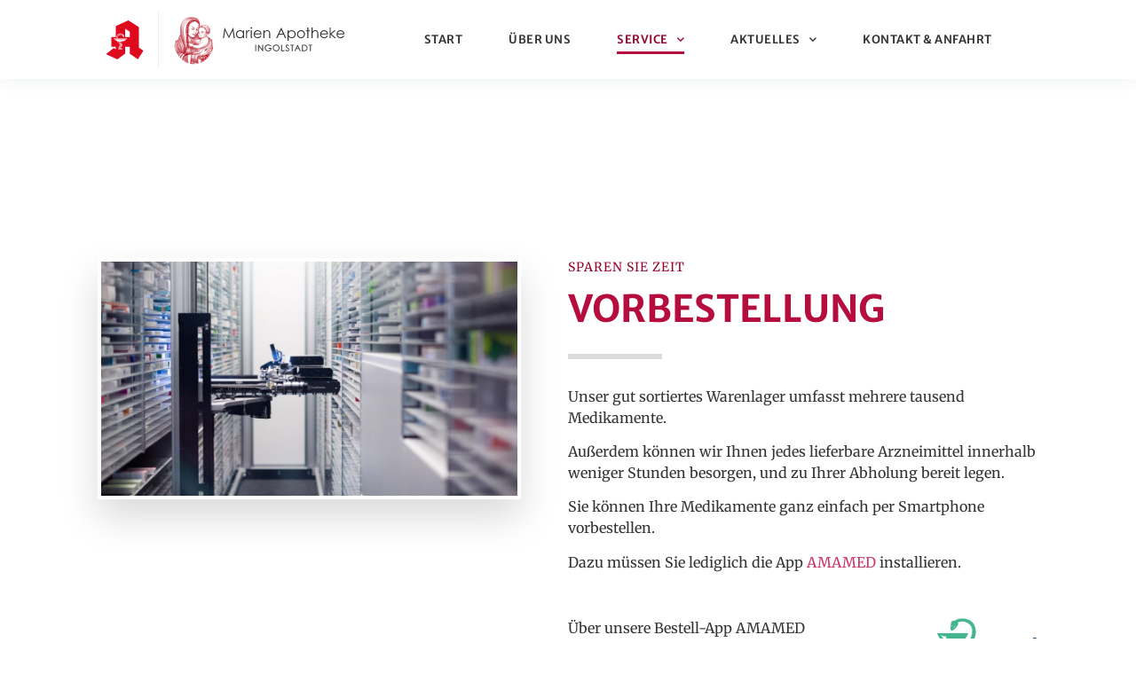

--- FILE ---
content_type: text/html; charset=UTF-8
request_url: https://marien-apotheke-ingolstadt.de/vorbestellung-lieferung-notapotheke/
body_size: 43743
content:
<!doctype html>
<html lang="de" prefix="og: https://ogp.me/ns#">
<head><meta charset="UTF-8"><script>if(navigator.userAgent.match(/MSIE|Internet Explorer/i)||navigator.userAgent.match(/Trident\/7\..*?rv:11/i)){var href=document.location.href;if(!href.match(/[?&]nowprocket/)){if(href.indexOf("?")==-1){if(href.indexOf("#")==-1){document.location.href=href+"?nowprocket=1"}else{document.location.href=href.replace("#","?nowprocket=1#")}}else{if(href.indexOf("#")==-1){document.location.href=href+"&nowprocket=1"}else{document.location.href=href.replace("#","&nowprocket=1#")}}}}</script><script>(()=>{class RocketLazyLoadScripts{constructor(){this.v="2.0.4",this.userEvents=["keydown","keyup","mousedown","mouseup","mousemove","mouseover","mouseout","touchmove","touchstart","touchend","touchcancel","wheel","click","dblclick","input"],this.attributeEvents=["onblur","onclick","oncontextmenu","ondblclick","onfocus","onmousedown","onmouseenter","onmouseleave","onmousemove","onmouseout","onmouseover","onmouseup","onmousewheel","onscroll","onsubmit"]}async t(){this.i(),this.o(),/iP(ad|hone)/.test(navigator.userAgent)&&this.h(),this.u(),this.l(this),this.m(),this.k(this),this.p(this),this._(),await Promise.all([this.R(),this.L()]),this.lastBreath=Date.now(),this.S(this),this.P(),this.D(),this.O(),this.M(),await this.C(this.delayedScripts.normal),await this.C(this.delayedScripts.defer),await this.C(this.delayedScripts.async),await this.T(),await this.F(),await this.j(),await this.A(),window.dispatchEvent(new Event("rocket-allScriptsLoaded")),this.everythingLoaded=!0,this.lastTouchEnd&&await new Promise(t=>setTimeout(t,500-Date.now()+this.lastTouchEnd)),this.I(),this.H(),this.U(),this.W()}i(){this.CSPIssue=sessionStorage.getItem("rocketCSPIssue"),document.addEventListener("securitypolicyviolation",t=>{this.CSPIssue||"script-src-elem"!==t.violatedDirective||"data"!==t.blockedURI||(this.CSPIssue=!0,sessionStorage.setItem("rocketCSPIssue",!0))},{isRocket:!0})}o(){window.addEventListener("pageshow",t=>{this.persisted=t.persisted,this.realWindowLoadedFired=!0},{isRocket:!0}),window.addEventListener("pagehide",()=>{this.onFirstUserAction=null},{isRocket:!0})}h(){let t;function e(e){t=e}window.addEventListener("touchstart",e,{isRocket:!0}),window.addEventListener("touchend",function i(o){o.changedTouches[0]&&t.changedTouches[0]&&Math.abs(o.changedTouches[0].pageX-t.changedTouches[0].pageX)<10&&Math.abs(o.changedTouches[0].pageY-t.changedTouches[0].pageY)<10&&o.timeStamp-t.timeStamp<200&&(window.removeEventListener("touchstart",e,{isRocket:!0}),window.removeEventListener("touchend",i,{isRocket:!0}),"INPUT"===o.target.tagName&&"text"===o.target.type||(o.target.dispatchEvent(new TouchEvent("touchend",{target:o.target,bubbles:!0})),o.target.dispatchEvent(new MouseEvent("mouseover",{target:o.target,bubbles:!0})),o.target.dispatchEvent(new PointerEvent("click",{target:o.target,bubbles:!0,cancelable:!0,detail:1,clientX:o.changedTouches[0].clientX,clientY:o.changedTouches[0].clientY})),event.preventDefault()))},{isRocket:!0})}q(t){this.userActionTriggered||("mousemove"!==t.type||this.firstMousemoveIgnored?"keyup"===t.type||"mouseover"===t.type||"mouseout"===t.type||(this.userActionTriggered=!0,this.onFirstUserAction&&this.onFirstUserAction()):this.firstMousemoveIgnored=!0),"click"===t.type&&t.preventDefault(),t.stopPropagation(),t.stopImmediatePropagation(),"touchstart"===this.lastEvent&&"touchend"===t.type&&(this.lastTouchEnd=Date.now()),"click"===t.type&&(this.lastTouchEnd=0),this.lastEvent=t.type,t.composedPath&&t.composedPath()[0].getRootNode()instanceof ShadowRoot&&(t.rocketTarget=t.composedPath()[0]),this.savedUserEvents.push(t)}u(){this.savedUserEvents=[],this.userEventHandler=this.q.bind(this),this.userEvents.forEach(t=>window.addEventListener(t,this.userEventHandler,{passive:!1,isRocket:!0})),document.addEventListener("visibilitychange",this.userEventHandler,{isRocket:!0})}U(){this.userEvents.forEach(t=>window.removeEventListener(t,this.userEventHandler,{passive:!1,isRocket:!0})),document.removeEventListener("visibilitychange",this.userEventHandler,{isRocket:!0}),this.savedUserEvents.forEach(t=>{(t.rocketTarget||t.target).dispatchEvent(new window[t.constructor.name](t.type,t))})}m(){const t="return false",e=Array.from(this.attributeEvents,t=>"data-rocket-"+t),i="["+this.attributeEvents.join("],[")+"]",o="[data-rocket-"+this.attributeEvents.join("],[data-rocket-")+"]",s=(e,i,o)=>{o&&o!==t&&(e.setAttribute("data-rocket-"+i,o),e["rocket"+i]=new Function("event",o),e.setAttribute(i,t))};new MutationObserver(t=>{for(const n of t)"attributes"===n.type&&(n.attributeName.startsWith("data-rocket-")||this.everythingLoaded?n.attributeName.startsWith("data-rocket-")&&this.everythingLoaded&&this.N(n.target,n.attributeName.substring(12)):s(n.target,n.attributeName,n.target.getAttribute(n.attributeName))),"childList"===n.type&&n.addedNodes.forEach(t=>{if(t.nodeType===Node.ELEMENT_NODE)if(this.everythingLoaded)for(const i of[t,...t.querySelectorAll(o)])for(const t of i.getAttributeNames())e.includes(t)&&this.N(i,t.substring(12));else for(const e of[t,...t.querySelectorAll(i)])for(const t of e.getAttributeNames())this.attributeEvents.includes(t)&&s(e,t,e.getAttribute(t))})}).observe(document,{subtree:!0,childList:!0,attributeFilter:[...this.attributeEvents,...e]})}I(){this.attributeEvents.forEach(t=>{document.querySelectorAll("[data-rocket-"+t+"]").forEach(e=>{this.N(e,t)})})}N(t,e){const i=t.getAttribute("data-rocket-"+e);i&&(t.setAttribute(e,i),t.removeAttribute("data-rocket-"+e))}k(t){Object.defineProperty(HTMLElement.prototype,"onclick",{get(){return this.rocketonclick||null},set(e){this.rocketonclick=e,this.setAttribute(t.everythingLoaded?"onclick":"data-rocket-onclick","this.rocketonclick(event)")}})}S(t){function e(e,i){let o=e[i];e[i]=null,Object.defineProperty(e,i,{get:()=>o,set(s){t.everythingLoaded?o=s:e["rocket"+i]=o=s}})}e(document,"onreadystatechange"),e(window,"onload"),e(window,"onpageshow");try{Object.defineProperty(document,"readyState",{get:()=>t.rocketReadyState,set(e){t.rocketReadyState=e},configurable:!0}),document.readyState="loading"}catch(t){console.log("WPRocket DJE readyState conflict, bypassing")}}l(t){this.originalAddEventListener=EventTarget.prototype.addEventListener,this.originalRemoveEventListener=EventTarget.prototype.removeEventListener,this.savedEventListeners=[],EventTarget.prototype.addEventListener=function(e,i,o){o&&o.isRocket||!t.B(e,this)&&!t.userEvents.includes(e)||t.B(e,this)&&!t.userActionTriggered||e.startsWith("rocket-")||t.everythingLoaded?t.originalAddEventListener.call(this,e,i,o):(t.savedEventListeners.push({target:this,remove:!1,type:e,func:i,options:o}),"mouseenter"!==e&&"mouseleave"!==e||t.originalAddEventListener.call(this,e,t.savedUserEvents.push,o))},EventTarget.prototype.removeEventListener=function(e,i,o){o&&o.isRocket||!t.B(e,this)&&!t.userEvents.includes(e)||t.B(e,this)&&!t.userActionTriggered||e.startsWith("rocket-")||t.everythingLoaded?t.originalRemoveEventListener.call(this,e,i,o):t.savedEventListeners.push({target:this,remove:!0,type:e,func:i,options:o})}}J(t,e){this.savedEventListeners=this.savedEventListeners.filter(i=>{let o=i.type,s=i.target||window;return e!==o||t!==s||(this.B(o,s)&&(i.type="rocket-"+o),this.$(i),!1)})}H(){EventTarget.prototype.addEventListener=this.originalAddEventListener,EventTarget.prototype.removeEventListener=this.originalRemoveEventListener,this.savedEventListeners.forEach(t=>this.$(t))}$(t){t.remove?this.originalRemoveEventListener.call(t.target,t.type,t.func,t.options):this.originalAddEventListener.call(t.target,t.type,t.func,t.options)}p(t){let e;function i(e){return t.everythingLoaded?e:e.split(" ").map(t=>"load"===t||t.startsWith("load.")?"rocket-jquery-load":t).join(" ")}function o(o){function s(e){const s=o.fn[e];o.fn[e]=o.fn.init.prototype[e]=function(){return this[0]===window&&t.userActionTriggered&&("string"==typeof arguments[0]||arguments[0]instanceof String?arguments[0]=i(arguments[0]):"object"==typeof arguments[0]&&Object.keys(arguments[0]).forEach(t=>{const e=arguments[0][t];delete arguments[0][t],arguments[0][i(t)]=e})),s.apply(this,arguments),this}}if(o&&o.fn&&!t.allJQueries.includes(o)){const e={DOMContentLoaded:[],"rocket-DOMContentLoaded":[]};for(const t in e)document.addEventListener(t,()=>{e[t].forEach(t=>t())},{isRocket:!0});o.fn.ready=o.fn.init.prototype.ready=function(i){function s(){parseInt(o.fn.jquery)>2?setTimeout(()=>i.bind(document)(o)):i.bind(document)(o)}return"function"==typeof i&&(t.realDomReadyFired?!t.userActionTriggered||t.fauxDomReadyFired?s():e["rocket-DOMContentLoaded"].push(s):e.DOMContentLoaded.push(s)),o([])},s("on"),s("one"),s("off"),t.allJQueries.push(o)}e=o}t.allJQueries=[],o(window.jQuery),Object.defineProperty(window,"jQuery",{get:()=>e,set(t){o(t)}})}P(){const t=new Map;document.write=document.writeln=function(e){const i=document.currentScript,o=document.createRange(),s=i.parentElement;let n=t.get(i);void 0===n&&(n=i.nextSibling,t.set(i,n));const c=document.createDocumentFragment();o.setStart(c,0),c.appendChild(o.createContextualFragment(e)),s.insertBefore(c,n)}}async R(){return new Promise(t=>{this.userActionTriggered?t():this.onFirstUserAction=t})}async L(){return new Promise(t=>{document.addEventListener("DOMContentLoaded",()=>{this.realDomReadyFired=!0,t()},{isRocket:!0})})}async j(){return this.realWindowLoadedFired?Promise.resolve():new Promise(t=>{window.addEventListener("load",t,{isRocket:!0})})}M(){this.pendingScripts=[];this.scriptsMutationObserver=new MutationObserver(t=>{for(const e of t)e.addedNodes.forEach(t=>{"SCRIPT"!==t.tagName||t.noModule||t.isWPRocket||this.pendingScripts.push({script:t,promise:new Promise(e=>{const i=()=>{const i=this.pendingScripts.findIndex(e=>e.script===t);i>=0&&this.pendingScripts.splice(i,1),e()};t.addEventListener("load",i,{isRocket:!0}),t.addEventListener("error",i,{isRocket:!0}),setTimeout(i,1e3)})})})}),this.scriptsMutationObserver.observe(document,{childList:!0,subtree:!0})}async F(){await this.X(),this.pendingScripts.length?(await this.pendingScripts[0].promise,await this.F()):this.scriptsMutationObserver.disconnect()}D(){this.delayedScripts={normal:[],async:[],defer:[]},document.querySelectorAll("script[type$=rocketlazyloadscript]").forEach(t=>{t.hasAttribute("data-rocket-src")?t.hasAttribute("async")&&!1!==t.async?this.delayedScripts.async.push(t):t.hasAttribute("defer")&&!1!==t.defer||"module"===t.getAttribute("data-rocket-type")?this.delayedScripts.defer.push(t):this.delayedScripts.normal.push(t):this.delayedScripts.normal.push(t)})}async _(){await this.L();let t=[];document.querySelectorAll("script[type$=rocketlazyloadscript][data-rocket-src]").forEach(e=>{let i=e.getAttribute("data-rocket-src");if(i&&!i.startsWith("data:")){i.startsWith("//")&&(i=location.protocol+i);try{const o=new URL(i).origin;o!==location.origin&&t.push({src:o,crossOrigin:e.crossOrigin||"module"===e.getAttribute("data-rocket-type")})}catch(t){}}}),t=[...new Map(t.map(t=>[JSON.stringify(t),t])).values()],this.Y(t,"preconnect")}async G(t){if(await this.K(),!0!==t.noModule||!("noModule"in HTMLScriptElement.prototype))return new Promise(e=>{let i;function o(){(i||t).setAttribute("data-rocket-status","executed"),e()}try{if(navigator.userAgent.includes("Firefox/")||""===navigator.vendor||this.CSPIssue)i=document.createElement("script"),[...t.attributes].forEach(t=>{let e=t.nodeName;"type"!==e&&("data-rocket-type"===e&&(e="type"),"data-rocket-src"===e&&(e="src"),i.setAttribute(e,t.nodeValue))}),t.text&&(i.text=t.text),t.nonce&&(i.nonce=t.nonce),i.hasAttribute("src")?(i.addEventListener("load",o,{isRocket:!0}),i.addEventListener("error",()=>{i.setAttribute("data-rocket-status","failed-network"),e()},{isRocket:!0}),setTimeout(()=>{i.isConnected||e()},1)):(i.text=t.text,o()),i.isWPRocket=!0,t.parentNode.replaceChild(i,t);else{const i=t.getAttribute("data-rocket-type"),s=t.getAttribute("data-rocket-src");i?(t.type=i,t.removeAttribute("data-rocket-type")):t.removeAttribute("type"),t.addEventListener("load",o,{isRocket:!0}),t.addEventListener("error",i=>{this.CSPIssue&&i.target.src.startsWith("data:")?(console.log("WPRocket: CSP fallback activated"),t.removeAttribute("src"),this.G(t).then(e)):(t.setAttribute("data-rocket-status","failed-network"),e())},{isRocket:!0}),s?(t.fetchPriority="high",t.removeAttribute("data-rocket-src"),t.src=s):t.src="data:text/javascript;base64,"+window.btoa(unescape(encodeURIComponent(t.text)))}}catch(i){t.setAttribute("data-rocket-status","failed-transform"),e()}});t.setAttribute("data-rocket-status","skipped")}async C(t){const e=t.shift();return e?(e.isConnected&&await this.G(e),this.C(t)):Promise.resolve()}O(){this.Y([...this.delayedScripts.normal,...this.delayedScripts.defer,...this.delayedScripts.async],"preload")}Y(t,e){this.trash=this.trash||[];let i=!0;var o=document.createDocumentFragment();t.forEach(t=>{const s=t.getAttribute&&t.getAttribute("data-rocket-src")||t.src;if(s&&!s.startsWith("data:")){const n=document.createElement("link");n.href=s,n.rel=e,"preconnect"!==e&&(n.as="script",n.fetchPriority=i?"high":"low"),t.getAttribute&&"module"===t.getAttribute("data-rocket-type")&&(n.crossOrigin=!0),t.crossOrigin&&(n.crossOrigin=t.crossOrigin),t.integrity&&(n.integrity=t.integrity),t.nonce&&(n.nonce=t.nonce),o.appendChild(n),this.trash.push(n),i=!1}}),document.head.appendChild(o)}W(){this.trash.forEach(t=>t.remove())}async T(){try{document.readyState="interactive"}catch(t){}this.fauxDomReadyFired=!0;try{await this.K(),this.J(document,"readystatechange"),document.dispatchEvent(new Event("rocket-readystatechange")),await this.K(),document.rocketonreadystatechange&&document.rocketonreadystatechange(),await this.K(),this.J(document,"DOMContentLoaded"),document.dispatchEvent(new Event("rocket-DOMContentLoaded")),await this.K(),this.J(window,"DOMContentLoaded"),window.dispatchEvent(new Event("rocket-DOMContentLoaded"))}catch(t){console.error(t)}}async A(){try{document.readyState="complete"}catch(t){}try{await this.K(),this.J(document,"readystatechange"),document.dispatchEvent(new Event("rocket-readystatechange")),await this.K(),document.rocketonreadystatechange&&document.rocketonreadystatechange(),await this.K(),this.J(window,"load"),window.dispatchEvent(new Event("rocket-load")),await this.K(),window.rocketonload&&window.rocketonload(),await this.K(),this.allJQueries.forEach(t=>t(window).trigger("rocket-jquery-load")),await this.K(),this.J(window,"pageshow");const t=new Event("rocket-pageshow");t.persisted=this.persisted,window.dispatchEvent(t),await this.K(),window.rocketonpageshow&&window.rocketonpageshow({persisted:this.persisted})}catch(t){console.error(t)}}async K(){Date.now()-this.lastBreath>45&&(await this.X(),this.lastBreath=Date.now())}async X(){return document.hidden?new Promise(t=>setTimeout(t)):new Promise(t=>requestAnimationFrame(t))}B(t,e){return e===document&&"readystatechange"===t||(e===document&&"DOMContentLoaded"===t||(e===window&&"DOMContentLoaded"===t||(e===window&&"load"===t||e===window&&"pageshow"===t)))}static run(){(new RocketLazyLoadScripts).t()}}RocketLazyLoadScripts.run()})();</script>
	
	<meta name="viewport" content="width=device-width, initial-scale=1">
	<link rel="profile" href="https://gmpg.org/xfn/11">
		<style>img:is([sizes="auto" i], [sizes^="auto," i]) { contain-intrinsic-size: 3000px 1500px }</style>
	
<!-- Suchmaschinen-Optimierung durch Rank Math PRO - https://rankmath.com/ -->
<title>Notdienst - Vorbestellung - Marien Apotheke Ingolstadt</title>
<link crossorigin data-rocket-preload as="font" href="https://marien-apotheke-ingolstadt.de/wp-content/uploads/elementor/google-fonts/fonts/merriweathersans-2-c99irs1jijn1framjtn5zd9vgsfhx1qju.woff2" rel="preload">
<link crossorigin data-rocket-preload as="font" href="https://marien-apotheke-ingolstadt.de/wp-content/plugins/elementor/assets/lib/font-awesome/webfonts/fa-regular-400.woff2" rel="preload">
<link crossorigin data-rocket-preload as="font" href="https://marien-apotheke-ingolstadt.de/wp-content/uploads/elementor/google-fonts/fonts/roboto-kfo7cnqeu92fr1me7ksn66agldtyluama3yuba.woff2" rel="preload">
<link crossorigin data-rocket-preload as="font" href="https://marien-apotheke-ingolstadt.de/wp-content/uploads/elementor/google-fonts/fonts/merriweather-u-4e0qyriqwlorhsvowk_l5uca6zusyeqozppe3hozj5ex1wtlaqwmyiseqqj-k.woff2" rel="preload"><link rel="preload" data-rocket-preload as="image" href="https://marien-apotheke-ingolstadt.de/wp-content/uploads/2021/07/unnamed-1024x576.png" imagesrcset="https://marien-apotheke-ingolstadt.de/wp-content/uploads/2021/07/unnamed-1024x576.png 1024w, https://marien-apotheke-ingolstadt.de/wp-content/uploads/2021/07/unnamed-300x169.png 300w, https://marien-apotheke-ingolstadt.de/wp-content/uploads/2021/07/unnamed-768x432.png 768w, https://marien-apotheke-ingolstadt.de/wp-content/uploads/2021/07/unnamed.png 1090w" imagesizes="(max-width: 800px) 100vw, 800px" fetchpriority="high">
<meta name="description" content="Leistungen der Marien Apotheke Ingolstadt: Vorbestellung, Lieferservice, Notdienst und pharmazeutische Beratung zu diversen Themen."/>
<meta name="robots" content="index, follow"/>
<meta property="og:locale" content="de_DE" />
<meta property="og:type" content="article" />
<meta property="og:title" content="Notdienst - Vorbestellung - Marien Apotheke Ingolstadt" />
<meta property="og:description" content="Leistungen der Marien Apotheke Ingolstadt: Vorbestellung, Lieferservice, Notdienst und pharmazeutische Beratung zu diversen Themen." />
<meta property="og:url" content="https://marien-apotheke-ingolstadt.de/vorbestellung-lieferung-notapotheke/" />
<meta property="og:site_name" content="Marien Apotheke Ingolstadt" />
<meta property="og:updated_time" content="2025-04-30T10:36:59+02:00" />
<meta property="og:image" content="https://marien-apotheke-ingolstadt.de/wp-content/uploads/2021/07/unnamed.png" />
<meta property="og:image:secure_url" content="https://marien-apotheke-ingolstadt.de/wp-content/uploads/2021/07/unnamed.png" />
<meta property="og:image:width" content="1090" />
<meta property="og:image:height" content="613" />
<meta property="og:image:alt" content="Vorbestellung in der Apotheke - Warenlager mit Roboter" />
<meta property="og:image:type" content="image/png" />
<meta name="twitter:card" content="summary_large_image" />
<meta name="twitter:title" content="Notdienst - Vorbestellung - Marien Apotheke Ingolstadt" />
<meta name="twitter:description" content="Leistungen der Marien Apotheke Ingolstadt: Vorbestellung, Lieferservice, Notdienst und pharmazeutische Beratung zu diversen Themen." />
<meta name="twitter:image" content="https://marien-apotheke-ingolstadt.de/wp-content/uploads/2021/07/unnamed.png" />
<meta name="twitter:label1" content="Zeit zum Lesen" />
<meta name="twitter:data1" content="1 Minute" />
<!-- /Rank Math WordPress SEO Plugin -->


<link rel="alternate" type="application/rss+xml" title="Marien Apotheke Ingolstadt &raquo; Feed" href="https://marien-apotheke-ingolstadt.de/feed/" />
<link rel="alternate" type="application/rss+xml" title="Marien Apotheke Ingolstadt &raquo; Kommentar-Feed" href="https://marien-apotheke-ingolstadt.de/comments/feed/" />
<link data-minify="1" rel='stylesheet' id='dce-dynamic-visibility-style-css' href='https://marien-apotheke-ingolstadt.de/wp-content/cache/min/1/wp-content/plugins/dynamic-visibility-for-elementor/assets/css/dynamic-visibility.css?ver=1695034121' media='all' />
<style id='wp-emoji-styles-inline-css'>

	img.wp-smiley, img.emoji {
		display: inline !important;
		border: none !important;
		box-shadow: none !important;
		height: 1em !important;
		width: 1em !important;
		margin: 0 0.07em !important;
		vertical-align: -0.1em !important;
		background: none !important;
		padding: 0 !important;
	}
</style>
<style id='global-styles-inline-css'>
:root{--wp--preset--aspect-ratio--square: 1;--wp--preset--aspect-ratio--4-3: 4/3;--wp--preset--aspect-ratio--3-4: 3/4;--wp--preset--aspect-ratio--3-2: 3/2;--wp--preset--aspect-ratio--2-3: 2/3;--wp--preset--aspect-ratio--16-9: 16/9;--wp--preset--aspect-ratio--9-16: 9/16;--wp--preset--color--black: #000000;--wp--preset--color--cyan-bluish-gray: #abb8c3;--wp--preset--color--white: #ffffff;--wp--preset--color--pale-pink: #f78da7;--wp--preset--color--vivid-red: #cf2e2e;--wp--preset--color--luminous-vivid-orange: #ff6900;--wp--preset--color--luminous-vivid-amber: #fcb900;--wp--preset--color--light-green-cyan: #7bdcb5;--wp--preset--color--vivid-green-cyan: #00d084;--wp--preset--color--pale-cyan-blue: #8ed1fc;--wp--preset--color--vivid-cyan-blue: #0693e3;--wp--preset--color--vivid-purple: #9b51e0;--wp--preset--gradient--vivid-cyan-blue-to-vivid-purple: linear-gradient(135deg,rgba(6,147,227,1) 0%,rgb(155,81,224) 100%);--wp--preset--gradient--light-green-cyan-to-vivid-green-cyan: linear-gradient(135deg,rgb(122,220,180) 0%,rgb(0,208,130) 100%);--wp--preset--gradient--luminous-vivid-amber-to-luminous-vivid-orange: linear-gradient(135deg,rgba(252,185,0,1) 0%,rgba(255,105,0,1) 100%);--wp--preset--gradient--luminous-vivid-orange-to-vivid-red: linear-gradient(135deg,rgba(255,105,0,1) 0%,rgb(207,46,46) 100%);--wp--preset--gradient--very-light-gray-to-cyan-bluish-gray: linear-gradient(135deg,rgb(238,238,238) 0%,rgb(169,184,195) 100%);--wp--preset--gradient--cool-to-warm-spectrum: linear-gradient(135deg,rgb(74,234,220) 0%,rgb(151,120,209) 20%,rgb(207,42,186) 40%,rgb(238,44,130) 60%,rgb(251,105,98) 80%,rgb(254,248,76) 100%);--wp--preset--gradient--blush-light-purple: linear-gradient(135deg,rgb(255,206,236) 0%,rgb(152,150,240) 100%);--wp--preset--gradient--blush-bordeaux: linear-gradient(135deg,rgb(254,205,165) 0%,rgb(254,45,45) 50%,rgb(107,0,62) 100%);--wp--preset--gradient--luminous-dusk: linear-gradient(135deg,rgb(255,203,112) 0%,rgb(199,81,192) 50%,rgb(65,88,208) 100%);--wp--preset--gradient--pale-ocean: linear-gradient(135deg,rgb(255,245,203) 0%,rgb(182,227,212) 50%,rgb(51,167,181) 100%);--wp--preset--gradient--electric-grass: linear-gradient(135deg,rgb(202,248,128) 0%,rgb(113,206,126) 100%);--wp--preset--gradient--midnight: linear-gradient(135deg,rgb(2,3,129) 0%,rgb(40,116,252) 100%);--wp--preset--font-size--small: 13px;--wp--preset--font-size--medium: 20px;--wp--preset--font-size--large: 36px;--wp--preset--font-size--x-large: 42px;--wp--preset--spacing--20: 0.44rem;--wp--preset--spacing--30: 0.67rem;--wp--preset--spacing--40: 1rem;--wp--preset--spacing--50: 1.5rem;--wp--preset--spacing--60: 2.25rem;--wp--preset--spacing--70: 3.38rem;--wp--preset--spacing--80: 5.06rem;--wp--preset--shadow--natural: 6px 6px 9px rgba(0, 0, 0, 0.2);--wp--preset--shadow--deep: 12px 12px 50px rgba(0, 0, 0, 0.4);--wp--preset--shadow--sharp: 6px 6px 0px rgba(0, 0, 0, 0.2);--wp--preset--shadow--outlined: 6px 6px 0px -3px rgba(255, 255, 255, 1), 6px 6px rgba(0, 0, 0, 1);--wp--preset--shadow--crisp: 6px 6px 0px rgba(0, 0, 0, 1);}:root { --wp--style--global--content-size: 800px;--wp--style--global--wide-size: 1200px; }:where(body) { margin: 0; }.wp-site-blocks > .alignleft { float: left; margin-right: 2em; }.wp-site-blocks > .alignright { float: right; margin-left: 2em; }.wp-site-blocks > .aligncenter { justify-content: center; margin-left: auto; margin-right: auto; }:where(.wp-site-blocks) > * { margin-block-start: 24px; margin-block-end: 0; }:where(.wp-site-blocks) > :first-child { margin-block-start: 0; }:where(.wp-site-blocks) > :last-child { margin-block-end: 0; }:root { --wp--style--block-gap: 24px; }:root :where(.is-layout-flow) > :first-child{margin-block-start: 0;}:root :where(.is-layout-flow) > :last-child{margin-block-end: 0;}:root :where(.is-layout-flow) > *{margin-block-start: 24px;margin-block-end: 0;}:root :where(.is-layout-constrained) > :first-child{margin-block-start: 0;}:root :where(.is-layout-constrained) > :last-child{margin-block-end: 0;}:root :where(.is-layout-constrained) > *{margin-block-start: 24px;margin-block-end: 0;}:root :where(.is-layout-flex){gap: 24px;}:root :where(.is-layout-grid){gap: 24px;}.is-layout-flow > .alignleft{float: left;margin-inline-start: 0;margin-inline-end: 2em;}.is-layout-flow > .alignright{float: right;margin-inline-start: 2em;margin-inline-end: 0;}.is-layout-flow > .aligncenter{margin-left: auto !important;margin-right: auto !important;}.is-layout-constrained > .alignleft{float: left;margin-inline-start: 0;margin-inline-end: 2em;}.is-layout-constrained > .alignright{float: right;margin-inline-start: 2em;margin-inline-end: 0;}.is-layout-constrained > .aligncenter{margin-left: auto !important;margin-right: auto !important;}.is-layout-constrained > :where(:not(.alignleft):not(.alignright):not(.alignfull)){max-width: var(--wp--style--global--content-size);margin-left: auto !important;margin-right: auto !important;}.is-layout-constrained > .alignwide{max-width: var(--wp--style--global--wide-size);}body .is-layout-flex{display: flex;}.is-layout-flex{flex-wrap: wrap;align-items: center;}.is-layout-flex > :is(*, div){margin: 0;}body .is-layout-grid{display: grid;}.is-layout-grid > :is(*, div){margin: 0;}body{padding-top: 0px;padding-right: 0px;padding-bottom: 0px;padding-left: 0px;}a:where(:not(.wp-element-button)){text-decoration: underline;}:root :where(.wp-element-button, .wp-block-button__link){background-color: #32373c;border-width: 0;color: #fff;font-family: inherit;font-size: inherit;line-height: inherit;padding: calc(0.667em + 2px) calc(1.333em + 2px);text-decoration: none;}.has-black-color{color: var(--wp--preset--color--black) !important;}.has-cyan-bluish-gray-color{color: var(--wp--preset--color--cyan-bluish-gray) !important;}.has-white-color{color: var(--wp--preset--color--white) !important;}.has-pale-pink-color{color: var(--wp--preset--color--pale-pink) !important;}.has-vivid-red-color{color: var(--wp--preset--color--vivid-red) !important;}.has-luminous-vivid-orange-color{color: var(--wp--preset--color--luminous-vivid-orange) !important;}.has-luminous-vivid-amber-color{color: var(--wp--preset--color--luminous-vivid-amber) !important;}.has-light-green-cyan-color{color: var(--wp--preset--color--light-green-cyan) !important;}.has-vivid-green-cyan-color{color: var(--wp--preset--color--vivid-green-cyan) !important;}.has-pale-cyan-blue-color{color: var(--wp--preset--color--pale-cyan-blue) !important;}.has-vivid-cyan-blue-color{color: var(--wp--preset--color--vivid-cyan-blue) !important;}.has-vivid-purple-color{color: var(--wp--preset--color--vivid-purple) !important;}.has-black-background-color{background-color: var(--wp--preset--color--black) !important;}.has-cyan-bluish-gray-background-color{background-color: var(--wp--preset--color--cyan-bluish-gray) !important;}.has-white-background-color{background-color: var(--wp--preset--color--white) !important;}.has-pale-pink-background-color{background-color: var(--wp--preset--color--pale-pink) !important;}.has-vivid-red-background-color{background-color: var(--wp--preset--color--vivid-red) !important;}.has-luminous-vivid-orange-background-color{background-color: var(--wp--preset--color--luminous-vivid-orange) !important;}.has-luminous-vivid-amber-background-color{background-color: var(--wp--preset--color--luminous-vivid-amber) !important;}.has-light-green-cyan-background-color{background-color: var(--wp--preset--color--light-green-cyan) !important;}.has-vivid-green-cyan-background-color{background-color: var(--wp--preset--color--vivid-green-cyan) !important;}.has-pale-cyan-blue-background-color{background-color: var(--wp--preset--color--pale-cyan-blue) !important;}.has-vivid-cyan-blue-background-color{background-color: var(--wp--preset--color--vivid-cyan-blue) !important;}.has-vivid-purple-background-color{background-color: var(--wp--preset--color--vivid-purple) !important;}.has-black-border-color{border-color: var(--wp--preset--color--black) !important;}.has-cyan-bluish-gray-border-color{border-color: var(--wp--preset--color--cyan-bluish-gray) !important;}.has-white-border-color{border-color: var(--wp--preset--color--white) !important;}.has-pale-pink-border-color{border-color: var(--wp--preset--color--pale-pink) !important;}.has-vivid-red-border-color{border-color: var(--wp--preset--color--vivid-red) !important;}.has-luminous-vivid-orange-border-color{border-color: var(--wp--preset--color--luminous-vivid-orange) !important;}.has-luminous-vivid-amber-border-color{border-color: var(--wp--preset--color--luminous-vivid-amber) !important;}.has-light-green-cyan-border-color{border-color: var(--wp--preset--color--light-green-cyan) !important;}.has-vivid-green-cyan-border-color{border-color: var(--wp--preset--color--vivid-green-cyan) !important;}.has-pale-cyan-blue-border-color{border-color: var(--wp--preset--color--pale-cyan-blue) !important;}.has-vivid-cyan-blue-border-color{border-color: var(--wp--preset--color--vivid-cyan-blue) !important;}.has-vivid-purple-border-color{border-color: var(--wp--preset--color--vivid-purple) !important;}.has-vivid-cyan-blue-to-vivid-purple-gradient-background{background: var(--wp--preset--gradient--vivid-cyan-blue-to-vivid-purple) !important;}.has-light-green-cyan-to-vivid-green-cyan-gradient-background{background: var(--wp--preset--gradient--light-green-cyan-to-vivid-green-cyan) !important;}.has-luminous-vivid-amber-to-luminous-vivid-orange-gradient-background{background: var(--wp--preset--gradient--luminous-vivid-amber-to-luminous-vivid-orange) !important;}.has-luminous-vivid-orange-to-vivid-red-gradient-background{background: var(--wp--preset--gradient--luminous-vivid-orange-to-vivid-red) !important;}.has-very-light-gray-to-cyan-bluish-gray-gradient-background{background: var(--wp--preset--gradient--very-light-gray-to-cyan-bluish-gray) !important;}.has-cool-to-warm-spectrum-gradient-background{background: var(--wp--preset--gradient--cool-to-warm-spectrum) !important;}.has-blush-light-purple-gradient-background{background: var(--wp--preset--gradient--blush-light-purple) !important;}.has-blush-bordeaux-gradient-background{background: var(--wp--preset--gradient--blush-bordeaux) !important;}.has-luminous-dusk-gradient-background{background: var(--wp--preset--gradient--luminous-dusk) !important;}.has-pale-ocean-gradient-background{background: var(--wp--preset--gradient--pale-ocean) !important;}.has-electric-grass-gradient-background{background: var(--wp--preset--gradient--electric-grass) !important;}.has-midnight-gradient-background{background: var(--wp--preset--gradient--midnight) !important;}.has-small-font-size{font-size: var(--wp--preset--font-size--small) !important;}.has-medium-font-size{font-size: var(--wp--preset--font-size--medium) !important;}.has-large-font-size{font-size: var(--wp--preset--font-size--large) !important;}.has-x-large-font-size{font-size: var(--wp--preset--font-size--x-large) !important;}
:root :where(.wp-block-pullquote){font-size: 1.5em;line-height: 1.6;}
</style>
<link rel='stylesheet' id='eae-css-css' href='https://marien-apotheke-ingolstadt.de/wp-content/plugins/addon-elements-for-elementor-page-builder/assets/css/eae.min.css?ver=1.14.4' media='all' />
<link data-minify="1" rel='stylesheet' id='eae-peel-css-css' href='https://marien-apotheke-ingolstadt.de/wp-content/cache/min/1/wp-content/plugins/addon-elements-for-elementor-page-builder/assets/lib/peel/peel.css?ver=1708404472' media='all' />
<link rel='stylesheet' id='font-awesome-4-shim-css' href='https://marien-apotheke-ingolstadt.de/wp-content/plugins/elementor/assets/lib/font-awesome/css/v4-shims.min.css?ver=1.0' media='all' />
<link data-minify="1" rel='stylesheet' id='font-awesome-5-all-css' href='https://marien-apotheke-ingolstadt.de/wp-content/cache/min/1/wp-content/plugins/elementor/assets/lib/font-awesome/css/all.min.css?ver=1695034121' media='all' />
<link rel='stylesheet' id='vegas-css-css' href='https://marien-apotheke-ingolstadt.de/wp-content/plugins/addon-elements-for-elementor-page-builder/assets/lib/vegas/vegas.min.css?ver=2.4.0' media='all' />
<link data-minify="1" rel='stylesheet' id='hello-elementor-css' href='https://marien-apotheke-ingolstadt.de/wp-content/cache/min/1/wp-content/themes/hello-elementor/assets/css/reset.css?ver=1758528874' media='all' />
<link data-minify="1" rel='stylesheet' id='hello-elementor-theme-style-css' href='https://marien-apotheke-ingolstadt.de/wp-content/cache/min/1/wp-content/themes/hello-elementor/assets/css/theme.css?ver=1758528874' media='all' />
<link data-minify="1" rel='stylesheet' id='hello-elementor-header-footer-css' href='https://marien-apotheke-ingolstadt.de/wp-content/cache/min/1/wp-content/themes/hello-elementor/assets/css/header-footer.css?ver=1758528874' media='all' />
<link rel='stylesheet' id='elementor-frontend-css' href='https://marien-apotheke-ingolstadt.de/wp-content/plugins/elementor/assets/css/frontend.min.css?ver=3.33.4' media='all' />
<style id='elementor-frontend-inline-css'>
.elementor-kit-4{--e-global-color-primary:#830828;--e-global-color-secondary:#54595F;--e-global-color-text:#7A7A7A;--e-global-color-accent:#61CE70;--e-global-color-12d3870:#93062F;--e-global-color-ebf1c88:#B50E3E;--e-global-color-cf38df0:#FCC6D6;--e-global-color-26c1899:#4B0015;--e-global-color-6bb5b51:#333333;--e-global-typography-primary-font-family:"Roboto";--e-global-typography-primary-font-weight:600;--e-global-typography-secondary-font-family:"Roboto Slab";--e-global-typography-secondary-font-weight:400;--e-global-typography-text-font-family:"Roboto";--e-global-typography-text-font-weight:400;--e-global-typography-accent-font-family:"Roboto";--e-global-typography-accent-font-weight:500;}.elementor-kit-4 e-page-transition{background-color:#FFBC7D;}body{overflow-x:inherit !important;}.elementor a, .elementor a:link, .elementor a:focus, .elementor a:active, .elementor a:hover{text-decoration:inherit !important;}.elementor a:link, .elementor .smooth-hover a:link, {transition:inherit;}.elementor-section.elementor-section-boxed > .elementor-container{max-width:1140px;}.e-con{--container-max-width:1140px;}.elementor-widget:not(:last-child){margin-block-end:20px;}.elementor-element{--widgets-spacing:20px 20px;--widgets-spacing-row:20px;--widgets-spacing-column:20px;}{}h1.entry-title{display:var(--page-title-display);}.site-header{padding-inline-end:0px;padding-inline-start:0px;}.site-footer .site-branding{flex-direction:column;align-items:stretch;}@media(max-width:1024px){.elementor-section.elementor-section-boxed > .elementor-container{max-width:1024px;}.e-con{--container-max-width:1024px;}}@media(max-width:767px){.elementor-section.elementor-section-boxed > .elementor-container{max-width:767px;}.e-con{--container-max-width:767px;}}
.elementor-2 .elementor-element.elementor-element-836daf2:not(.elementor-motion-effects-element-type-background), .elementor-2 .elementor-element.elementor-element-836daf2 > .elementor-motion-effects-container > .elementor-motion-effects-layer{background-color:#FFFFFF;}.elementor-2 .elementor-element.elementor-element-836daf2{overflow:hidden;transition:background 0.3s, border 0.3s, border-radius 0.3s, box-shadow 0.3s;margin-top:0px;margin-bottom:0px;padding:140px 100px 0px 100px;z-index:999;}.elementor-2 .elementor-element.elementor-element-836daf2.ob-is-breaking-bad > .elementor-container{justify-content:flex-start !important;flex-direction:row;}.elementor-2 .elementor-element.elementor-element-836daf2.ob-is-breaking-bad.ob-bb-inner > .elementor-container{justify-content:flex-start !important;flex-direction:row;}.elementor-2 .elementor-element.elementor-element-836daf2.ob-is-breaking-bad.ob-is-glider > .elementor-container.swiper-vertical{flex-direction:column;}.elementor-2 .elementor-element.elementor-element-836daf2.ob-is-breaking-bad.ob-is-glider.ob-bb-inner > .elementor-container.swiper-vertical{flex-direction:column;}.elementor-2 .elementor-element.elementor-element-836daf2.ob-is-breaking-bad.ob-bb-inner{width:100%;flex:unset;align-self:inherit;}.elementor-2 .elementor-element.elementor-element-836daf2 > .elementor-background-overlay{transition:background 0.3s, border-radius 0.3s, opacity 0.3s;}.elementor-2 .elementor-element.elementor-element-085aea1.elementor-column{align-self:inherit;cursor:default;}.elementor-2 .elementor-element.elementor-element-b1d2aa9 > .elementor-widget-container{padding:0px 0px 140px 0px;}.elementor-2 .elementor-element.elementor-element-93cb8a3 > .elementor-container{max-width:1280px;}.elementor-2 .elementor-element.elementor-element-93cb8a3.ob-is-breaking-bad > .elementor-container{justify-content:flex-start !important;flex-direction:row;}.elementor-2 .elementor-element.elementor-element-93cb8a3.ob-is-breaking-bad.ob-bb-inner > .elementor-container{justify-content:flex-start !important;flex-direction:row;}.elementor-2 .elementor-element.elementor-element-93cb8a3.ob-is-breaking-bad.ob-is-glider > .elementor-container.swiper-vertical{flex-direction:column;}.elementor-2 .elementor-element.elementor-element-93cb8a3.ob-is-breaking-bad.ob-is-glider.ob-bb-inner > .elementor-container.swiper-vertical{flex-direction:column;}.elementor-2 .elementor-element.elementor-element-93cb8a3.ob-is-breaking-bad.ob-bb-inner{width:100%;flex:unset;align-self:inherit;}.elementor-2 .elementor-element.elementor-element-93cb8a3{transition:background 0.3s, border 0.3s, border-radius 0.3s, box-shadow 0.3s;}.elementor-2 .elementor-element.elementor-element-93cb8a3 > .elementor-background-overlay{transition:background 0.3s, border-radius 0.3s, opacity 0.3s;}.elementor-2 .elementor-element.elementor-element-50854b9.elementor-column{align-self:inherit;cursor:default;}.elementor-2 .elementor-element.elementor-element-50854b9 > .elementor-element-populated{padding:0% 10% 0% 0%;}.elementor-widget-image .widget-image-caption{color:var( --e-global-color-text );font-family:var( --e-global-typography-text-font-family ), Sans-serif;font-weight:var( --e-global-typography-text-font-weight );}.elementor-2 .elementor-element.elementor-element-82d8a08{text-align:left;}.elementor-2 .elementor-element.elementor-element-82d8a08 img{border-style:solid;border-width:4px 4px 4px 4px;border-color:#FFFFFF;box-shadow:0px 20px 40px 0px rgba(0, 0, 0, 0.15);}.elementor-bc-flex-widget .elementor-2 .elementor-element.elementor-element-1292a7f.elementor-column .elementor-widget-wrap{align-items:flex-start;}.elementor-2 .elementor-element.elementor-element-1292a7f.elementor-column.elementor-element[data-element_type="column"] > .elementor-widget-wrap.elementor-element-populated{align-content:flex-start;align-items:flex-start;}.elementor-2 .elementor-element.elementor-element-1292a7f > .elementor-widget-wrap > .elementor-widget:not(.elementor-widget__width-auto):not(.elementor-widget__width-initial):not(:last-child):not(.elementor-absolute){margin-bottom:0px;}.elementor-2 .elementor-element.elementor-element-1292a7f.elementor-column{align-self:inherit;cursor:default;}.elementor-2 .elementor-element.elementor-element-1292a7f > .elementor-element-populated{padding:0px 0px 0px 0px;}.elementor-widget-text-editor{font-family:var( --e-global-typography-text-font-family ), Sans-serif;font-weight:var( --e-global-typography-text-font-weight );color:var( --e-global-color-text );}.elementor-widget-text-editor.ob-postman blockquote{font-family:var( --e-global-typography-text-font-family ), Sans-serif;font-weight:var( --e-global-typography-text-font-weight );}.elementor-widget-text-editor.ob-postman blockquote cite{font-family:var( --e-global-typography-text-font-family ), Sans-serif;font-weight:var( --e-global-typography-text-font-weight );}.elementor-widget-text-editor.elementor-drop-cap-view-stacked .elementor-drop-cap{background-color:var( --e-global-color-primary );}.elementor-widget-text-editor.elementor-drop-cap-view-framed .elementor-drop-cap, .elementor-widget-text-editor.elementor-drop-cap-view-default .elementor-drop-cap{color:var( --e-global-color-primary );border-color:var( --e-global-color-primary );}.elementor-2 .elementor-element.elementor-element-bbd693c.ob-harakiri{writing-mode:inherit;}.elementor-2 .elementor-element.elementor-element-bbd693c.ob-harakiri .elementor-heading-title{writing-mode:inherit;}.elementor-2 .elementor-element.elementor-element-bbd693c.ob-harakiri div{writing-mode:inherit;}.elementor-2 .elementor-element.elementor-element-bbd693c > .elementor-widget-container{padding:0px 0px 0px 0px;}.elementor-2 .elementor-element.elementor-element-bbd693c{font-family:"Merriweather", Sans-serif;font-size:14px;text-transform:uppercase;letter-spacing:1px;color:#93062F;}.elementor-2 .elementor-element.elementor-element-bbd693c.ob-harakiri > div, .elementor-2 .elementor-element.elementor-element-bbd693c.ob-harakiri > h1, .elementor-2 .elementor-element.elementor-element-bbd693c.ob-harakiri > h2, .elementor-2 .elementor-element.elementor-element-bbd693c.ob-harakiri > h3, .elementor-2 .elementor-element.elementor-element-bbd693c.ob-harakiri > h4, .elementor-2 .elementor-element.elementor-element-bbd693c.ob-harakiri > h5, .elementor-2 .elementor-element.elementor-element-bbd693c.ob-harakiri > h6, .elementor-2 .elementor-element.elementor-element-bbd693c.ob-harakiri > p{transform:rotate(0deg);}.elementor-2 .elementor-element.elementor-element-bbd693c > div{text-indent:0px;mix-blend-mode:inherit;}.elementor-widget-heading .elementor-heading-title{font-family:var( --e-global-typography-primary-font-family ), Sans-serif;font-weight:var( --e-global-typography-primary-font-weight );color:var( --e-global-color-primary );}.elementor-2 .elementor-element.elementor-element-b97aafb.ob-harakiri{writing-mode:inherit;}.elementor-2 .elementor-element.elementor-element-b97aafb.ob-harakiri .elementor-heading-title{writing-mode:inherit;}.elementor-2 .elementor-element.elementor-element-b97aafb.ob-harakiri div{writing-mode:inherit;}.elementor-2 .elementor-element.elementor-element-b97aafb > .elementor-widget-container{padding:0px 0px 20px 0px;}.elementor-2 .elementor-element.elementor-element-b97aafb .elementor-heading-title{font-family:"Merriweather Sans", Sans-serif;font-size:42px;font-weight:700;text-transform:uppercase;color:#B50E3E;}.elementor-2 .elementor-element.elementor-element-b97aafb.ob-harakiri > div, .elementor-2 .elementor-element.elementor-element-b97aafb.ob-harakiri > h1, .elementor-2 .elementor-element.elementor-element-b97aafb.ob-harakiri > h2, .elementor-2 .elementor-element.elementor-element-b97aafb.ob-harakiri > h3, .elementor-2 .elementor-element.elementor-element-b97aafb.ob-harakiri > h4, .elementor-2 .elementor-element.elementor-element-b97aafb.ob-harakiri > h5, .elementor-2 .elementor-element.elementor-element-b97aafb.ob-harakiri > h6, .elementor-2 .elementor-element.elementor-element-b97aafb.ob-harakiri > p{transform:rotate(0deg);}.elementor-2 .elementor-element.elementor-element-b97aafb > div{text-indent:0px;mix-blend-mode:inherit;}.elementor-widget-divider{--divider-color:var( --e-global-color-secondary );}.elementor-widget-divider .elementor-divider__text{color:var( --e-global-color-secondary );font-family:var( --e-global-typography-secondary-font-family ), Sans-serif;font-weight:var( --e-global-typography-secondary-font-weight );}.elementor-widget-divider.elementor-view-stacked .elementor-icon{background-color:var( --e-global-color-secondary );}.elementor-widget-divider.elementor-view-framed .elementor-icon, .elementor-widget-divider.elementor-view-default .elementor-icon{color:var( --e-global-color-secondary );border-color:var( --e-global-color-secondary );}.elementor-widget-divider.elementor-view-framed .elementor-icon, .elementor-widget-divider.elementor-view-default .elementor-icon svg{fill:var( --e-global-color-secondary );}.elementor-2 .elementor-element.elementor-element-49b9389{--divider-border-style:solid;--divider-color:#DBDBDB;--divider-border-width:6px;}.elementor-2 .elementor-element.elementor-element-49b9389 > .elementor-widget-container{padding:0px 0px 20px 0px;}.elementor-2 .elementor-element.elementor-element-49b9389 .elementor-divider-separator{width:20%;margin:0 auto;margin-left:0;}.elementor-2 .elementor-element.elementor-element-49b9389 .elementor-divider{text-align:left;padding-block-start:10px;padding-block-end:10px;}.elementor-2 .elementor-element.elementor-element-d310e24.ob-harakiri{writing-mode:inherit;}.elementor-2 .elementor-element.elementor-element-d310e24.ob-harakiri .elementor-heading-title{writing-mode:inherit;}.elementor-2 .elementor-element.elementor-element-d310e24.ob-harakiri div{writing-mode:inherit;}.elementor-2 .elementor-element.elementor-element-d310e24 > .elementor-widget-container{padding:0px 0px 36px 0px;}.elementor-2 .elementor-element.elementor-element-d310e24{font-family:"Merriweather", Sans-serif;font-size:16px;color:#333333;}.elementor-2 .elementor-element.elementor-element-d310e24.ob-harakiri > div, .elementor-2 .elementor-element.elementor-element-d310e24.ob-harakiri > h1, .elementor-2 .elementor-element.elementor-element-d310e24.ob-harakiri > h2, .elementor-2 .elementor-element.elementor-element-d310e24.ob-harakiri > h3, .elementor-2 .elementor-element.elementor-element-d310e24.ob-harakiri > h4, .elementor-2 .elementor-element.elementor-element-d310e24.ob-harakiri > h5, .elementor-2 .elementor-element.elementor-element-d310e24.ob-harakiri > h6, .elementor-2 .elementor-element.elementor-element-d310e24.ob-harakiri > p{transform:rotate(0deg);}.elementor-2 .elementor-element.elementor-element-d310e24 > div{text-indent:0px;mix-blend-mode:inherit;}.elementor-2 .elementor-element.elementor-element-97b83fb.ob-is-breaking-bad > .elementor-container{justify-content:flex-start !important;flex-direction:row;}.elementor-2 .elementor-element.elementor-element-97b83fb.ob-is-breaking-bad.ob-bb-inner > .elementor-container{justify-content:flex-start !important;flex-direction:row;}.elementor-2 .elementor-element.elementor-element-97b83fb.ob-is-breaking-bad.ob-is-glider > .elementor-container.swiper-vertical{flex-direction:column;}.elementor-2 .elementor-element.elementor-element-97b83fb.ob-is-breaking-bad.ob-is-glider.ob-bb-inner > .elementor-container.swiper-vertical{flex-direction:column;}.elementor-2 .elementor-element.elementor-element-97b83fb.ob-is-breaking-bad.ob-bb-inner{width:100%;flex:unset;align-self:inherit;}.elementor-2 .elementor-element.elementor-element-97b83fb{margin-top:0px;margin-bottom:0px;padding:0px 0px 0px 0px;}.elementor-2 .elementor-element.elementor-element-715f3ee.elementor-column{align-self:inherit;cursor:default;}.elementor-2 .elementor-element.elementor-element-bfc3418.ob-harakiri{writing-mode:inherit;}.elementor-2 .elementor-element.elementor-element-bfc3418.ob-harakiri .elementor-heading-title{writing-mode:inherit;}.elementor-2 .elementor-element.elementor-element-bfc3418.ob-harakiri div{writing-mode:inherit;}.elementor-2 .elementor-element.elementor-element-bfc3418 > .elementor-widget-container{padding:0% 12% 0% 0%;}.elementor-2 .elementor-element.elementor-element-bfc3418{font-family:"Merriweather", Sans-serif;font-size:16px;font-weight:400;color:var( --e-global-color-6bb5b51 );}.elementor-2 .elementor-element.elementor-element-bfc3418.ob-harakiri > div, .elementor-2 .elementor-element.elementor-element-bfc3418.ob-harakiri > h1, .elementor-2 .elementor-element.elementor-element-bfc3418.ob-harakiri > h2, .elementor-2 .elementor-element.elementor-element-bfc3418.ob-harakiri > h3, .elementor-2 .elementor-element.elementor-element-bfc3418.ob-harakiri > h4, .elementor-2 .elementor-element.elementor-element-bfc3418.ob-harakiri > h5, .elementor-2 .elementor-element.elementor-element-bfc3418.ob-harakiri > h6, .elementor-2 .elementor-element.elementor-element-bfc3418.ob-harakiri > p{transform:rotate(0deg);}.elementor-2 .elementor-element.elementor-element-bfc3418 > div{text-indent:0px;mix-blend-mode:inherit;}.elementor-2 .elementor-element.elementor-element-8f2e4b1.elementor-column{align-self:inherit;cursor:default;}.elementor-2 .elementor-element.elementor-element-dcd616c img{width:100%;}.elementor-2 .elementor-element.elementor-element-86303c9{--divider-border-style:solid;--divider-color:#E4E4E4;--divider-border-width:1px;}.elementor-2 .elementor-element.elementor-element-86303c9 .elementor-divider-separator{width:100%;}.elementor-2 .elementor-element.elementor-element-86303c9 .elementor-divider{padding-block-start:40px;padding-block-end:40px;}.elementor-2 .elementor-element.elementor-element-1cb8b92:not(.elementor-motion-effects-element-type-background), .elementor-2 .elementor-element.elementor-element-1cb8b92 > .elementor-motion-effects-container > .elementor-motion-effects-layer{background-color:#FFFFFF;}.elementor-2 .elementor-element.elementor-element-1cb8b92{overflow:hidden;box-shadow:0px 0px 100px 0px rgba(0, 0, 0, 0.1);transition:background 0.3s, border 0.3s, border-radius 0.3s, box-shadow 0.3s;margin-top:0px;margin-bottom:0px;padding:40px 100px 140px 100px;z-index:99;}.elementor-2 .elementor-element.elementor-element-1cb8b92.ob-is-breaking-bad > .elementor-container{justify-content:flex-start !important;flex-direction:row;}.elementor-2 .elementor-element.elementor-element-1cb8b92.ob-is-breaking-bad.ob-bb-inner > .elementor-container{justify-content:flex-start !important;flex-direction:row;}.elementor-2 .elementor-element.elementor-element-1cb8b92.ob-is-breaking-bad.ob-is-glider > .elementor-container.swiper-vertical{flex-direction:column;}.elementor-2 .elementor-element.elementor-element-1cb8b92.ob-is-breaking-bad.ob-is-glider.ob-bb-inner > .elementor-container.swiper-vertical{flex-direction:column;}.elementor-2 .elementor-element.elementor-element-1cb8b92.ob-is-breaking-bad.ob-bb-inner{width:100%;flex:unset;align-self:inherit;}.elementor-2 .elementor-element.elementor-element-1cb8b92 > .elementor-background-overlay{transition:background 0.3s, border-radius 0.3s, opacity 0.3s;}.elementor-bc-flex-widget .elementor-2 .elementor-element.elementor-element-c9c2a34.elementor-column .elementor-widget-wrap{align-items:flex-start;}.elementor-2 .elementor-element.elementor-element-c9c2a34.elementor-column.elementor-element[data-element_type="column"] > .elementor-widget-wrap.elementor-element-populated{align-content:flex-start;align-items:flex-start;}.elementor-2 .elementor-element.elementor-element-c9c2a34 > .elementor-widget-wrap > .elementor-widget:not(.elementor-widget__width-auto):not(.elementor-widget__width-initial):not(:last-child):not(.elementor-absolute){margin-bottom:0px;}.elementor-2 .elementor-element.elementor-element-c9c2a34.elementor-column{align-self:inherit;cursor:default;}.elementor-2 .elementor-element.elementor-element-c9c2a34 > .elementor-element-populated{padding:0px 24px 0px 0px;}.elementor-bc-flex-widget .elementor-2 .elementor-element.elementor-element-b139f66.elementor-column .elementor-widget-wrap{align-items:flex-start;}.elementor-2 .elementor-element.elementor-element-b139f66.elementor-column.elementor-element[data-element_type="column"] > .elementor-widget-wrap.elementor-element-populated{align-content:flex-start;align-items:flex-start;}.elementor-2 .elementor-element.elementor-element-b139f66 > .elementor-widget-wrap > .elementor-widget:not(.elementor-widget__width-auto):not(.elementor-widget__width-initial):not(:last-child):not(.elementor-absolute){margin-bottom:0px;}.elementor-2 .elementor-element.elementor-element-b139f66.elementor-column{align-self:inherit;cursor:default;}.elementor-2 .elementor-element.elementor-element-b139f66 > .elementor-element-populated{padding:0px 0px 0px 0px;}.elementor-2 .elementor-element.elementor-element-76cdf79.ob-harakiri{writing-mode:inherit;}.elementor-2 .elementor-element.elementor-element-76cdf79.ob-harakiri .elementor-heading-title{writing-mode:inherit;}.elementor-2 .elementor-element.elementor-element-76cdf79.ob-harakiri div{writing-mode:inherit;}.elementor-2 .elementor-element.elementor-element-76cdf79 > .elementor-widget-container{padding:0px 0px 32px 0px;}.elementor-2 .elementor-element.elementor-element-76cdf79{font-family:"Merriweather", Sans-serif;font-size:16px;color:var( --e-global-color-6bb5b51 );}.elementor-2 .elementor-element.elementor-element-76cdf79.ob-harakiri > div, .elementor-2 .elementor-element.elementor-element-76cdf79.ob-harakiri > h1, .elementor-2 .elementor-element.elementor-element-76cdf79.ob-harakiri > h2, .elementor-2 .elementor-element.elementor-element-76cdf79.ob-harakiri > h3, .elementor-2 .elementor-element.elementor-element-76cdf79.ob-harakiri > h4, .elementor-2 .elementor-element.elementor-element-76cdf79.ob-harakiri > h5, .elementor-2 .elementor-element.elementor-element-76cdf79.ob-harakiri > h6, .elementor-2 .elementor-element.elementor-element-76cdf79.ob-harakiri > p{transform:rotate(0deg);}.elementor-2 .elementor-element.elementor-element-76cdf79 > div{text-indent:0px;mix-blend-mode:inherit;}.elementor-2 .elementor-element.elementor-element-7bf43f7.ob-is-breaking-bad > .elementor-container{justify-content:flex-start !important;flex-direction:row;}.elementor-2 .elementor-element.elementor-element-7bf43f7.ob-is-breaking-bad.ob-bb-inner > .elementor-container{justify-content:flex-start !important;flex-direction:row;}.elementor-2 .elementor-element.elementor-element-7bf43f7.ob-is-breaking-bad.ob-is-glider > .elementor-container.swiper-vertical{flex-direction:column;}.elementor-2 .elementor-element.elementor-element-7bf43f7.ob-is-breaking-bad.ob-is-glider.ob-bb-inner > .elementor-container.swiper-vertical{flex-direction:column;}.elementor-2 .elementor-element.elementor-element-7bf43f7.ob-is-breaking-bad.ob-bb-inner{width:100%;flex:unset;align-self:inherit;}.elementor-2 .elementor-element.elementor-element-7bf43f7{margin-top:0px;margin-bottom:0px;padding:0px 0px 0px 0px;}.elementor-2 .elementor-element.elementor-element-ec0d47c.elementor-column{align-self:inherit;cursor:default;}.elementor-2 .elementor-element.elementor-element-8898103.ob-harakiri{writing-mode:inherit;}.elementor-2 .elementor-element.elementor-element-8898103.ob-harakiri .elementor-heading-title{writing-mode:inherit;}.elementor-2 .elementor-element.elementor-element-8898103.ob-harakiri div{writing-mode:inherit;}.elementor-2 .elementor-element.elementor-element-8898103{font-family:"Merriweather", Sans-serif;font-size:16px;font-weight:400;color:var( --e-global-color-6bb5b51 );}.elementor-2 .elementor-element.elementor-element-8898103.ob-harakiri > div, .elementor-2 .elementor-element.elementor-element-8898103.ob-harakiri > h1, .elementor-2 .elementor-element.elementor-element-8898103.ob-harakiri > h2, .elementor-2 .elementor-element.elementor-element-8898103.ob-harakiri > h3, .elementor-2 .elementor-element.elementor-element-8898103.ob-harakiri > h4, .elementor-2 .elementor-element.elementor-element-8898103.ob-harakiri > h5, .elementor-2 .elementor-element.elementor-element-8898103.ob-harakiri > h6, .elementor-2 .elementor-element.elementor-element-8898103.ob-harakiri > p{transform:rotate(0deg);}.elementor-2 .elementor-element.elementor-element-8898103 > div{text-indent:0px;mix-blend-mode:inherit;}.elementor-2 .elementor-element.elementor-element-5acaa87.elementor-column{align-self:inherit;cursor:default;}.elementor-2 .elementor-element.elementor-element-5acaa87 > .elementor-element-populated{margin:0px 0px 0px 0px;--e-column-margin-right:0px;--e-column-margin-left:0px;padding:0px 0px 0px 2px;}.elementor-widget-icon-list .elementor-icon-list-item:not(:last-child):after{border-color:var( --e-global-color-text );}.elementor-widget-icon-list .elementor-icon-list-icon i{color:var( --e-global-color-primary );}.elementor-widget-icon-list .elementor-icon-list-icon svg{fill:var( --e-global-color-primary );}.elementor-widget-icon-list .elementor-icon-list-item > .elementor-icon-list-text, .elementor-widget-icon-list .elementor-icon-list-item > a{font-family:var( --e-global-typography-text-font-family ), Sans-serif;font-weight:var( --e-global-typography-text-font-weight );}.elementor-widget-icon-list .elementor-icon-list-text{color:var( --e-global-color-secondary );}.elementor-2 .elementor-element.elementor-element-0a6b75b > .elementor-widget-container{padding:3px 0px 0px 0px;}.elementor-2 .elementor-element.elementor-element-0a6b75b .elementor-icon-list-items:not(.elementor-inline-items) .elementor-icon-list-item:not(:last-child){padding-block-end:calc(15px/2);}.elementor-2 .elementor-element.elementor-element-0a6b75b .elementor-icon-list-items:not(.elementor-inline-items) .elementor-icon-list-item:not(:first-child){margin-block-start:calc(15px/2);}.elementor-2 .elementor-element.elementor-element-0a6b75b .elementor-icon-list-items.elementor-inline-items .elementor-icon-list-item{margin-inline:calc(15px/2);}.elementor-2 .elementor-element.elementor-element-0a6b75b .elementor-icon-list-items.elementor-inline-items{margin-inline:calc(-15px/2);}.elementor-2 .elementor-element.elementor-element-0a6b75b .elementor-icon-list-items.elementor-inline-items .elementor-icon-list-item:after{inset-inline-end:calc(-15px/2);}.elementor-2 .elementor-element.elementor-element-0a6b75b .elementor-icon-list-icon i{color:var( --e-global-color-ebf1c88 );transition:color 0.3s;}.elementor-2 .elementor-element.elementor-element-0a6b75b .elementor-icon-list-icon svg{fill:var( --e-global-color-ebf1c88 );transition:fill 0.3s;}.elementor-2 .elementor-element.elementor-element-0a6b75b{--e-icon-list-icon-size:16px;--e-icon-list-icon-align:center;--e-icon-list-icon-margin:0 calc(var(--e-icon-list-icon-size, 1em) * 0.125);--icon-vertical-offset:0px;}.elementor-2 .elementor-element.elementor-element-0a6b75b .elementor-icon-list-text{transition:color 0.3s;}.elementor-2 .elementor-element.elementor-element-83c2d5a.elementor-column{align-self:inherit;cursor:default;}.elementor-2 .elementor-element.elementor-element-8eb8c20.ob-harakiri{writing-mode:inherit;}.elementor-2 .elementor-element.elementor-element-8eb8c20.ob-harakiri .elementor-heading-title{writing-mode:inherit;}.elementor-2 .elementor-element.elementor-element-8eb8c20.ob-harakiri div{writing-mode:inherit;}.elementor-2 .elementor-element.elementor-element-8eb8c20{font-family:"Merriweather", Sans-serif;font-size:16px;font-weight:400;color:var( --e-global-color-6bb5b51 );}.elementor-2 .elementor-element.elementor-element-8eb8c20.ob-harakiri > div, .elementor-2 .elementor-element.elementor-element-8eb8c20.ob-harakiri > h1, .elementor-2 .elementor-element.elementor-element-8eb8c20.ob-harakiri > h2, .elementor-2 .elementor-element.elementor-element-8eb8c20.ob-harakiri > h3, .elementor-2 .elementor-element.elementor-element-8eb8c20.ob-harakiri > h4, .elementor-2 .elementor-element.elementor-element-8eb8c20.ob-harakiri > h5, .elementor-2 .elementor-element.elementor-element-8eb8c20.ob-harakiri > h6, .elementor-2 .elementor-element.elementor-element-8eb8c20.ob-harakiri > p{transform:rotate(0deg);}.elementor-2 .elementor-element.elementor-element-8eb8c20 > div{text-indent:0px;mix-blend-mode:inherit;}.elementor-2 .elementor-element.elementor-element-1492023{--divider-border-style:solid;--divider-color:#E4E4E4;--divider-border-width:1px;}.elementor-2 .elementor-element.elementor-element-1492023 .elementor-divider-separator{width:92%;}.elementor-2 .elementor-element.elementor-element-1492023 .elementor-divider{padding-block-start:40px;padding-block-end:40px;}.elementor-2 .elementor-element.elementor-element-6953b3e.ob-is-breaking-bad > .elementor-container{justify-content:flex-start !important;flex-direction:row;}.elementor-2 .elementor-element.elementor-element-6953b3e.ob-is-breaking-bad.ob-bb-inner > .elementor-container{justify-content:flex-start !important;flex-direction:row;}.elementor-2 .elementor-element.elementor-element-6953b3e.ob-is-breaking-bad.ob-is-glider > .elementor-container.swiper-vertical{flex-direction:column;}.elementor-2 .elementor-element.elementor-element-6953b3e.ob-is-breaking-bad.ob-is-glider.ob-bb-inner > .elementor-container.swiper-vertical{flex-direction:column;}.elementor-2 .elementor-element.elementor-element-6953b3e.ob-is-breaking-bad.ob-bb-inner{width:100%;flex:unset;align-self:inherit;}.elementor-2 .elementor-element.elementor-element-6953b3e{margin-top:0px;margin-bottom:0px;}.elementor-2 .elementor-element.elementor-element-c52a5f7.elementor-column{align-self:inherit;cursor:default;}.elementor-2 .elementor-element.elementor-element-0aff794.ob-harakiri{writing-mode:inherit;}.elementor-2 .elementor-element.elementor-element-0aff794.ob-harakiri .elementor-heading-title{writing-mode:inherit;}.elementor-2 .elementor-element.elementor-element-0aff794.ob-harakiri div{writing-mode:inherit;}.elementor-2 .elementor-element.elementor-element-0aff794{font-family:"Merriweather", Sans-serif;font-size:16px;font-weight:400;color:var( --e-global-color-6bb5b51 );}.elementor-2 .elementor-element.elementor-element-0aff794.ob-harakiri > div, .elementor-2 .elementor-element.elementor-element-0aff794.ob-harakiri > h1, .elementor-2 .elementor-element.elementor-element-0aff794.ob-harakiri > h2, .elementor-2 .elementor-element.elementor-element-0aff794.ob-harakiri > h3, .elementor-2 .elementor-element.elementor-element-0aff794.ob-harakiri > h4, .elementor-2 .elementor-element.elementor-element-0aff794.ob-harakiri > h5, .elementor-2 .elementor-element.elementor-element-0aff794.ob-harakiri > h6, .elementor-2 .elementor-element.elementor-element-0aff794.ob-harakiri > p{transform:rotate(0deg);}.elementor-2 .elementor-element.elementor-element-0aff794 > div{text-indent:0px;mix-blend-mode:inherit;}.elementor-2 .elementor-element.elementor-element-ed29c84.elementor-column{align-self:inherit;cursor:default;}.elementor-2 .elementor-element.elementor-element-ed29c84 > .elementor-element-populated{margin:0px 0px 0px 0px;--e-column-margin-right:0px;--e-column-margin-left:0px;padding:0px 0px 0px 2px;}.elementor-2 .elementor-element.elementor-element-375607a > .elementor-widget-container{padding:4px 0px 0px 0px;}.elementor-2 .elementor-element.elementor-element-375607a .elementor-icon-list-items:not(.elementor-inline-items) .elementor-icon-list-item:not(:last-child){padding-block-end:calc(22.5px/2);}.elementor-2 .elementor-element.elementor-element-375607a .elementor-icon-list-items:not(.elementor-inline-items) .elementor-icon-list-item:not(:first-child){margin-block-start:calc(22.5px/2);}.elementor-2 .elementor-element.elementor-element-375607a .elementor-icon-list-items.elementor-inline-items .elementor-icon-list-item{margin-inline:calc(22.5px/2);}.elementor-2 .elementor-element.elementor-element-375607a .elementor-icon-list-items.elementor-inline-items{margin-inline:calc(-22.5px/2);}.elementor-2 .elementor-element.elementor-element-375607a .elementor-icon-list-items.elementor-inline-items .elementor-icon-list-item:after{inset-inline-end:calc(-22.5px/2);}.elementor-2 .elementor-element.elementor-element-375607a .elementor-icon-list-icon i{color:var( --e-global-color-ebf1c88 );transition:color 0.3s;}.elementor-2 .elementor-element.elementor-element-375607a .elementor-icon-list-icon svg{fill:var( --e-global-color-ebf1c88 );transition:fill 0.3s;}.elementor-2 .elementor-element.elementor-element-375607a{--e-icon-list-icon-size:16px;--e-icon-list-icon-align:center;--e-icon-list-icon-margin:0 calc(var(--e-icon-list-icon-size, 1em) * 0.125);--icon-vertical-offset:0px;}.elementor-2 .elementor-element.elementor-element-375607a .elementor-icon-list-text{transition:color 0.3s;}.elementor-2 .elementor-element.elementor-element-60eedb7.elementor-column{align-self:inherit;cursor:default;}.elementor-2 .elementor-element.elementor-element-09b3d4b.ob-harakiri{writing-mode:inherit;}.elementor-2 .elementor-element.elementor-element-09b3d4b.ob-harakiri .elementor-heading-title{writing-mode:inherit;}.elementor-2 .elementor-element.elementor-element-09b3d4b.ob-harakiri div{writing-mode:inherit;}.elementor-2 .elementor-element.elementor-element-09b3d4b{font-family:"Merriweather", Sans-serif;font-size:16px;font-weight:400;color:var( --e-global-color-6bb5b51 );}.elementor-2 .elementor-element.elementor-element-09b3d4b.ob-harakiri > div, .elementor-2 .elementor-element.elementor-element-09b3d4b.ob-harakiri > h1, .elementor-2 .elementor-element.elementor-element-09b3d4b.ob-harakiri > h2, .elementor-2 .elementor-element.elementor-element-09b3d4b.ob-harakiri > h3, .elementor-2 .elementor-element.elementor-element-09b3d4b.ob-harakiri > h4, .elementor-2 .elementor-element.elementor-element-09b3d4b.ob-harakiri > h5, .elementor-2 .elementor-element.elementor-element-09b3d4b.ob-harakiri > h6, .elementor-2 .elementor-element.elementor-element-09b3d4b.ob-harakiri > p{transform:rotate(0deg);}.elementor-2 .elementor-element.elementor-element-09b3d4b > div{text-indent:0px;mix-blend-mode:inherit;}.elementor-2 .elementor-element.elementor-element-ff99951:not(.elementor-motion-effects-element-type-background), .elementor-2 .elementor-element.elementor-element-ff99951 > .elementor-motion-effects-container > .elementor-motion-effects-layer{background-color:#FFFFFF;}.elementor-2 .elementor-element.elementor-element-ff99951 > .elementor-container{min-height:60vh;}.elementor-2 .elementor-element.elementor-element-ff99951{overflow:hidden;box-shadow:0px 0px 100px 0px rgba(0, 0, 0, 0.1);transition:background 0.3s, border 0.3s, border-radius 0.3s, box-shadow 0.3s;margin-top:0px;margin-bottom:0px;padding:0px 100px 140px 100px;z-index:999;}.elementor-2 .elementor-element.elementor-element-ff99951.ob-is-breaking-bad > .elementor-container{justify-content:flex-start !important;flex-direction:row;}.elementor-2 .elementor-element.elementor-element-ff99951.ob-is-breaking-bad.ob-bb-inner > .elementor-container{justify-content:flex-start !important;flex-direction:row;}.elementor-2 .elementor-element.elementor-element-ff99951.ob-is-breaking-bad.ob-is-glider > .elementor-container.swiper-vertical{flex-direction:column;}.elementor-2 .elementor-element.elementor-element-ff99951.ob-is-breaking-bad.ob-is-glider.ob-bb-inner > .elementor-container.swiper-vertical{flex-direction:column;}.elementor-2 .elementor-element.elementor-element-ff99951.ob-is-breaking-bad.ob-bb-inner{width:100%;flex:unset;align-self:inherit;}.elementor-2 .elementor-element.elementor-element-ff99951 > .elementor-background-overlay{transition:background 0.3s, border-radius 0.3s, opacity 0.3s;}.elementor-2 .elementor-element.elementor-element-e74f7bb.elementor-column{align-self:inherit;cursor:default;}.elementor-2 .elementor-element.elementor-element-6b7a769 > .elementor-widget-container{padding:0px 0px 140px 0px;}.elementor-2 .elementor-element.elementor-element-7afbe6c > .elementor-container{max-width:1280px;}.elementor-2 .elementor-element.elementor-element-7afbe6c.ob-is-breaking-bad > .elementor-container{justify-content:flex-start !important;flex-direction:row;}.elementor-2 .elementor-element.elementor-element-7afbe6c.ob-is-breaking-bad.ob-bb-inner > .elementor-container{justify-content:flex-start !important;flex-direction:row;}.elementor-2 .elementor-element.elementor-element-7afbe6c.ob-is-breaking-bad.ob-is-glider > .elementor-container.swiper-vertical{flex-direction:column;}.elementor-2 .elementor-element.elementor-element-7afbe6c.ob-is-breaking-bad.ob-is-glider.ob-bb-inner > .elementor-container.swiper-vertical{flex-direction:column;}.elementor-2 .elementor-element.elementor-element-7afbe6c.ob-is-breaking-bad.ob-bb-inner{width:100%;flex:unset;align-self:inherit;}.elementor-2 .elementor-element.elementor-element-7afbe6c{transition:background 0.3s, border 0.3s, border-radius 0.3s, box-shadow 0.3s;}.elementor-2 .elementor-element.elementor-element-7afbe6c > .elementor-background-overlay{transition:background 0.3s, border-radius 0.3s, opacity 0.3s;}.elementor-2 .elementor-element.elementor-element-e2b172f.elementor-column{align-self:inherit;cursor:default;}.elementor-2 .elementor-element.elementor-element-e2b172f > .elementor-element-populated{padding:0% 10% 0% 0%;}.elementor-2 .elementor-element.elementor-element-e8321ae{text-align:left;}.elementor-2 .elementor-element.elementor-element-e8321ae img{border-style:solid;border-width:4px 4px 4px 4px;border-color:#FFFFFF;box-shadow:0px 20px 40px 0px rgba(0, 0, 0, 0.15);}.elementor-2 .elementor-element.elementor-element-7af0d4e{--divider-border-style:solid;--divider-color:#333333;--divider-border-width:1px;width:var( --container-widget-width, 100px );max-width:100px;--container-widget-width:100px;--container-widget-flex-grow:0;}.elementor-2 .elementor-element.elementor-element-7af0d4e .elementor-divider-separator{width:80%;margin:0 auto;margin-left:0;}.elementor-2 .elementor-element.elementor-element-7af0d4e .elementor-divider{text-align:left;padding-block-start:10px;padding-block-end:10px;}.elementor-2 .elementor-element.elementor-element-3f74795.ob-harakiri{writing-mode:inherit;}.elementor-2 .elementor-element.elementor-element-3f74795.ob-harakiri .elementor-heading-title{writing-mode:inherit;}.elementor-2 .elementor-element.elementor-element-3f74795.ob-harakiri div{writing-mode:inherit;}.elementor-2 .elementor-element.elementor-element-3f74795{width:auto;max-width:auto;font-family:"Merriweather Sans", Sans-serif;font-size:14px;font-weight:300;text-transform:uppercase;letter-spacing:2px;color:#333333;}.elementor-2 .elementor-element.elementor-element-3f74795.ob-harakiri > div, .elementor-2 .elementor-element.elementor-element-3f74795.ob-harakiri > h1, .elementor-2 .elementor-element.elementor-element-3f74795.ob-harakiri > h2, .elementor-2 .elementor-element.elementor-element-3f74795.ob-harakiri > h3, .elementor-2 .elementor-element.elementor-element-3f74795.ob-harakiri > h4, .elementor-2 .elementor-element.elementor-element-3f74795.ob-harakiri > h5, .elementor-2 .elementor-element.elementor-element-3f74795.ob-harakiri > h6, .elementor-2 .elementor-element.elementor-element-3f74795.ob-harakiri > p{transform:rotate(0deg);}.elementor-2 .elementor-element.elementor-element-3f74795 > div{text-indent:0px;mix-blend-mode:inherit;}.elementor-bc-flex-widget .elementor-2 .elementor-element.elementor-element-79ae9a7.elementor-column .elementor-widget-wrap{align-items:center;}.elementor-2 .elementor-element.elementor-element-79ae9a7.elementor-column.elementor-element[data-element_type="column"] > .elementor-widget-wrap.elementor-element-populated{align-content:center;align-items:center;}.elementor-2 .elementor-element.elementor-element-79ae9a7 > .elementor-widget-wrap > .elementor-widget:not(.elementor-widget__width-auto):not(.elementor-widget__width-initial):not(:last-child):not(.elementor-absolute){margin-bottom:0px;}.elementor-2 .elementor-element.elementor-element-79ae9a7.elementor-column{align-self:inherit;cursor:default;}.elementor-2 .elementor-element.elementor-element-5a6dec3.ob-harakiri{writing-mode:inherit;}.elementor-2 .elementor-element.elementor-element-5a6dec3.ob-harakiri .elementor-heading-title{writing-mode:inherit;}.elementor-2 .elementor-element.elementor-element-5a6dec3.ob-harakiri div{writing-mode:inherit;}.elementor-2 .elementor-element.elementor-element-5a6dec3 > .elementor-widget-container{padding:0px 0px 0px 0px;}.elementor-2 .elementor-element.elementor-element-5a6dec3{font-family:"Merriweather", Sans-serif;font-size:14px;text-transform:uppercase;letter-spacing:1px;color:#93062F;}.elementor-2 .elementor-element.elementor-element-5a6dec3.ob-harakiri > div, .elementor-2 .elementor-element.elementor-element-5a6dec3.ob-harakiri > h1, .elementor-2 .elementor-element.elementor-element-5a6dec3.ob-harakiri > h2, .elementor-2 .elementor-element.elementor-element-5a6dec3.ob-harakiri > h3, .elementor-2 .elementor-element.elementor-element-5a6dec3.ob-harakiri > h4, .elementor-2 .elementor-element.elementor-element-5a6dec3.ob-harakiri > h5, .elementor-2 .elementor-element.elementor-element-5a6dec3.ob-harakiri > h6, .elementor-2 .elementor-element.elementor-element-5a6dec3.ob-harakiri > p{transform:rotate(0deg);}.elementor-2 .elementor-element.elementor-element-5a6dec3 > div{text-indent:0px;mix-blend-mode:inherit;}.elementor-2 .elementor-element.elementor-element-4a8a8ed.ob-harakiri{writing-mode:inherit;}.elementor-2 .elementor-element.elementor-element-4a8a8ed.ob-harakiri .elementor-heading-title{writing-mode:inherit;}.elementor-2 .elementor-element.elementor-element-4a8a8ed.ob-harakiri div{writing-mode:inherit;}.elementor-2 .elementor-element.elementor-element-4a8a8ed > .elementor-widget-container{padding:0px 0px 20px 0px;}.elementor-2 .elementor-element.elementor-element-4a8a8ed .elementor-heading-title{font-family:"Merriweather Sans", Sans-serif;font-size:42px;font-weight:700;text-transform:uppercase;color:#B50E3E;}.elementor-2 .elementor-element.elementor-element-4a8a8ed.ob-harakiri > div, .elementor-2 .elementor-element.elementor-element-4a8a8ed.ob-harakiri > h1, .elementor-2 .elementor-element.elementor-element-4a8a8ed.ob-harakiri > h2, .elementor-2 .elementor-element.elementor-element-4a8a8ed.ob-harakiri > h3, .elementor-2 .elementor-element.elementor-element-4a8a8ed.ob-harakiri > h4, .elementor-2 .elementor-element.elementor-element-4a8a8ed.ob-harakiri > h5, .elementor-2 .elementor-element.elementor-element-4a8a8ed.ob-harakiri > h6, .elementor-2 .elementor-element.elementor-element-4a8a8ed.ob-harakiri > p{transform:rotate(0deg);}.elementor-2 .elementor-element.elementor-element-4a8a8ed > div{text-indent:0px;mix-blend-mode:inherit;}.elementor-2 .elementor-element.elementor-element-8858ab4{--divider-border-style:solid;--divider-color:#DBDBDB;--divider-border-width:6px;}.elementor-2 .elementor-element.elementor-element-8858ab4 > .elementor-widget-container{padding:0px 0px 20px 0px;}.elementor-2 .elementor-element.elementor-element-8858ab4 .elementor-divider-separator{width:20%;margin:0 auto;margin-left:0;}.elementor-2 .elementor-element.elementor-element-8858ab4 .elementor-divider{text-align:left;padding-block-start:10px;padding-block-end:10px;}.elementor-2 .elementor-element.elementor-element-a3d7a1e.ob-harakiri{writing-mode:inherit;}.elementor-2 .elementor-element.elementor-element-a3d7a1e.ob-harakiri .elementor-heading-title{writing-mode:inherit;}.elementor-2 .elementor-element.elementor-element-a3d7a1e.ob-harakiri div{writing-mode:inherit;}.elementor-2 .elementor-element.elementor-element-a3d7a1e > .elementor-widget-container{padding:0px 0px 0px 0px;}.elementor-2 .elementor-element.elementor-element-a3d7a1e{font-family:"Merriweather", Sans-serif;font-size:16px;color:#333333;}.elementor-2 .elementor-element.elementor-element-a3d7a1e.ob-harakiri > div, .elementor-2 .elementor-element.elementor-element-a3d7a1e.ob-harakiri > h1, .elementor-2 .elementor-element.elementor-element-a3d7a1e.ob-harakiri > h2, .elementor-2 .elementor-element.elementor-element-a3d7a1e.ob-harakiri > h3, .elementor-2 .elementor-element.elementor-element-a3d7a1e.ob-harakiri > h4, .elementor-2 .elementor-element.elementor-element-a3d7a1e.ob-harakiri > h5, .elementor-2 .elementor-element.elementor-element-a3d7a1e.ob-harakiri > h6, .elementor-2 .elementor-element.elementor-element-a3d7a1e.ob-harakiri > p{transform:rotate(0deg);}.elementor-2 .elementor-element.elementor-element-a3d7a1e > div{text-indent:0px;mix-blend-mode:inherit;}.elementor-2 .elementor-element.elementor-element-c33260b:not(.elementor-motion-effects-element-type-background), .elementor-2 .elementor-element.elementor-element-c33260b > .elementor-motion-effects-container > .elementor-motion-effects-layer{background-color:#FFFFFF;}.elementor-2 .elementor-element.elementor-element-c33260b{overflow:hidden;transition:background 0.3s, border 0.3s, border-radius 0.3s, box-shadow 0.3s;margin-top:0px;margin-bottom:0px;padding:0px 100px 40px 100px;}.elementor-2 .elementor-element.elementor-element-c33260b.ob-is-breaking-bad > .elementor-container{justify-content:flex-start !important;flex-direction:row;}.elementor-2 .elementor-element.elementor-element-c33260b.ob-is-breaking-bad.ob-bb-inner > .elementor-container{justify-content:flex-start !important;flex-direction:row;}.elementor-2 .elementor-element.elementor-element-c33260b.ob-is-breaking-bad.ob-is-glider > .elementor-container.swiper-vertical{flex-direction:column;}.elementor-2 .elementor-element.elementor-element-c33260b.ob-is-breaking-bad.ob-is-glider.ob-bb-inner > .elementor-container.swiper-vertical{flex-direction:column;}.elementor-2 .elementor-element.elementor-element-c33260b.ob-is-breaking-bad.ob-bb-inner{width:100%;flex:unset;align-self:inherit;}.elementor-2 .elementor-element.elementor-element-c33260b > .elementor-background-overlay{transition:background 0.3s, border-radius 0.3s, opacity 0.3s;}.elementor-2 .elementor-element.elementor-element-fa43763.elementor-column{align-self:inherit;cursor:default;}.elementor-2 .elementor-element.elementor-element-09e7b8c > .elementor-widget-container{padding:0px 0px 140px 0px;}.elementor-2 .elementor-element.elementor-element-88fd976 > .elementor-container{max-width:1280px;}.elementor-2 .elementor-element.elementor-element-88fd976.ob-is-breaking-bad > .elementor-container{justify-content:flex-start !important;flex-direction:row;}.elementor-2 .elementor-element.elementor-element-88fd976.ob-is-breaking-bad.ob-bb-inner > .elementor-container{justify-content:flex-start !important;flex-direction:row;}.elementor-2 .elementor-element.elementor-element-88fd976.ob-is-breaking-bad.ob-is-glider > .elementor-container.swiper-vertical{flex-direction:column;}.elementor-2 .elementor-element.elementor-element-88fd976.ob-is-breaking-bad.ob-is-glider.ob-bb-inner > .elementor-container.swiper-vertical{flex-direction:column;}.elementor-2 .elementor-element.elementor-element-88fd976.ob-is-breaking-bad.ob-bb-inner{width:100%;flex:unset;align-self:inherit;}.elementor-2 .elementor-element.elementor-element-88fd976{transition:background 0.3s, border 0.3s, border-radius 0.3s, box-shadow 0.3s;}.elementor-2 .elementor-element.elementor-element-88fd976 > .elementor-background-overlay{transition:background 0.3s, border-radius 0.3s, opacity 0.3s;}.elementor-2 .elementor-element.elementor-element-9a344bd.elementor-column{align-self:inherit;cursor:default;}.elementor-2 .elementor-element.elementor-element-9a344bd > .elementor-element-populated{padding:0% 10% 0% 0%;}.elementor-2 .elementor-element.elementor-element-101aee0{text-align:left;}.elementor-2 .elementor-element.elementor-element-101aee0 img{border-style:solid;border-width:4px 4px 4px 4px;border-color:#FFFFFF;box-shadow:0px 20px 40px 0px rgba(0, 0, 0, 0.15);}.elementor-2 .elementor-element.elementor-element-f508a4f{--divider-border-style:solid;--divider-color:#333333;--divider-border-width:1px;width:var( --container-widget-width, 100px );max-width:100px;--container-widget-width:100px;--container-widget-flex-grow:0;}.elementor-2 .elementor-element.elementor-element-f508a4f .elementor-divider-separator{width:80%;margin:0 auto;margin-left:0;}.elementor-2 .elementor-element.elementor-element-f508a4f .elementor-divider{text-align:left;padding-block-start:10px;padding-block-end:10px;}.elementor-2 .elementor-element.elementor-element-9d90c0f.ob-harakiri{writing-mode:inherit;}.elementor-2 .elementor-element.elementor-element-9d90c0f.ob-harakiri .elementor-heading-title{writing-mode:inherit;}.elementor-2 .elementor-element.elementor-element-9d90c0f.ob-harakiri div{writing-mode:inherit;}.elementor-2 .elementor-element.elementor-element-9d90c0f{width:auto;max-width:auto;font-family:"Merriweather Sans", Sans-serif;font-size:14px;font-weight:300;text-transform:uppercase;letter-spacing:2px;color:#333333;}.elementor-2 .elementor-element.elementor-element-9d90c0f.ob-harakiri > div, .elementor-2 .elementor-element.elementor-element-9d90c0f.ob-harakiri > h1, .elementor-2 .elementor-element.elementor-element-9d90c0f.ob-harakiri > h2, .elementor-2 .elementor-element.elementor-element-9d90c0f.ob-harakiri > h3, .elementor-2 .elementor-element.elementor-element-9d90c0f.ob-harakiri > h4, .elementor-2 .elementor-element.elementor-element-9d90c0f.ob-harakiri > h5, .elementor-2 .elementor-element.elementor-element-9d90c0f.ob-harakiri > h6, .elementor-2 .elementor-element.elementor-element-9d90c0f.ob-harakiri > p{transform:rotate(0deg);}.elementor-2 .elementor-element.elementor-element-9d90c0f > div{text-indent:0px;mix-blend-mode:inherit;}.elementor-bc-flex-widget .elementor-2 .elementor-element.elementor-element-96b9edf.elementor-column .elementor-widget-wrap{align-items:center;}.elementor-2 .elementor-element.elementor-element-96b9edf.elementor-column.elementor-element[data-element_type="column"] > .elementor-widget-wrap.elementor-element-populated{align-content:center;align-items:center;}.elementor-2 .elementor-element.elementor-element-96b9edf > .elementor-widget-wrap > .elementor-widget:not(.elementor-widget__width-auto):not(.elementor-widget__width-initial):not(:last-child):not(.elementor-absolute){margin-bottom:0px;}.elementor-2 .elementor-element.elementor-element-96b9edf.elementor-column{align-self:inherit;cursor:default;}.elementor-2 .elementor-element.elementor-element-963d3f3.ob-harakiri{writing-mode:inherit;}.elementor-2 .elementor-element.elementor-element-963d3f3.ob-harakiri .elementor-heading-title{writing-mode:inherit;}.elementor-2 .elementor-element.elementor-element-963d3f3.ob-harakiri div{writing-mode:inherit;}.elementor-2 .elementor-element.elementor-element-963d3f3 > .elementor-widget-container{padding:0px 0px 20px 0px;}.elementor-2 .elementor-element.elementor-element-963d3f3 .elementor-heading-title{font-family:"Merriweather Sans", Sans-serif;font-size:42px;font-weight:700;text-transform:uppercase;color:#B50E3E;}.elementor-2 .elementor-element.elementor-element-963d3f3.ob-harakiri > div, .elementor-2 .elementor-element.elementor-element-963d3f3.ob-harakiri > h1, .elementor-2 .elementor-element.elementor-element-963d3f3.ob-harakiri > h2, .elementor-2 .elementor-element.elementor-element-963d3f3.ob-harakiri > h3, .elementor-2 .elementor-element.elementor-element-963d3f3.ob-harakiri > h4, .elementor-2 .elementor-element.elementor-element-963d3f3.ob-harakiri > h5, .elementor-2 .elementor-element.elementor-element-963d3f3.ob-harakiri > h6, .elementor-2 .elementor-element.elementor-element-963d3f3.ob-harakiri > p{transform:rotate(0deg);}.elementor-2 .elementor-element.elementor-element-963d3f3 > div{text-indent:0px;mix-blend-mode:inherit;}.elementor-2 .elementor-element.elementor-element-9d40f73{--divider-border-style:solid;--divider-color:#DBDBDB;--divider-border-width:6px;}.elementor-2 .elementor-element.elementor-element-9d40f73 > .elementor-widget-container{padding:0px 0px 20px 0px;}.elementor-2 .elementor-element.elementor-element-9d40f73 .elementor-divider-separator{width:20%;margin:0 auto;margin-left:0;}.elementor-2 .elementor-element.elementor-element-9d40f73 .elementor-divider{text-align:left;padding-block-start:10px;padding-block-end:10px;}.elementor-2 .elementor-element.elementor-element-5ebb713.ob-harakiri{writing-mode:inherit;}.elementor-2 .elementor-element.elementor-element-5ebb713.ob-harakiri .elementor-heading-title{writing-mode:inherit;}.elementor-2 .elementor-element.elementor-element-5ebb713.ob-harakiri div{writing-mode:inherit;}.elementor-2 .elementor-element.elementor-element-5ebb713 > .elementor-widget-container{padding:0px 0px 0px 0px;}.elementor-2 .elementor-element.elementor-element-5ebb713{font-family:"Merriweather", Sans-serif;font-size:16px;color:#93062F;}.elementor-2 .elementor-element.elementor-element-5ebb713.ob-harakiri > div, .elementor-2 .elementor-element.elementor-element-5ebb713.ob-harakiri > h1, .elementor-2 .elementor-element.elementor-element-5ebb713.ob-harakiri > h2, .elementor-2 .elementor-element.elementor-element-5ebb713.ob-harakiri > h3, .elementor-2 .elementor-element.elementor-element-5ebb713.ob-harakiri > h4, .elementor-2 .elementor-element.elementor-element-5ebb713.ob-harakiri > h5, .elementor-2 .elementor-element.elementor-element-5ebb713.ob-harakiri > h6, .elementor-2 .elementor-element.elementor-element-5ebb713.ob-harakiri > p{transform:rotate(0deg);}.elementor-2 .elementor-element.elementor-element-5ebb713 > div{text-indent:0px;mix-blend-mode:inherit;}.elementor-2 .elementor-element.elementor-element-ad1b371.ob-is-breaking-bad > .elementor-container{justify-content:flex-start !important;flex-direction:row;}.elementor-2 .elementor-element.elementor-element-ad1b371.ob-is-breaking-bad.ob-bb-inner > .elementor-container{justify-content:flex-start !important;flex-direction:row;}.elementor-2 .elementor-element.elementor-element-ad1b371.ob-is-breaking-bad.ob-is-glider > .elementor-container.swiper-vertical{flex-direction:column;}.elementor-2 .elementor-element.elementor-element-ad1b371.ob-is-breaking-bad.ob-is-glider.ob-bb-inner > .elementor-container.swiper-vertical{flex-direction:column;}.elementor-2 .elementor-element.elementor-element-ad1b371.ob-is-breaking-bad.ob-bb-inner{width:100%;flex:unset;align-self:inherit;}.elementor-2 .elementor-element.elementor-element-c40571a.elementor-column{align-self:inherit;cursor:default;}.elementor-2 .elementor-element.elementor-element-bbb381a.ob-harakiri{writing-mode:inherit;}.elementor-2 .elementor-element.elementor-element-bbb381a.ob-harakiri .elementor-heading-title{writing-mode:inherit;}.elementor-2 .elementor-element.elementor-element-bbb381a.ob-harakiri div{writing-mode:inherit;}.elementor-2 .elementor-element.elementor-element-bbb381a{font-family:"Merriweather Sans", Sans-serif;font-size:14px;font-weight:300;}.elementor-2 .elementor-element.elementor-element-bbb381a.ob-harakiri > div, .elementor-2 .elementor-element.elementor-element-bbb381a.ob-harakiri > h1, .elementor-2 .elementor-element.elementor-element-bbb381a.ob-harakiri > h2, .elementor-2 .elementor-element.elementor-element-bbb381a.ob-harakiri > h3, .elementor-2 .elementor-element.elementor-element-bbb381a.ob-harakiri > h4, .elementor-2 .elementor-element.elementor-element-bbb381a.ob-harakiri > h5, .elementor-2 .elementor-element.elementor-element-bbb381a.ob-harakiri > h6, .elementor-2 .elementor-element.elementor-element-bbb381a.ob-harakiri > p{transform:rotate(0deg);}.elementor-2 .elementor-element.elementor-element-bbb381a > div{text-indent:0px;mix-blend-mode:inherit;}.elementor-2 .elementor-element.elementor-element-ecc1e97.elementor-column{align-self:inherit;cursor:default;}.elementor-2 .elementor-element.elementor-element-77a9de7.ob-harakiri{writing-mode:inherit;}.elementor-2 .elementor-element.elementor-element-77a9de7.ob-harakiri .elementor-heading-title{writing-mode:inherit;}.elementor-2 .elementor-element.elementor-element-77a9de7.ob-harakiri div{writing-mode:inherit;}.elementor-2 .elementor-element.elementor-element-77a9de7{font-family:"Merriweather Sans", Sans-serif;font-size:14px;font-weight:300;}.elementor-2 .elementor-element.elementor-element-77a9de7.ob-harakiri > div, .elementor-2 .elementor-element.elementor-element-77a9de7.ob-harakiri > h1, .elementor-2 .elementor-element.elementor-element-77a9de7.ob-harakiri > h2, .elementor-2 .elementor-element.elementor-element-77a9de7.ob-harakiri > h3, .elementor-2 .elementor-element.elementor-element-77a9de7.ob-harakiri > h4, .elementor-2 .elementor-element.elementor-element-77a9de7.ob-harakiri > h5, .elementor-2 .elementor-element.elementor-element-77a9de7.ob-harakiri > h6, .elementor-2 .elementor-element.elementor-element-77a9de7.ob-harakiri > p{transform:rotate(0deg);}.elementor-2 .elementor-element.elementor-element-77a9de7 > div{text-indent:0px;mix-blend-mode:inherit;}.elementor-2 .elementor-element.elementor-element-5699cc2 > .elementor-container{max-width:1280px;}.elementor-2 .elementor-element.elementor-element-5699cc2.ob-is-breaking-bad > .elementor-container{justify-content:flex-start !important;flex-direction:row;}.elementor-2 .elementor-element.elementor-element-5699cc2.ob-is-breaking-bad.ob-bb-inner > .elementor-container{justify-content:flex-start !important;flex-direction:row;}.elementor-2 .elementor-element.elementor-element-5699cc2.ob-is-breaking-bad.ob-is-glider > .elementor-container.swiper-vertical{flex-direction:column;}.elementor-2 .elementor-element.elementor-element-5699cc2.ob-is-breaking-bad.ob-is-glider.ob-bb-inner > .elementor-container.swiper-vertical{flex-direction:column;}.elementor-2 .elementor-element.elementor-element-5699cc2.ob-is-breaking-bad.ob-bb-inner{width:100%;flex:unset;align-self:inherit;}.elementor-2 .elementor-element.elementor-element-5699cc2{transition:background 0.3s, border 0.3s, border-radius 0.3s, box-shadow 0.3s;}.elementor-2 .elementor-element.elementor-element-5699cc2 > .elementor-background-overlay{transition:background 0.3s, border-radius 0.3s, opacity 0.3s;}.elementor-bc-flex-widget .elementor-2 .elementor-element.elementor-element-b4f8fee.elementor-column .elementor-widget-wrap{align-items:center;}.elementor-2 .elementor-element.elementor-element-b4f8fee.elementor-column.elementor-element[data-element_type="column"] > .elementor-widget-wrap.elementor-element-populated{align-content:center;align-items:center;}.elementor-2 .elementor-element.elementor-element-b4f8fee > .elementor-widget-wrap > .elementor-widget:not(.elementor-widget__width-auto):not(.elementor-widget__width-initial):not(:last-child):not(.elementor-absolute){margin-bottom:0px;}.elementor-2 .elementor-element.elementor-element-b4f8fee.elementor-column{align-self:inherit;cursor:default;}.elementor-2 .elementor-element.elementor-element-b4f8fee > .elementor-element-populated{padding:0px 0px 0px 0px;}.elementor-2 .elementor-element.elementor-element-b834476.ob-harakiri{writing-mode:inherit;}.elementor-2 .elementor-element.elementor-element-b834476.ob-harakiri .elementor-heading-title{writing-mode:inherit;}.elementor-2 .elementor-element.elementor-element-b834476.ob-harakiri div{writing-mode:inherit;}.elementor-2 .elementor-element.elementor-element-b834476 > .elementor-widget-container{margin:32px 16px 0px 0px;padding:24px 16px 0px 0px;border-style:solid;border-width:1px 0px 0px 0px;border-color:#EDD3DD;}.elementor-2 .elementor-element.elementor-element-b834476{font-family:"Merriweather", Sans-serif;font-size:16px;color:#93062F;}.elementor-2 .elementor-element.elementor-element-b834476.ob-harakiri > div, .elementor-2 .elementor-element.elementor-element-b834476.ob-harakiri > h1, .elementor-2 .elementor-element.elementor-element-b834476.ob-harakiri > h2, .elementor-2 .elementor-element.elementor-element-b834476.ob-harakiri > h3, .elementor-2 .elementor-element.elementor-element-b834476.ob-harakiri > h4, .elementor-2 .elementor-element.elementor-element-b834476.ob-harakiri > h5, .elementor-2 .elementor-element.elementor-element-b834476.ob-harakiri > h6, .elementor-2 .elementor-element.elementor-element-b834476.ob-harakiri > p{transform:rotate(0deg);}.elementor-2 .elementor-element.elementor-element-b834476 > div{text-indent:0px;mix-blend-mode:inherit;}.elementor-2 .elementor-element.elementor-element-f93d091 > .elementor-container{max-width:1280px;}.elementor-2 .elementor-element.elementor-element-f93d091.ob-is-breaking-bad > .elementor-container{justify-content:flex-start !important;flex-direction:row;}.elementor-2 .elementor-element.elementor-element-f93d091.ob-is-breaking-bad.ob-bb-inner > .elementor-container{justify-content:flex-start !important;flex-direction:row;}.elementor-2 .elementor-element.elementor-element-f93d091.ob-is-breaking-bad.ob-is-glider > .elementor-container.swiper-vertical{flex-direction:column;}.elementor-2 .elementor-element.elementor-element-f93d091.ob-is-breaking-bad.ob-is-glider.ob-bb-inner > .elementor-container.swiper-vertical{flex-direction:column;}.elementor-2 .elementor-element.elementor-element-f93d091.ob-is-breaking-bad.ob-bb-inner{width:100%;flex:unset;align-self:inherit;}.elementor-2 .elementor-element.elementor-element-f93d091{padding:0px 24px 0px 0px;}.elementor-bc-flex-widget .elementor-2 .elementor-element.elementor-element-94303a4.elementor-column .elementor-widget-wrap{align-items:center;}.elementor-2 .elementor-element.elementor-element-94303a4.elementor-column.elementor-element[data-element_type="column"] > .elementor-widget-wrap.elementor-element-populated{align-content:center;align-items:center;}.elementor-2 .elementor-element.elementor-element-94303a4.elementor-column{align-self:inherit;cursor:default;}.elementor-2 .elementor-element.elementor-element-94303a4 > .elementor-element-populated{padding:20px 20px 20px 20px;}.elementor-2 .elementor-element.elementor-element-52ff992 img{width:80px;}.elementor-bc-flex-widget .elementor-2 .elementor-element.elementor-element-1128f0b.elementor-column .elementor-widget-wrap{align-items:center;}.elementor-2 .elementor-element.elementor-element-1128f0b.elementor-column.elementor-element[data-element_type="column"] > .elementor-widget-wrap.elementor-element-populated{align-content:center;align-items:center;}.elementor-2 .elementor-element.elementor-element-1128f0b.elementor-column{align-self:inherit;cursor:default;}.elementor-2 .elementor-element.elementor-element-1128f0b > .elementor-element-populated{padding:20px 20px 20px 20px;}.elementor-2 .elementor-element.elementor-element-27bad36 img{width:52px;}.elementor-bc-flex-widget .elementor-2 .elementor-element.elementor-element-aab83d7.elementor-column .elementor-widget-wrap{align-items:center;}.elementor-2 .elementor-element.elementor-element-aab83d7.elementor-column.elementor-element[data-element_type="column"] > .elementor-widget-wrap.elementor-element-populated{align-content:center;align-items:center;}.elementor-2 .elementor-element.elementor-element-aab83d7.elementor-column{align-self:inherit;cursor:default;}.elementor-2 .elementor-element.elementor-element-aab83d7 > .elementor-element-populated{padding:20px 20px 20px 20px;}.elementor-2 .elementor-element.elementor-element-cc7ad42 img{width:64px;}.elementor-bc-flex-widget .elementor-2 .elementor-element.elementor-element-6c99df1.elementor-column .elementor-widget-wrap{align-items:center;}.elementor-2 .elementor-element.elementor-element-6c99df1.elementor-column.elementor-element[data-element_type="column"] > .elementor-widget-wrap.elementor-element-populated{align-content:center;align-items:center;}.elementor-2 .elementor-element.elementor-element-6c99df1.elementor-column{align-self:inherit;cursor:default;}.elementor-2 .elementor-element.elementor-element-6c99df1 > .elementor-element-populated{padding:20px 20px 20px 20px;}.elementor-bc-flex-widget .elementor-2 .elementor-element.elementor-element-97a768f.elementor-column .elementor-widget-wrap{align-items:center;}.elementor-2 .elementor-element.elementor-element-97a768f.elementor-column.elementor-element[data-element_type="column"] > .elementor-widget-wrap.elementor-element-populated{align-content:center;align-items:center;}.elementor-2 .elementor-element.elementor-element-97a768f.elementor-column{align-self:inherit;cursor:default;}.elementor-2 .elementor-element.elementor-element-97a768f > .elementor-element-populated{padding:20px 10px 20px 10px;}.elementor-bc-flex-widget .elementor-2 .elementor-element.elementor-element-dbc572b.elementor-column .elementor-widget-wrap{align-items:center;}.elementor-2 .elementor-element.elementor-element-dbc572b.elementor-column.elementor-element[data-element_type="column"] > .elementor-widget-wrap.elementor-element-populated{align-content:center;align-items:center;}.elementor-2 .elementor-element.elementor-element-dbc572b.elementor-column{align-self:inherit;cursor:default;}.elementor-2 .elementor-element.elementor-element-dbc572b > .elementor-element-populated{padding:20px 20px 20px 20px;}.elementor-2 .elementor-element.elementor-element-7d4bf1b img{width:66px;}.elementor-bc-flex-widget .elementor-2 .elementor-element.elementor-element-b6077ca.elementor-column .elementor-widget-wrap{align-items:center;}.elementor-2 .elementor-element.elementor-element-b6077ca.elementor-column.elementor-element[data-element_type="column"] > .elementor-widget-wrap.elementor-element-populated{align-content:center;align-items:center;}.elementor-2 .elementor-element.elementor-element-b6077ca.elementor-column{align-self:inherit;cursor:default;}.elementor-2 .elementor-element.elementor-element-b6077ca > .elementor-element-populated{padding:20px 20px 20px 20px;}.elementor-2 .elementor-element.elementor-element-abf2b9c img{width:62px;}.elementor-bc-flex-widget .elementor-2 .elementor-element.elementor-element-93366b1.elementor-column .elementor-widget-wrap{align-items:center;}.elementor-2 .elementor-element.elementor-element-93366b1.elementor-column.elementor-element[data-element_type="column"] > .elementor-widget-wrap.elementor-element-populated{align-content:center;align-items:center;}.elementor-2 .elementor-element.elementor-element-93366b1.elementor-column{align-self:inherit;cursor:default;}.elementor-2 .elementor-element.elementor-element-93366b1 > .elementor-element-populated{padding:20px 20px 20px 20px;}.elementor-2 .elementor-element.elementor-element-f9d44ce img{width:74px;}.elementor-bc-flex-widget .elementor-2 .elementor-element.elementor-element-727f392.elementor-column .elementor-widget-wrap{align-items:center;}.elementor-2 .elementor-element.elementor-element-727f392.elementor-column.elementor-element[data-element_type="column"] > .elementor-widget-wrap.elementor-element-populated{align-content:center;align-items:center;}.elementor-2 .elementor-element.elementor-element-727f392.elementor-column{align-self:inherit;cursor:default;}.elementor-2 .elementor-element.elementor-element-727f392 > .elementor-element-populated{padding:20px 20px 20px 20px;}.elementor-2 .elementor-element.elementor-element-d3246fc img{width:74px;}.elementor-bc-flex-widget .elementor-2 .elementor-element.elementor-element-208efdb.elementor-column .elementor-widget-wrap{align-items:center;}.elementor-2 .elementor-element.elementor-element-208efdb.elementor-column.elementor-element[data-element_type="column"] > .elementor-widget-wrap.elementor-element-populated{align-content:center;align-items:center;}.elementor-2 .elementor-element.elementor-element-208efdb.elementor-column{align-self:inherit;cursor:default;}.elementor-2 .elementor-element.elementor-element-208efdb > .elementor-element-populated{padding:20px 20px 20px 20px;}.elementor-2 .elementor-element.elementor-element-388d819 img{width:84px;}.elementor-2 .elementor-element.elementor-element-ddc731b:not(.elementor-motion-effects-element-type-background), .elementor-2 .elementor-element.elementor-element-ddc731b > .elementor-motion-effects-container > .elementor-motion-effects-layer{background-color:#FFFFFF;}.elementor-2 .elementor-element.elementor-element-ddc731b > .elementor-container{min-height:60vh;}.elementor-2 .elementor-element.elementor-element-ddc731b{overflow:hidden;box-shadow:0px 0px 100px 0px rgba(0, 0, 0, 0.1);transition:background 0.3s, border 0.3s, border-radius 0.3s, box-shadow 0.3s;margin-top:0px;margin-bottom:0px;padding:0px 100px 140px 100px;z-index:999;}.elementor-2 .elementor-element.elementor-element-ddc731b.ob-is-breaking-bad > .elementor-container{justify-content:flex-start !important;flex-direction:row;}.elementor-2 .elementor-element.elementor-element-ddc731b.ob-is-breaking-bad.ob-bb-inner > .elementor-container{justify-content:flex-start !important;flex-direction:row;}.elementor-2 .elementor-element.elementor-element-ddc731b.ob-is-breaking-bad.ob-is-glider > .elementor-container.swiper-vertical{flex-direction:column;}.elementor-2 .elementor-element.elementor-element-ddc731b.ob-is-breaking-bad.ob-is-glider.ob-bb-inner > .elementor-container.swiper-vertical{flex-direction:column;}.elementor-2 .elementor-element.elementor-element-ddc731b.ob-is-breaking-bad.ob-bb-inner{width:100%;flex:unset;align-self:inherit;}.elementor-2 .elementor-element.elementor-element-ddc731b > .elementor-background-overlay{transition:background 0.3s, border-radius 0.3s, opacity 0.3s;}.elementor-2 .elementor-element.elementor-element-b010a6c.elementor-column{align-self:inherit;cursor:default;}.elementor-2 .elementor-element.elementor-element-939063f > .elementor-widget-container{padding:0px 0px 140px 0px;}.elementor-2 .elementor-element.elementor-element-f1e7cda > .elementor-container{max-width:1280px;}.elementor-2 .elementor-element.elementor-element-f1e7cda.ob-is-breaking-bad > .elementor-container{justify-content:flex-start !important;flex-direction:row;}.elementor-2 .elementor-element.elementor-element-f1e7cda.ob-is-breaking-bad.ob-bb-inner > .elementor-container{justify-content:flex-start !important;flex-direction:row;}.elementor-2 .elementor-element.elementor-element-f1e7cda.ob-is-breaking-bad.ob-is-glider > .elementor-container.swiper-vertical{flex-direction:column;}.elementor-2 .elementor-element.elementor-element-f1e7cda.ob-is-breaking-bad.ob-is-glider.ob-bb-inner > .elementor-container.swiper-vertical{flex-direction:column;}.elementor-2 .elementor-element.elementor-element-f1e7cda.ob-is-breaking-bad.ob-bb-inner{width:100%;flex:unset;align-self:inherit;}.elementor-2 .elementor-element.elementor-element-f1e7cda{transition:background 0.3s, border 0.3s, border-radius 0.3s, box-shadow 0.3s;padding:0px 0px 40px 0px;}.elementor-2 .elementor-element.elementor-element-f1e7cda > .elementor-background-overlay{transition:background 0.3s, border-radius 0.3s, opacity 0.3s;}.elementor-2 .elementor-element.elementor-element-749f2a2.elementor-column{align-self:inherit;cursor:default;}.elementor-2 .elementor-element.elementor-element-749f2a2 > .elementor-element-populated{padding:0% 10% 0% 0%;}.elementor-2 .elementor-element.elementor-element-bac1667{text-align:left;}.elementor-2 .elementor-element.elementor-element-bac1667 img{width:100%;border-style:solid;border-width:4px 4px 4px 4px;border-color:#FFFFFF;box-shadow:0px 20px 40px 0px rgba(0, 0, 0, 0.15);}.elementor-2 .elementor-element.elementor-element-0fc9303{--divider-border-style:solid;--divider-color:#333333;--divider-border-width:1px;width:var( --container-widget-width, 100px );max-width:100px;--container-widget-width:100px;--container-widget-flex-grow:0;}.elementor-2 .elementor-element.elementor-element-0fc9303 .elementor-divider-separator{width:80%;margin:0 auto;margin-left:0;}.elementor-2 .elementor-element.elementor-element-0fc9303 .elementor-divider{text-align:left;padding-block-start:10px;padding-block-end:10px;}.elementor-2 .elementor-element.elementor-element-cdf05a1.ob-harakiri{writing-mode:inherit;}.elementor-2 .elementor-element.elementor-element-cdf05a1.ob-harakiri .elementor-heading-title{writing-mode:inherit;}.elementor-2 .elementor-element.elementor-element-cdf05a1.ob-harakiri div{writing-mode:inherit;}.elementor-2 .elementor-element.elementor-element-cdf05a1{width:auto;max-width:auto;font-family:"Merriweather Sans", Sans-serif;font-size:14px;font-weight:300;text-transform:uppercase;letter-spacing:2px;color:#333333;}.elementor-2 .elementor-element.elementor-element-cdf05a1.ob-harakiri > div, .elementor-2 .elementor-element.elementor-element-cdf05a1.ob-harakiri > h1, .elementor-2 .elementor-element.elementor-element-cdf05a1.ob-harakiri > h2, .elementor-2 .elementor-element.elementor-element-cdf05a1.ob-harakiri > h3, .elementor-2 .elementor-element.elementor-element-cdf05a1.ob-harakiri > h4, .elementor-2 .elementor-element.elementor-element-cdf05a1.ob-harakiri > h5, .elementor-2 .elementor-element.elementor-element-cdf05a1.ob-harakiri > h6, .elementor-2 .elementor-element.elementor-element-cdf05a1.ob-harakiri > p{transform:rotate(0deg);}.elementor-2 .elementor-element.elementor-element-cdf05a1 > div{text-indent:0px;mix-blend-mode:inherit;}.elementor-bc-flex-widget .elementor-2 .elementor-element.elementor-element-3f89c3f.elementor-column .elementor-widget-wrap{align-items:center;}.elementor-2 .elementor-element.elementor-element-3f89c3f.elementor-column.elementor-element[data-element_type="column"] > .elementor-widget-wrap.elementor-element-populated{align-content:center;align-items:center;}.elementor-2 .elementor-element.elementor-element-3f89c3f > .elementor-widget-wrap > .elementor-widget:not(.elementor-widget__width-auto):not(.elementor-widget__width-initial):not(:last-child):not(.elementor-absolute){margin-bottom:0px;}.elementor-2 .elementor-element.elementor-element-3f89c3f.elementor-column{align-self:inherit;cursor:default;}.elementor-2 .elementor-element.elementor-element-c603366.ob-harakiri{writing-mode:inherit;}.elementor-2 .elementor-element.elementor-element-c603366.ob-harakiri .elementor-heading-title{writing-mode:inherit;}.elementor-2 .elementor-element.elementor-element-c603366.ob-harakiri div{writing-mode:inherit;}.elementor-2 .elementor-element.elementor-element-c603366 > .elementor-widget-container{padding:0px 0px 0px 0px;}.elementor-2 .elementor-element.elementor-element-c603366{font-family:"Merriweather", Sans-serif;font-size:14px;text-transform:uppercase;letter-spacing:1px;color:#93062F;}.elementor-2 .elementor-element.elementor-element-c603366.ob-harakiri > div, .elementor-2 .elementor-element.elementor-element-c603366.ob-harakiri > h1, .elementor-2 .elementor-element.elementor-element-c603366.ob-harakiri > h2, .elementor-2 .elementor-element.elementor-element-c603366.ob-harakiri > h3, .elementor-2 .elementor-element.elementor-element-c603366.ob-harakiri > h4, .elementor-2 .elementor-element.elementor-element-c603366.ob-harakiri > h5, .elementor-2 .elementor-element.elementor-element-c603366.ob-harakiri > h6, .elementor-2 .elementor-element.elementor-element-c603366.ob-harakiri > p{transform:rotate(0deg);}.elementor-2 .elementor-element.elementor-element-c603366 > div{text-indent:0px;mix-blend-mode:inherit;}.elementor-2 .elementor-element.elementor-element-e5c4e83.ob-harakiri{writing-mode:inherit;}.elementor-2 .elementor-element.elementor-element-e5c4e83.ob-harakiri .elementor-heading-title{writing-mode:inherit;}.elementor-2 .elementor-element.elementor-element-e5c4e83.ob-harakiri div{writing-mode:inherit;}.elementor-2 .elementor-element.elementor-element-e5c4e83 > .elementor-widget-container{padding:0px 0px 20px 0px;}.elementor-2 .elementor-element.elementor-element-e5c4e83 .elementor-heading-title{font-family:"Merriweather Sans", Sans-serif;font-size:42px;font-weight:700;text-transform:uppercase;color:#B50E3E;}.elementor-2 .elementor-element.elementor-element-e5c4e83.ob-harakiri > div, .elementor-2 .elementor-element.elementor-element-e5c4e83.ob-harakiri > h1, .elementor-2 .elementor-element.elementor-element-e5c4e83.ob-harakiri > h2, .elementor-2 .elementor-element.elementor-element-e5c4e83.ob-harakiri > h3, .elementor-2 .elementor-element.elementor-element-e5c4e83.ob-harakiri > h4, .elementor-2 .elementor-element.elementor-element-e5c4e83.ob-harakiri > h5, .elementor-2 .elementor-element.elementor-element-e5c4e83.ob-harakiri > h6, .elementor-2 .elementor-element.elementor-element-e5c4e83.ob-harakiri > p{transform:rotate(0deg);}.elementor-2 .elementor-element.elementor-element-e5c4e83 > div{text-indent:0px;mix-blend-mode:inherit;}.elementor-2 .elementor-element.elementor-element-c90e87d{--divider-border-style:solid;--divider-color:#DBDBDB;--divider-border-width:6px;}.elementor-2 .elementor-element.elementor-element-c90e87d > .elementor-widget-container{padding:0px 0px 20px 0px;}.elementor-2 .elementor-element.elementor-element-c90e87d .elementor-divider-separator{width:20%;margin:0 auto;margin-left:0;}.elementor-2 .elementor-element.elementor-element-c90e87d .elementor-divider{text-align:left;padding-block-start:10px;padding-block-end:10px;}.elementor-2 .elementor-element.elementor-element-21f28cf.ob-harakiri{writing-mode:inherit;}.elementor-2 .elementor-element.elementor-element-21f28cf.ob-harakiri .elementor-heading-title{writing-mode:inherit;}.elementor-2 .elementor-element.elementor-element-21f28cf.ob-harakiri div{writing-mode:inherit;}.elementor-2 .elementor-element.elementor-element-21f28cf > .elementor-widget-container{padding:0px 0px 0px 0px;}.elementor-2 .elementor-element.elementor-element-21f28cf{font-family:"Merriweather", Sans-serif;font-size:18px;font-weight:700;color:#333333;}.elementor-2 .elementor-element.elementor-element-21f28cf.ob-harakiri > div, .elementor-2 .elementor-element.elementor-element-21f28cf.ob-harakiri > h1, .elementor-2 .elementor-element.elementor-element-21f28cf.ob-harakiri > h2, .elementor-2 .elementor-element.elementor-element-21f28cf.ob-harakiri > h3, .elementor-2 .elementor-element.elementor-element-21f28cf.ob-harakiri > h4, .elementor-2 .elementor-element.elementor-element-21f28cf.ob-harakiri > h5, .elementor-2 .elementor-element.elementor-element-21f28cf.ob-harakiri > h6, .elementor-2 .elementor-element.elementor-element-21f28cf.ob-harakiri > p{transform:rotate(0deg);}.elementor-2 .elementor-element.elementor-element-21f28cf > div{text-indent:0px;mix-blend-mode:inherit;}.elementor-2 .elementor-element.elementor-element-e3524a9.ob-harakiri{writing-mode:inherit;}.elementor-2 .elementor-element.elementor-element-e3524a9.ob-harakiri .elementor-heading-title{writing-mode:inherit;}.elementor-2 .elementor-element.elementor-element-e3524a9.ob-harakiri div{writing-mode:inherit;}.elementor-2 .elementor-element.elementor-element-e3524a9 > .elementor-widget-container{padding:0px 0px 60px 0px;}.elementor-2 .elementor-element.elementor-element-e3524a9{font-family:"Merriweather", Sans-serif;font-size:18px;font-weight:400;color:#333333;}.elementor-2 .elementor-element.elementor-element-e3524a9.ob-harakiri > div, .elementor-2 .elementor-element.elementor-element-e3524a9.ob-harakiri > h1, .elementor-2 .elementor-element.elementor-element-e3524a9.ob-harakiri > h2, .elementor-2 .elementor-element.elementor-element-e3524a9.ob-harakiri > h3, .elementor-2 .elementor-element.elementor-element-e3524a9.ob-harakiri > h4, .elementor-2 .elementor-element.elementor-element-e3524a9.ob-harakiri > h5, .elementor-2 .elementor-element.elementor-element-e3524a9.ob-harakiri > h6, .elementor-2 .elementor-element.elementor-element-e3524a9.ob-harakiri > p{transform:rotate(0deg);}.elementor-2 .elementor-element.elementor-element-e3524a9 > div{text-indent:0px;mix-blend-mode:inherit;}.elementor-2 .elementor-element.elementor-element-4724853 > .elementor-container{max-width:1280px;}.elementor-2 .elementor-element.elementor-element-4724853.ob-is-breaking-bad > .elementor-container{justify-content:flex-start !important;flex-direction:row;}.elementor-2 .elementor-element.elementor-element-4724853.ob-is-breaking-bad.ob-bb-inner > .elementor-container{justify-content:flex-start !important;flex-direction:row;}.elementor-2 .elementor-element.elementor-element-4724853.ob-is-breaking-bad.ob-is-glider > .elementor-container.swiper-vertical{flex-direction:column;}.elementor-2 .elementor-element.elementor-element-4724853.ob-is-breaking-bad.ob-is-glider.ob-bb-inner > .elementor-container.swiper-vertical{flex-direction:column;}.elementor-2 .elementor-element.elementor-element-4724853.ob-is-breaking-bad.ob-bb-inner{width:100%;flex:unset;align-self:inherit;}.elementor-2 .elementor-element.elementor-element-4724853{transition:background 0.3s, border 0.3s, border-radius 0.3s, box-shadow 0.3s;}.elementor-2 .elementor-element.elementor-element-4724853 > .elementor-background-overlay{transition:background 0.3s, border-radius 0.3s, opacity 0.3s;}.elementor-bc-flex-widget .elementor-2 .elementor-element.elementor-element-2d27909.elementor-column .elementor-widget-wrap{align-items:center;}.elementor-2 .elementor-element.elementor-element-2d27909.elementor-column.elementor-element[data-element_type="column"] > .elementor-widget-wrap.elementor-element-populated{align-content:center;align-items:center;}.elementor-2 .elementor-element.elementor-element-2d27909 > .elementor-widget-wrap > .elementor-widget:not(.elementor-widget__width-auto):not(.elementor-widget__width-initial):not(:last-child):not(.elementor-absolute){margin-bottom:0px;}.elementor-2 .elementor-element.elementor-element-2d27909.elementor-column{align-self:inherit;cursor:default;}.elementor-2 .elementor-element.elementor-element-2d27909 > .elementor-element-populated{padding:0px 0px 0px 0px;}.elementor-2 .elementor-element.elementor-element-5adb678 > .elementor-container{max-width:1280px;}.elementor-2 .elementor-element.elementor-element-5adb678.ob-is-breaking-bad > .elementor-container{justify-content:flex-start !important;flex-direction:row;}.elementor-2 .elementor-element.elementor-element-5adb678.ob-is-breaking-bad.ob-bb-inner > .elementor-container{justify-content:flex-start !important;flex-direction:row;}.elementor-2 .elementor-element.elementor-element-5adb678.ob-is-breaking-bad.ob-is-glider > .elementor-container.swiper-vertical{flex-direction:column;}.elementor-2 .elementor-element.elementor-element-5adb678.ob-is-breaking-bad.ob-is-glider.ob-bb-inner > .elementor-container.swiper-vertical{flex-direction:column;}.elementor-2 .elementor-element.elementor-element-5adb678.ob-is-breaking-bad.ob-bb-inner{width:100%;flex:unset;align-self:inherit;}.elementor-2 .elementor-element.elementor-element-5adb678{transition:background 0.3s, border 0.3s, border-radius 0.3s, box-shadow 0.3s;padding:0px 0px 20px 0px;}.elementor-2 .elementor-element.elementor-element-5adb678 > .elementor-background-overlay{transition:background 0.3s, border-radius 0.3s, opacity 0.3s;}.elementor-bc-flex-widget .elementor-2 .elementor-element.elementor-element-070fe1d.elementor-column .elementor-widget-wrap{align-items:flex-start;}.elementor-2 .elementor-element.elementor-element-070fe1d.elementor-column.elementor-element[data-element_type="column"] > .elementor-widget-wrap.elementor-element-populated{align-content:flex-start;align-items:flex-start;}.elementor-2 .elementor-element.elementor-element-070fe1d > .elementor-widget-wrap > .elementor-widget:not(.elementor-widget__width-auto):not(.elementor-widget__width-initial):not(:last-child):not(.elementor-absolute){margin-bottom:0px;}.elementor-2 .elementor-element.elementor-element-070fe1d.elementor-column{align-self:inherit;cursor:default;}.elementor-2 .elementor-element.elementor-element-070fe1d > .elementor-element-populated{border-style:solid;border-width:6px 0px 0px 0px;border-color:#F6F1F2;margin:40px 0px 0px 0px;--e-column-margin-right:0px;--e-column-margin-left:0px;padding:100px 0px 0px 0px;}.elementor-2 .elementor-element.elementor-element-a75c31f.ob-harakiri{writing-mode:inherit;}.elementor-2 .elementor-element.elementor-element-a75c31f.ob-harakiri .elementor-heading-title{writing-mode:inherit;}.elementor-2 .elementor-element.elementor-element-a75c31f.ob-harakiri div{writing-mode:inherit;}.elementor-2 .elementor-element.elementor-element-a75c31f > .elementor-widget-container{padding:0px 0px 20px 0px;}.elementor-2 .elementor-element.elementor-element-a75c31f .elementor-heading-title{font-family:"Merriweather Sans", Sans-serif;font-size:28px;font-weight:700;text-transform:uppercase;color:#B50E3E;}.elementor-2 .elementor-element.elementor-element-a75c31f.ob-harakiri > div, .elementor-2 .elementor-element.elementor-element-a75c31f.ob-harakiri > h1, .elementor-2 .elementor-element.elementor-element-a75c31f.ob-harakiri > h2, .elementor-2 .elementor-element.elementor-element-a75c31f.ob-harakiri > h3, .elementor-2 .elementor-element.elementor-element-a75c31f.ob-harakiri > h4, .elementor-2 .elementor-element.elementor-element-a75c31f.ob-harakiri > h5, .elementor-2 .elementor-element.elementor-element-a75c31f.ob-harakiri > h6, .elementor-2 .elementor-element.elementor-element-a75c31f.ob-harakiri > p{transform:rotate(0deg);}.elementor-2 .elementor-element.elementor-element-a75c31f > div{text-indent:0px;mix-blend-mode:inherit;}.elementor-2 .elementor-element.elementor-element-9573be6 > .elementor-container{max-width:1280px;}.elementor-2 .elementor-element.elementor-element-9573be6.ob-is-breaking-bad > .elementor-container{justify-content:flex-start !important;flex-direction:row;}.elementor-2 .elementor-element.elementor-element-9573be6.ob-is-breaking-bad.ob-bb-inner > .elementor-container{justify-content:flex-start !important;flex-direction:row;}.elementor-2 .elementor-element.elementor-element-9573be6.ob-is-breaking-bad.ob-is-glider > .elementor-container.swiper-vertical{flex-direction:column;}.elementor-2 .elementor-element.elementor-element-9573be6.ob-is-breaking-bad.ob-is-glider.ob-bb-inner > .elementor-container.swiper-vertical{flex-direction:column;}.elementor-2 .elementor-element.elementor-element-9573be6.ob-is-breaking-bad.ob-bb-inner{width:100%;flex:unset;align-self:inherit;}.elementor-2 .elementor-element.elementor-element-9573be6{transition:background 0.3s, border 0.3s, border-radius 0.3s, box-shadow 0.3s;padding:0px 0px 20px 0px;}.elementor-2 .elementor-element.elementor-element-9573be6 > .elementor-background-overlay{transition:background 0.3s, border-radius 0.3s, opacity 0.3s;}.elementor-bc-flex-widget .elementor-2 .elementor-element.elementor-element-b9d02d1.elementor-column .elementor-widget-wrap{align-items:flex-start;}.elementor-2 .elementor-element.elementor-element-b9d02d1.elementor-column.elementor-element[data-element_type="column"] > .elementor-widget-wrap.elementor-element-populated{align-content:flex-start;align-items:flex-start;}.elementor-2 .elementor-element.elementor-element-b9d02d1 > .elementor-widget-wrap > .elementor-widget:not(.elementor-widget__width-auto):not(.elementor-widget__width-initial):not(:last-child):not(.elementor-absolute){margin-bottom:0px;}.elementor-2 .elementor-element.elementor-element-b9d02d1.elementor-column{align-self:inherit;cursor:default;}.elementor-2 .elementor-element.elementor-element-b9d02d1 > .elementor-element-populated{border-style:solid;border-width:1px 0px 0px 0px;border-color:#EFE5E8;}.elementor-2 .elementor-element.elementor-element-c6f945d.ob-harakiri{writing-mode:inherit;}.elementor-2 .elementor-element.elementor-element-c6f945d.ob-harakiri .elementor-heading-title{writing-mode:inherit;}.elementor-2 .elementor-element.elementor-element-c6f945d.ob-harakiri div{writing-mode:inherit;}.elementor-2 .elementor-element.elementor-element-c6f945d > .elementor-widget-container{padding:0px 0px 0px 0px;}.elementor-2 .elementor-element.elementor-element-c6f945d{font-family:"Merriweather", Sans-serif;font-size:16px;color:#333333;}.elementor-2 .elementor-element.elementor-element-c6f945d.ob-harakiri > div, .elementor-2 .elementor-element.elementor-element-c6f945d.ob-harakiri > h1, .elementor-2 .elementor-element.elementor-element-c6f945d.ob-harakiri > h2, .elementor-2 .elementor-element.elementor-element-c6f945d.ob-harakiri > h3, .elementor-2 .elementor-element.elementor-element-c6f945d.ob-harakiri > h4, .elementor-2 .elementor-element.elementor-element-c6f945d.ob-harakiri > h5, .elementor-2 .elementor-element.elementor-element-c6f945d.ob-harakiri > h6, .elementor-2 .elementor-element.elementor-element-c6f945d.ob-harakiri > p{transform:rotate(0deg);}.elementor-2 .elementor-element.elementor-element-c6f945d > div{text-indent:0px;mix-blend-mode:inherit;}.elementor-bc-flex-widget .elementor-2 .elementor-element.elementor-element-eceddd2.elementor-column .elementor-widget-wrap{align-items:flex-start;}.elementor-2 .elementor-element.elementor-element-eceddd2.elementor-column.elementor-element[data-element_type="column"] > .elementor-widget-wrap.elementor-element-populated{align-content:flex-start;align-items:flex-start;}.elementor-2 .elementor-element.elementor-element-eceddd2 > .elementor-widget-wrap > .elementor-widget:not(.elementor-widget__width-auto):not(.elementor-widget__width-initial):not(:last-child):not(.elementor-absolute){margin-bottom:0px;}.elementor-2 .elementor-element.elementor-element-eceddd2.elementor-column{align-self:inherit;cursor:default;}.elementor-2 .elementor-element.elementor-element-eceddd2 > .elementor-element-populated{border-style:solid;border-width:1px 0px 0px 0px;border-color:#EFE5E8;}.elementor-2 .elementor-element.elementor-element-1ad9cc6.ob-harakiri{writing-mode:inherit;}.elementor-2 .elementor-element.elementor-element-1ad9cc6.ob-harakiri .elementor-heading-title{writing-mode:inherit;}.elementor-2 .elementor-element.elementor-element-1ad9cc6.ob-harakiri div{writing-mode:inherit;}.elementor-2 .elementor-element.elementor-element-1ad9cc6 > .elementor-widget-container{padding:0px 0px 0px 0px;}.elementor-2 .elementor-element.elementor-element-1ad9cc6{font-family:"Merriweather", Sans-serif;font-size:16px;color:#333333;}.elementor-2 .elementor-element.elementor-element-1ad9cc6.ob-harakiri > div, .elementor-2 .elementor-element.elementor-element-1ad9cc6.ob-harakiri > h1, .elementor-2 .elementor-element.elementor-element-1ad9cc6.ob-harakiri > h2, .elementor-2 .elementor-element.elementor-element-1ad9cc6.ob-harakiri > h3, .elementor-2 .elementor-element.elementor-element-1ad9cc6.ob-harakiri > h4, .elementor-2 .elementor-element.elementor-element-1ad9cc6.ob-harakiri > h5, .elementor-2 .elementor-element.elementor-element-1ad9cc6.ob-harakiri > h6, .elementor-2 .elementor-element.elementor-element-1ad9cc6.ob-harakiri > p{transform:rotate(0deg);}.elementor-2 .elementor-element.elementor-element-1ad9cc6 > div{text-indent:0px;mix-blend-mode:inherit;}.elementor-2 .elementor-element.elementor-element-be7a4e9 > .elementor-container{max-width:1280px;}.elementor-2 .elementor-element.elementor-element-be7a4e9.ob-is-breaking-bad > .elementor-container{justify-content:flex-start !important;flex-direction:row;}.elementor-2 .elementor-element.elementor-element-be7a4e9.ob-is-breaking-bad.ob-bb-inner > .elementor-container{justify-content:flex-start !important;flex-direction:row;}.elementor-2 .elementor-element.elementor-element-be7a4e9.ob-is-breaking-bad.ob-is-glider > .elementor-container.swiper-vertical{flex-direction:column;}.elementor-2 .elementor-element.elementor-element-be7a4e9.ob-is-breaking-bad.ob-is-glider.ob-bb-inner > .elementor-container.swiper-vertical{flex-direction:column;}.elementor-2 .elementor-element.elementor-element-be7a4e9.ob-is-breaking-bad.ob-bb-inner{width:100%;flex:unset;align-self:inherit;}.elementor-2 .elementor-element.elementor-element-be7a4e9{transition:background 0.3s, border 0.3s, border-radius 0.3s, box-shadow 0.3s;padding:0px 0px 20px 0px;}.elementor-2 .elementor-element.elementor-element-be7a4e9 > .elementor-background-overlay{transition:background 0.3s, border-radius 0.3s, opacity 0.3s;}.elementor-bc-flex-widget .elementor-2 .elementor-element.elementor-element-50fa5fe.elementor-column .elementor-widget-wrap{align-items:flex-start;}.elementor-2 .elementor-element.elementor-element-50fa5fe.elementor-column.elementor-element[data-element_type="column"] > .elementor-widget-wrap.elementor-element-populated{align-content:flex-start;align-items:flex-start;}.elementor-2 .elementor-element.elementor-element-50fa5fe > .elementor-widget-wrap > .elementor-widget:not(.elementor-widget__width-auto):not(.elementor-widget__width-initial):not(:last-child):not(.elementor-absolute){margin-bottom:0px;}.elementor-2 .elementor-element.elementor-element-50fa5fe.elementor-column{align-self:inherit;cursor:default;}.elementor-2 .elementor-element.elementor-element-50fa5fe > .elementor-element-populated{border-style:solid;border-width:1px 0px 0px 0px;border-color:#EFE5E8;}.elementor-2 .elementor-element.elementor-element-54a70d7.ob-harakiri{writing-mode:inherit;}.elementor-2 .elementor-element.elementor-element-54a70d7.ob-harakiri .elementor-heading-title{writing-mode:inherit;}.elementor-2 .elementor-element.elementor-element-54a70d7.ob-harakiri div{writing-mode:inherit;}.elementor-2 .elementor-element.elementor-element-54a70d7 > .elementor-widget-container{padding:0px 0px 0px 0px;}.elementor-2 .elementor-element.elementor-element-54a70d7{font-family:"Merriweather", Sans-serif;font-size:16px;color:#333333;}.elementor-2 .elementor-element.elementor-element-54a70d7.ob-harakiri > div, .elementor-2 .elementor-element.elementor-element-54a70d7.ob-harakiri > h1, .elementor-2 .elementor-element.elementor-element-54a70d7.ob-harakiri > h2, .elementor-2 .elementor-element.elementor-element-54a70d7.ob-harakiri > h3, .elementor-2 .elementor-element.elementor-element-54a70d7.ob-harakiri > h4, .elementor-2 .elementor-element.elementor-element-54a70d7.ob-harakiri > h5, .elementor-2 .elementor-element.elementor-element-54a70d7.ob-harakiri > h6, .elementor-2 .elementor-element.elementor-element-54a70d7.ob-harakiri > p{transform:rotate(0deg);}.elementor-2 .elementor-element.elementor-element-54a70d7 > div{text-indent:0px;mix-blend-mode:inherit;}.elementor-bc-flex-widget .elementor-2 .elementor-element.elementor-element-70fb3ce.elementor-column .elementor-widget-wrap{align-items:flex-start;}.elementor-2 .elementor-element.elementor-element-70fb3ce.elementor-column.elementor-element[data-element_type="column"] > .elementor-widget-wrap.elementor-element-populated{align-content:flex-start;align-items:flex-start;}.elementor-2 .elementor-element.elementor-element-70fb3ce > .elementor-widget-wrap > .elementor-widget:not(.elementor-widget__width-auto):not(.elementor-widget__width-initial):not(:last-child):not(.elementor-absolute){margin-bottom:0px;}.elementor-2 .elementor-element.elementor-element-70fb3ce.elementor-column{align-self:inherit;cursor:default;}.elementor-2 .elementor-element.elementor-element-70fb3ce > .elementor-element-populated{border-style:solid;border-width:1px 0px 0px 0px;border-color:#EFE5E8;}.elementor-2 .elementor-element.elementor-element-53d2e8e.ob-harakiri{writing-mode:inherit;}.elementor-2 .elementor-element.elementor-element-53d2e8e.ob-harakiri .elementor-heading-title{writing-mode:inherit;}.elementor-2 .elementor-element.elementor-element-53d2e8e.ob-harakiri div{writing-mode:inherit;}.elementor-2 .elementor-element.elementor-element-53d2e8e > .elementor-widget-container{padding:0px 0px 0px 0px;}.elementor-2 .elementor-element.elementor-element-53d2e8e{font-family:"Merriweather", Sans-serif;font-size:16px;color:#333333;}.elementor-2 .elementor-element.elementor-element-53d2e8e.ob-harakiri > div, .elementor-2 .elementor-element.elementor-element-53d2e8e.ob-harakiri > h1, .elementor-2 .elementor-element.elementor-element-53d2e8e.ob-harakiri > h2, .elementor-2 .elementor-element.elementor-element-53d2e8e.ob-harakiri > h3, .elementor-2 .elementor-element.elementor-element-53d2e8e.ob-harakiri > h4, .elementor-2 .elementor-element.elementor-element-53d2e8e.ob-harakiri > h5, .elementor-2 .elementor-element.elementor-element-53d2e8e.ob-harakiri > h6, .elementor-2 .elementor-element.elementor-element-53d2e8e.ob-harakiri > p{transform:rotate(0deg);}.elementor-2 .elementor-element.elementor-element-53d2e8e > div{text-indent:0px;mix-blend-mode:inherit;}.elementor-2 .elementor-element.elementor-element-211d5e0 > .elementor-container{max-width:1280px;}.elementor-2 .elementor-element.elementor-element-211d5e0.ob-is-breaking-bad > .elementor-container{justify-content:flex-start !important;flex-direction:row;}.elementor-2 .elementor-element.elementor-element-211d5e0.ob-is-breaking-bad.ob-bb-inner > .elementor-container{justify-content:flex-start !important;flex-direction:row;}.elementor-2 .elementor-element.elementor-element-211d5e0.ob-is-breaking-bad.ob-is-glider > .elementor-container.swiper-vertical{flex-direction:column;}.elementor-2 .elementor-element.elementor-element-211d5e0.ob-is-breaking-bad.ob-is-glider.ob-bb-inner > .elementor-container.swiper-vertical{flex-direction:column;}.elementor-2 .elementor-element.elementor-element-211d5e0.ob-is-breaking-bad.ob-bb-inner{width:100%;flex:unset;align-self:inherit;}.elementor-2 .elementor-element.elementor-element-211d5e0{transition:background 0.3s, border 0.3s, border-radius 0.3s, box-shadow 0.3s;padding:0px 0px 20px 0px;}.elementor-2 .elementor-element.elementor-element-211d5e0 > .elementor-background-overlay{transition:background 0.3s, border-radius 0.3s, opacity 0.3s;}.elementor-bc-flex-widget .elementor-2 .elementor-element.elementor-element-af7ad5b.elementor-column .elementor-widget-wrap{align-items:flex-start;}.elementor-2 .elementor-element.elementor-element-af7ad5b.elementor-column.elementor-element[data-element_type="column"] > .elementor-widget-wrap.elementor-element-populated{align-content:flex-start;align-items:flex-start;}.elementor-2 .elementor-element.elementor-element-af7ad5b > .elementor-widget-wrap > .elementor-widget:not(.elementor-widget__width-auto):not(.elementor-widget__width-initial):not(:last-child):not(.elementor-absolute){margin-bottom:0px;}.elementor-2 .elementor-element.elementor-element-af7ad5b.elementor-column{align-self:inherit;cursor:default;}.elementor-2 .elementor-element.elementor-element-af7ad5b > .elementor-element-populated{border-style:solid;border-width:1px 0px 0px 0px;border-color:#EFE5E8;}.elementor-2 .elementor-element.elementor-element-bff83e6.ob-harakiri{writing-mode:inherit;}.elementor-2 .elementor-element.elementor-element-bff83e6.ob-harakiri .elementor-heading-title{writing-mode:inherit;}.elementor-2 .elementor-element.elementor-element-bff83e6.ob-harakiri div{writing-mode:inherit;}.elementor-2 .elementor-element.elementor-element-bff83e6 > .elementor-widget-container{padding:0px 0px 0px 0px;}.elementor-2 .elementor-element.elementor-element-bff83e6{font-family:"Merriweather", Sans-serif;font-size:16px;color:#333333;}.elementor-2 .elementor-element.elementor-element-bff83e6.ob-harakiri > div, .elementor-2 .elementor-element.elementor-element-bff83e6.ob-harakiri > h1, .elementor-2 .elementor-element.elementor-element-bff83e6.ob-harakiri > h2, .elementor-2 .elementor-element.elementor-element-bff83e6.ob-harakiri > h3, .elementor-2 .elementor-element.elementor-element-bff83e6.ob-harakiri > h4, .elementor-2 .elementor-element.elementor-element-bff83e6.ob-harakiri > h5, .elementor-2 .elementor-element.elementor-element-bff83e6.ob-harakiri > h6, .elementor-2 .elementor-element.elementor-element-bff83e6.ob-harakiri > p{transform:rotate(0deg);}.elementor-2 .elementor-element.elementor-element-bff83e6 > div{text-indent:0px;mix-blend-mode:inherit;}.elementor-bc-flex-widget .elementor-2 .elementor-element.elementor-element-8b41e13.elementor-column .elementor-widget-wrap{align-items:flex-start;}.elementor-2 .elementor-element.elementor-element-8b41e13.elementor-column.elementor-element[data-element_type="column"] > .elementor-widget-wrap.elementor-element-populated{align-content:flex-start;align-items:flex-start;}.elementor-2 .elementor-element.elementor-element-8b41e13 > .elementor-widget-wrap > .elementor-widget:not(.elementor-widget__width-auto):not(.elementor-widget__width-initial):not(:last-child):not(.elementor-absolute){margin-bottom:0px;}.elementor-2 .elementor-element.elementor-element-8b41e13.elementor-column{align-self:inherit;cursor:default;}.elementor-2 .elementor-element.elementor-element-8b41e13 > .elementor-element-populated{border-style:solid;border-width:1px 0px 0px 0px;border-color:#EFE5E8;}.elementor-2 .elementor-element.elementor-element-c14983e.ob-harakiri{writing-mode:inherit;}.elementor-2 .elementor-element.elementor-element-c14983e.ob-harakiri .elementor-heading-title{writing-mode:inherit;}.elementor-2 .elementor-element.elementor-element-c14983e.ob-harakiri div{writing-mode:inherit;}.elementor-2 .elementor-element.elementor-element-c14983e > .elementor-widget-container{padding:0px 0px 0px 0px;}.elementor-2 .elementor-element.elementor-element-c14983e{font-family:"Merriweather", Sans-serif;font-size:16px;color:#333333;}.elementor-2 .elementor-element.elementor-element-c14983e.ob-harakiri > div, .elementor-2 .elementor-element.elementor-element-c14983e.ob-harakiri > h1, .elementor-2 .elementor-element.elementor-element-c14983e.ob-harakiri > h2, .elementor-2 .elementor-element.elementor-element-c14983e.ob-harakiri > h3, .elementor-2 .elementor-element.elementor-element-c14983e.ob-harakiri > h4, .elementor-2 .elementor-element.elementor-element-c14983e.ob-harakiri > h5, .elementor-2 .elementor-element.elementor-element-c14983e.ob-harakiri > h6, .elementor-2 .elementor-element.elementor-element-c14983e.ob-harakiri > p{transform:rotate(0deg);}.elementor-2 .elementor-element.elementor-element-c14983e > div{text-indent:0px;mix-blend-mode:inherit;}.elementor-2 .elementor-element.elementor-element-a245c9d > .elementor-container{max-width:1280px;}.elementor-2 .elementor-element.elementor-element-a245c9d.ob-is-breaking-bad > .elementor-container{justify-content:flex-start !important;flex-direction:row;}.elementor-2 .elementor-element.elementor-element-a245c9d.ob-is-breaking-bad.ob-bb-inner > .elementor-container{justify-content:flex-start !important;flex-direction:row;}.elementor-2 .elementor-element.elementor-element-a245c9d.ob-is-breaking-bad.ob-is-glider > .elementor-container.swiper-vertical{flex-direction:column;}.elementor-2 .elementor-element.elementor-element-a245c9d.ob-is-breaking-bad.ob-is-glider.ob-bb-inner > .elementor-container.swiper-vertical{flex-direction:column;}.elementor-2 .elementor-element.elementor-element-a245c9d.ob-is-breaking-bad.ob-bb-inner{width:100%;flex:unset;align-self:inherit;}.elementor-2 .elementor-element.elementor-element-a245c9d{transition:background 0.3s, border 0.3s, border-radius 0.3s, box-shadow 0.3s;padding:0px 0px 20px 0px;}.elementor-2 .elementor-element.elementor-element-a245c9d > .elementor-background-overlay{transition:background 0.3s, border-radius 0.3s, opacity 0.3s;}.elementor-bc-flex-widget .elementor-2 .elementor-element.elementor-element-f2f8af2.elementor-column .elementor-widget-wrap{align-items:flex-start;}.elementor-2 .elementor-element.elementor-element-f2f8af2.elementor-column.elementor-element[data-element_type="column"] > .elementor-widget-wrap.elementor-element-populated{align-content:flex-start;align-items:flex-start;}.elementor-2 .elementor-element.elementor-element-f2f8af2 > .elementor-widget-wrap > .elementor-widget:not(.elementor-widget__width-auto):not(.elementor-widget__width-initial):not(:last-child):not(.elementor-absolute){margin-bottom:0px;}.elementor-2 .elementor-element.elementor-element-f2f8af2.elementor-column{align-self:inherit;cursor:default;}.elementor-2 .elementor-element.elementor-element-f2f8af2 > .elementor-element-populated{border-style:solid;border-width:1px 0px 0px 0px;border-color:#EFE5E8;}.elementor-2 .elementor-element.elementor-element-8015a5a.ob-harakiri{writing-mode:inherit;}.elementor-2 .elementor-element.elementor-element-8015a5a.ob-harakiri .elementor-heading-title{writing-mode:inherit;}.elementor-2 .elementor-element.elementor-element-8015a5a.ob-harakiri div{writing-mode:inherit;}.elementor-2 .elementor-element.elementor-element-8015a5a > .elementor-widget-container{padding:0px 0px 0px 0px;}.elementor-2 .elementor-element.elementor-element-8015a5a{font-family:"Merriweather", Sans-serif;font-size:16px;color:#333333;}.elementor-2 .elementor-element.elementor-element-8015a5a.ob-harakiri > div, .elementor-2 .elementor-element.elementor-element-8015a5a.ob-harakiri > h1, .elementor-2 .elementor-element.elementor-element-8015a5a.ob-harakiri > h2, .elementor-2 .elementor-element.elementor-element-8015a5a.ob-harakiri > h3, .elementor-2 .elementor-element.elementor-element-8015a5a.ob-harakiri > h4, .elementor-2 .elementor-element.elementor-element-8015a5a.ob-harakiri > h5, .elementor-2 .elementor-element.elementor-element-8015a5a.ob-harakiri > h6, .elementor-2 .elementor-element.elementor-element-8015a5a.ob-harakiri > p{transform:rotate(0deg);}.elementor-2 .elementor-element.elementor-element-8015a5a > div{text-indent:0px;mix-blend-mode:inherit;}.elementor-bc-flex-widget .elementor-2 .elementor-element.elementor-element-85778de.elementor-column .elementor-widget-wrap{align-items:flex-start;}.elementor-2 .elementor-element.elementor-element-85778de.elementor-column.elementor-element[data-element_type="column"] > .elementor-widget-wrap.elementor-element-populated{align-content:flex-start;align-items:flex-start;}.elementor-2 .elementor-element.elementor-element-85778de > .elementor-widget-wrap > .elementor-widget:not(.elementor-widget__width-auto):not(.elementor-widget__width-initial):not(:last-child):not(.elementor-absolute){margin-bottom:0px;}.elementor-2 .elementor-element.elementor-element-85778de.elementor-column{align-self:inherit;cursor:default;}.elementor-2 .elementor-element.elementor-element-85778de > .elementor-element-populated{border-style:solid;border-width:1px 0px 0px 0px;border-color:#EFE5E8;}.elementor-2 .elementor-element.elementor-element-f49679e.ob-harakiri{writing-mode:inherit;}.elementor-2 .elementor-element.elementor-element-f49679e.ob-harakiri .elementor-heading-title{writing-mode:inherit;}.elementor-2 .elementor-element.elementor-element-f49679e.ob-harakiri div{writing-mode:inherit;}.elementor-2 .elementor-element.elementor-element-f49679e > .elementor-widget-container{padding:0px 0px 0px 0px;}.elementor-2 .elementor-element.elementor-element-f49679e{font-family:"Merriweather", Sans-serif;font-size:16px;color:#333333;}.elementor-2 .elementor-element.elementor-element-f49679e.ob-harakiri > div, .elementor-2 .elementor-element.elementor-element-f49679e.ob-harakiri > h1, .elementor-2 .elementor-element.elementor-element-f49679e.ob-harakiri > h2, .elementor-2 .elementor-element.elementor-element-f49679e.ob-harakiri > h3, .elementor-2 .elementor-element.elementor-element-f49679e.ob-harakiri > h4, .elementor-2 .elementor-element.elementor-element-f49679e.ob-harakiri > h5, .elementor-2 .elementor-element.elementor-element-f49679e.ob-harakiri > h6, .elementor-2 .elementor-element.elementor-element-f49679e.ob-harakiri > p{transform:rotate(0deg);}.elementor-2 .elementor-element.elementor-element-f49679e > div{text-indent:0px;mix-blend-mode:inherit;}.elementor-2 .elementor-element.elementor-element-2ffe5eb > .elementor-container{max-width:1280px;}.elementor-2 .elementor-element.elementor-element-2ffe5eb.ob-is-breaking-bad > .elementor-container{justify-content:flex-start !important;flex-direction:row;}.elementor-2 .elementor-element.elementor-element-2ffe5eb.ob-is-breaking-bad.ob-bb-inner > .elementor-container{justify-content:flex-start !important;flex-direction:row;}.elementor-2 .elementor-element.elementor-element-2ffe5eb.ob-is-breaking-bad.ob-is-glider > .elementor-container.swiper-vertical{flex-direction:column;}.elementor-2 .elementor-element.elementor-element-2ffe5eb.ob-is-breaking-bad.ob-is-glider.ob-bb-inner > .elementor-container.swiper-vertical{flex-direction:column;}.elementor-2 .elementor-element.elementor-element-2ffe5eb.ob-is-breaking-bad.ob-bb-inner{width:100%;flex:unset;align-self:inherit;}.elementor-2 .elementor-element.elementor-element-2ffe5eb{transition:background 0.3s, border 0.3s, border-radius 0.3s, box-shadow 0.3s;padding:0px 0px 20px 0px;}.elementor-2 .elementor-element.elementor-element-2ffe5eb > .elementor-background-overlay{transition:background 0.3s, border-radius 0.3s, opacity 0.3s;}.elementor-bc-flex-widget .elementor-2 .elementor-element.elementor-element-e173787.elementor-column .elementor-widget-wrap{align-items:flex-start;}.elementor-2 .elementor-element.elementor-element-e173787.elementor-column.elementor-element[data-element_type="column"] > .elementor-widget-wrap.elementor-element-populated{align-content:flex-start;align-items:flex-start;}.elementor-2 .elementor-element.elementor-element-e173787 > .elementor-widget-wrap > .elementor-widget:not(.elementor-widget__width-auto):not(.elementor-widget__width-initial):not(:last-child):not(.elementor-absolute){margin-bottom:0px;}.elementor-2 .elementor-element.elementor-element-e173787.elementor-column{align-self:inherit;cursor:default;}.elementor-2 .elementor-element.elementor-element-e173787 > .elementor-element-populated{border-style:solid;border-width:1px 0px 0px 0px;border-color:#EFE5E8;}.elementor-2 .elementor-element.elementor-element-389123e.ob-harakiri{writing-mode:inherit;}.elementor-2 .elementor-element.elementor-element-389123e.ob-harakiri .elementor-heading-title{writing-mode:inherit;}.elementor-2 .elementor-element.elementor-element-389123e.ob-harakiri div{writing-mode:inherit;}.elementor-2 .elementor-element.elementor-element-389123e > .elementor-widget-container{padding:0px 0px 0px 0px;}.elementor-2 .elementor-element.elementor-element-389123e{font-family:"Merriweather", Sans-serif;font-size:16px;color:#333333;}.elementor-2 .elementor-element.elementor-element-389123e.ob-harakiri > div, .elementor-2 .elementor-element.elementor-element-389123e.ob-harakiri > h1, .elementor-2 .elementor-element.elementor-element-389123e.ob-harakiri > h2, .elementor-2 .elementor-element.elementor-element-389123e.ob-harakiri > h3, .elementor-2 .elementor-element.elementor-element-389123e.ob-harakiri > h4, .elementor-2 .elementor-element.elementor-element-389123e.ob-harakiri > h5, .elementor-2 .elementor-element.elementor-element-389123e.ob-harakiri > h6, .elementor-2 .elementor-element.elementor-element-389123e.ob-harakiri > p{transform:rotate(0deg);}.elementor-2 .elementor-element.elementor-element-389123e > div{text-indent:0px;mix-blend-mode:inherit;}.elementor-bc-flex-widget .elementor-2 .elementor-element.elementor-element-d5e91a1.elementor-column .elementor-widget-wrap{align-items:flex-start;}.elementor-2 .elementor-element.elementor-element-d5e91a1.elementor-column.elementor-element[data-element_type="column"] > .elementor-widget-wrap.elementor-element-populated{align-content:flex-start;align-items:flex-start;}.elementor-2 .elementor-element.elementor-element-d5e91a1 > .elementor-widget-wrap > .elementor-widget:not(.elementor-widget__width-auto):not(.elementor-widget__width-initial):not(:last-child):not(.elementor-absolute){margin-bottom:0px;}.elementor-2 .elementor-element.elementor-element-d5e91a1.elementor-column{align-self:inherit;cursor:default;}.elementor-2 .elementor-element.elementor-element-d5e91a1 > .elementor-element-populated{border-style:solid;border-width:1px 0px 0px 0px;border-color:#EFE5E8;}.elementor-2 .elementor-element.elementor-element-ced93c4.ob-harakiri{writing-mode:inherit;}.elementor-2 .elementor-element.elementor-element-ced93c4.ob-harakiri .elementor-heading-title{writing-mode:inherit;}.elementor-2 .elementor-element.elementor-element-ced93c4.ob-harakiri div{writing-mode:inherit;}.elementor-2 .elementor-element.elementor-element-ced93c4 > .elementor-widget-container{padding:0px 0px 0px 0px;}.elementor-2 .elementor-element.elementor-element-ced93c4{font-family:"Merriweather", Sans-serif;font-size:16px;color:#333333;}.elementor-2 .elementor-element.elementor-element-ced93c4.ob-harakiri > div, .elementor-2 .elementor-element.elementor-element-ced93c4.ob-harakiri > h1, .elementor-2 .elementor-element.elementor-element-ced93c4.ob-harakiri > h2, .elementor-2 .elementor-element.elementor-element-ced93c4.ob-harakiri > h3, .elementor-2 .elementor-element.elementor-element-ced93c4.ob-harakiri > h4, .elementor-2 .elementor-element.elementor-element-ced93c4.ob-harakiri > h5, .elementor-2 .elementor-element.elementor-element-ced93c4.ob-harakiri > h6, .elementor-2 .elementor-element.elementor-element-ced93c4.ob-harakiri > p{transform:rotate(0deg);}.elementor-2 .elementor-element.elementor-element-ced93c4 > div{text-indent:0px;mix-blend-mode:inherit;}.elementor-2 .elementor-element.elementor-element-9955ef0 > .elementor-container{max-width:1280px;}.elementor-2 .elementor-element.elementor-element-9955ef0.ob-is-breaking-bad > .elementor-container{justify-content:flex-start !important;flex-direction:row;}.elementor-2 .elementor-element.elementor-element-9955ef0.ob-is-breaking-bad.ob-bb-inner > .elementor-container{justify-content:flex-start !important;flex-direction:row;}.elementor-2 .elementor-element.elementor-element-9955ef0.ob-is-breaking-bad.ob-is-glider > .elementor-container.swiper-vertical{flex-direction:column;}.elementor-2 .elementor-element.elementor-element-9955ef0.ob-is-breaking-bad.ob-is-glider.ob-bb-inner > .elementor-container.swiper-vertical{flex-direction:column;}.elementor-2 .elementor-element.elementor-element-9955ef0.ob-is-breaking-bad.ob-bb-inner{width:100%;flex:unset;align-self:inherit;}.elementor-2 .elementor-element.elementor-element-9955ef0{transition:background 0.3s, border 0.3s, border-radius 0.3s, box-shadow 0.3s;padding:0px 0px 20px 0px;}.elementor-2 .elementor-element.elementor-element-9955ef0 > .elementor-background-overlay{transition:background 0.3s, border-radius 0.3s, opacity 0.3s;}.elementor-bc-flex-widget .elementor-2 .elementor-element.elementor-element-671e5a6.elementor-column .elementor-widget-wrap{align-items:flex-start;}.elementor-2 .elementor-element.elementor-element-671e5a6.elementor-column.elementor-element[data-element_type="column"] > .elementor-widget-wrap.elementor-element-populated{align-content:flex-start;align-items:flex-start;}.elementor-2 .elementor-element.elementor-element-671e5a6 > .elementor-widget-wrap > .elementor-widget:not(.elementor-widget__width-auto):not(.elementor-widget__width-initial):not(:last-child):not(.elementor-absolute){margin-bottom:0px;}.elementor-2 .elementor-element.elementor-element-671e5a6.elementor-column{align-self:inherit;cursor:default;}.elementor-2 .elementor-element.elementor-element-671e5a6 > .elementor-element-populated{border-style:solid;border-width:1px 0px 0px 0px;border-color:#EFE5E8;}.elementor-2 .elementor-element.elementor-element-546db15.ob-harakiri{writing-mode:inherit;}.elementor-2 .elementor-element.elementor-element-546db15.ob-harakiri .elementor-heading-title{writing-mode:inherit;}.elementor-2 .elementor-element.elementor-element-546db15.ob-harakiri div{writing-mode:inherit;}.elementor-2 .elementor-element.elementor-element-546db15 > .elementor-widget-container{padding:0px 0px 0px 0px;}.elementor-2 .elementor-element.elementor-element-546db15{font-family:"Merriweather", Sans-serif;font-size:16px;color:#333333;}.elementor-2 .elementor-element.elementor-element-546db15.ob-harakiri > div, .elementor-2 .elementor-element.elementor-element-546db15.ob-harakiri > h1, .elementor-2 .elementor-element.elementor-element-546db15.ob-harakiri > h2, .elementor-2 .elementor-element.elementor-element-546db15.ob-harakiri > h3, .elementor-2 .elementor-element.elementor-element-546db15.ob-harakiri > h4, .elementor-2 .elementor-element.elementor-element-546db15.ob-harakiri > h5, .elementor-2 .elementor-element.elementor-element-546db15.ob-harakiri > h6, .elementor-2 .elementor-element.elementor-element-546db15.ob-harakiri > p{transform:rotate(0deg);}.elementor-2 .elementor-element.elementor-element-546db15 > div{text-indent:0px;mix-blend-mode:inherit;}.elementor-bc-flex-widget .elementor-2 .elementor-element.elementor-element-bc027b1.elementor-column .elementor-widget-wrap{align-items:flex-start;}.elementor-2 .elementor-element.elementor-element-bc027b1.elementor-column.elementor-element[data-element_type="column"] > .elementor-widget-wrap.elementor-element-populated{align-content:flex-start;align-items:flex-start;}.elementor-2 .elementor-element.elementor-element-bc027b1 > .elementor-widget-wrap > .elementor-widget:not(.elementor-widget__width-auto):not(.elementor-widget__width-initial):not(:last-child):not(.elementor-absolute){margin-bottom:0px;}.elementor-2 .elementor-element.elementor-element-bc027b1.elementor-column{align-self:inherit;cursor:default;}.elementor-2 .elementor-element.elementor-element-bc027b1 > .elementor-element-populated{border-style:solid;border-width:1px 0px 0px 0px;border-color:#EFE5E8;}.elementor-2 .elementor-element.elementor-element-7bc7d72.ob-harakiri{writing-mode:inherit;}.elementor-2 .elementor-element.elementor-element-7bc7d72.ob-harakiri .elementor-heading-title{writing-mode:inherit;}.elementor-2 .elementor-element.elementor-element-7bc7d72.ob-harakiri div{writing-mode:inherit;}.elementor-2 .elementor-element.elementor-element-7bc7d72 > .elementor-widget-container{padding:0px 0px 0px 0px;}.elementor-2 .elementor-element.elementor-element-7bc7d72{font-family:"Merriweather", Sans-serif;font-size:16px;color:#333333;}.elementor-2 .elementor-element.elementor-element-7bc7d72.ob-harakiri > div, .elementor-2 .elementor-element.elementor-element-7bc7d72.ob-harakiri > h1, .elementor-2 .elementor-element.elementor-element-7bc7d72.ob-harakiri > h2, .elementor-2 .elementor-element.elementor-element-7bc7d72.ob-harakiri > h3, .elementor-2 .elementor-element.elementor-element-7bc7d72.ob-harakiri > h4, .elementor-2 .elementor-element.elementor-element-7bc7d72.ob-harakiri > h5, .elementor-2 .elementor-element.elementor-element-7bc7d72.ob-harakiri > h6, .elementor-2 .elementor-element.elementor-element-7bc7d72.ob-harakiri > p{transform:rotate(0deg);}.elementor-2 .elementor-element.elementor-element-7bc7d72 > div{text-indent:0px;mix-blend-mode:inherit;}html, body{overflow-x:auto;}@media(min-width:768px){.elementor-2 .elementor-element.elementor-element-715f3ee{width:65%;}.elementor-2 .elementor-element.elementor-element-8f2e4b1{width:35%;}.elementor-2 .elementor-element.elementor-element-ec0d47c{width:12.635%;}.elementor-2 .elementor-element.elementor-element-5acaa87{width:9.055%;}.elementor-2 .elementor-element.elementor-element-83c2d5a{width:77.972%;}.elementor-2 .elementor-element.elementor-element-c52a5f7{width:12.635%;}.elementor-2 .elementor-element.elementor-element-ed29c84{width:9.055%;}.elementor-2 .elementor-element.elementor-element-60eedb7{width:77.972%;}}@media(max-width:1024px){.elementor-2 .elementor-element.elementor-element-836daf2{padding:0px 100px 140px 100px;}.elementor-2 .elementor-element.elementor-element-b1d2aa9 > .elementor-widget-container{padding:0px 0px 140px 0px;}.elementor-2 .elementor-element.elementor-element-1292a7f > .elementor-element-populated{padding:0px 0px 0px 0px;}.elementor-2 .elementor-element.elementor-element-b97aafb > .elementor-widget-container{margin:0px -110px 0px 0px;}.elementor-2 .elementor-element.elementor-element-b97aafb .elementor-heading-title{font-size:4.6vw;}.elementor-2 .elementor-element.elementor-element-1cb8b92{padding:0px 100px 140px 100px;}.elementor-2 .elementor-element.elementor-element-c9c2a34 > .elementor-element-populated{padding:0px 0px 0px 0px;}.elementor-2 .elementor-element.elementor-element-b139f66 > .elementor-element-populated{padding:0px 0px 0px 0px;}.elementor-2 .elementor-element.elementor-element-ff99951{padding:0px 100px 140px 100px;}.elementor-2 .elementor-element.elementor-element-6b7a769 > .elementor-widget-container{padding:0px 0px 140px 0px;}.elementor-2 .elementor-element.elementor-element-4a8a8ed > .elementor-widget-container{margin:0px -110px 0px 0px;}.elementor-2 .elementor-element.elementor-element-4a8a8ed .elementor-heading-title{font-size:4.6vw;}.elementor-2 .elementor-element.elementor-element-09e7b8c > .elementor-widget-container{padding:0px 0px 140px 0px;}.elementor-2 .elementor-element.elementor-element-963d3f3 > .elementor-widget-container{margin:0px -110px 0px 0px;}.elementor-2 .elementor-element.elementor-element-963d3f3 .elementor-heading-title{font-size:4.6vw;}.elementor-2 .elementor-element.elementor-element-c40571a.elementor-column{width:100%;}.elementor-2 .elementor-element.elementor-element-c40571a > .elementor-element-populated{padding:10px 10px 0px 10px;}.elementor-2 .elementor-element.elementor-element-ecc1e97.elementor-column{width:100%;}.elementor-2 .elementor-element.elementor-element-ecc1e97 > .elementor-element-populated{padding:0px 10px 10px 10px;}.elementor-2 .elementor-element.elementor-element-b834476 > .elementor-widget-container{padding:24px 0px 20px 0px;}.elementor-2 .elementor-element.elementor-element-f93d091.ob-is-breaking-bad > .elementor-container{justify-content:center !important;}.elementor-2 .elementor-element.elementor-element-f93d091.ob-is-breaking-bad.ob-bb-inner > .elementor-container{justify-content:center !important;}.elementor-2 .elementor-element.elementor-element-f93d091{padding:0px 0px 0px 0px;}.elementor-2 .elementor-element.elementor-element-94303a4.elementor-column{width:33%;}.elementor-2 .elementor-element.elementor-element-94303a4.elementor-column, .elementor-2 .elementor-element.elementor-element-94303a4.elementor-column > .elementor-widget-wrap{height:120px;}.elementor-2 .elementor-element.elementor-element-94303a4 > .elementor-element-populated{padding:0px 10px 10px 10px;}.elementor-2 .elementor-element.elementor-element-52ff992 img{width:64%;}.elementor-2 .elementor-element.elementor-element-1128f0b.elementor-column{width:33%;}.elementor-2 .elementor-element.elementor-element-1128f0b.elementor-column, .elementor-2 .elementor-element.elementor-element-1128f0b.elementor-column > .elementor-widget-wrap{height:120px;}.elementor-2 .elementor-element.elementor-element-1128f0b > .elementor-element-populated{padding:0px 10px 10px 10px;}.elementor-2 .elementor-element.elementor-element-27bad36 img{width:42%;}.elementor-2 .elementor-element.elementor-element-aab83d7.elementor-column{width:33%;}.elementor-2 .elementor-element.elementor-element-aab83d7.elementor-column, .elementor-2 .elementor-element.elementor-element-aab83d7.elementor-column > .elementor-widget-wrap{height:120px;}.elementor-2 .elementor-element.elementor-element-aab83d7 > .elementor-element-populated{padding:0px 10px 10px 10px;}.elementor-2 .elementor-element.elementor-element-cc7ad42 img{width:50%;}.elementor-2 .elementor-element.elementor-element-6c99df1.elementor-column{width:33%;}.elementor-2 .elementor-element.elementor-element-6c99df1.elementor-column, .elementor-2 .elementor-element.elementor-element-6c99df1.elementor-column > .elementor-widget-wrap{height:120px;}.elementor-2 .elementor-element.elementor-element-6c99df1 > .elementor-element-populated{padding:0px 10px 10px 10px;}.elementor-2 .elementor-element.elementor-element-e9aa701 img{width:54%;}.elementor-2 .elementor-element.elementor-element-97a768f.elementor-column{width:33%;}.elementor-2 .elementor-element.elementor-element-97a768f.elementor-column, .elementor-2 .elementor-element.elementor-element-97a768f.elementor-column > .elementor-widget-wrap{height:120px;}.elementor-2 .elementor-element.elementor-element-97a768f > .elementor-element-populated{padding:0px 4px 10px 4px;}.elementor-2 .elementor-element.elementor-element-583a461 img{width:54%;}.elementor-2 .elementor-element.elementor-element-dbc572b.elementor-column{width:33%;}.elementor-2 .elementor-element.elementor-element-dbc572b.elementor-column, .elementor-2 .elementor-element.elementor-element-dbc572b.elementor-column > .elementor-widget-wrap{height:120px;}.elementor-2 .elementor-element.elementor-element-dbc572b > .elementor-element-populated{padding:0px 10px 10px 10px;}.elementor-2 .elementor-element.elementor-element-7d4bf1b img{width:54%;}.elementor-2 .elementor-element.elementor-element-b6077ca.elementor-column{width:33%;}.elementor-2 .elementor-element.elementor-element-b6077ca.elementor-column, .elementor-2 .elementor-element.elementor-element-b6077ca.elementor-column > .elementor-widget-wrap{height:120px;}.elementor-2 .elementor-element.elementor-element-b6077ca > .elementor-element-populated{padding:0px 10px 10px 10px;}.elementor-2 .elementor-element.elementor-element-abf2b9c img{width:54%;}.elementor-2 .elementor-element.elementor-element-93366b1.elementor-column{width:33%;}.elementor-2 .elementor-element.elementor-element-93366b1.elementor-column, .elementor-2 .elementor-element.elementor-element-93366b1.elementor-column > .elementor-widget-wrap{height:120px;}.elementor-2 .elementor-element.elementor-element-93366b1 > .elementor-element-populated{padding:0px 10px 10px 10px;}.elementor-2 .elementor-element.elementor-element-f9d44ce img{width:54%;}.elementor-2 .elementor-element.elementor-element-727f392.elementor-column{width:33%;}.elementor-2 .elementor-element.elementor-element-727f392.elementor-column, .elementor-2 .elementor-element.elementor-element-727f392.elementor-column > .elementor-widget-wrap{height:120px;}.elementor-2 .elementor-element.elementor-element-727f392 > .elementor-element-populated{padding:0px 10px 10px 10px;}.elementor-2 .elementor-element.elementor-element-d3246fc img{width:54%;}.elementor-2 .elementor-element.elementor-element-208efdb.elementor-column{width:33%;}.elementor-2 .elementor-element.elementor-element-208efdb.elementor-column, .elementor-2 .elementor-element.elementor-element-208efdb.elementor-column > .elementor-widget-wrap{height:120px;}.elementor-2 .elementor-element.elementor-element-208efdb > .elementor-element-populated{padding:0px 10px 10px 10px;}.elementor-2 .elementor-element.elementor-element-388d819 img{width:54%;}.elementor-2 .elementor-element.elementor-element-939063f > .elementor-widget-container{padding:0px 0px 140px 0px;}.elementor-2 .elementor-element.elementor-element-e5c4e83 > .elementor-widget-container{margin:0px -110px 0px 0px;}.elementor-2 .elementor-element.elementor-element-e5c4e83 .elementor-heading-title{font-size:4.6vw;}.elementor-2 .elementor-element.elementor-element-a75c31f > .elementor-widget-container{margin:0px -80px 0px 0px;}}@media(max-width:767px){.elementor-2 .elementor-element.elementor-element-836daf2{padding:60px 16px 0px 16px;}.elementor-2 .elementor-element.elementor-element-b1d2aa9 > .elementor-widget-container{padding:0px 0px 60px 0px;}.elementor-2 .elementor-element.elementor-element-50854b9 > .elementor-element-populated{padding:0px 0px 0px 0px;}.elementor-2 .elementor-element.elementor-element-1292a7f > .elementor-element-populated{padding:40px 0px 0px 0px;}.elementor-2 .elementor-element.elementor-element-b97aafb .elementor-heading-title{font-size:36px;}.elementor-2 .elementor-element.elementor-element-d310e24{font-size:14px;}.elementor-2 .elementor-element.elementor-element-97b83fb{margin-top:0px;margin-bottom:0px;padding:0px 0px 0px 0px;}.elementor-2 .elementor-element.elementor-element-715f3ee{width:65%;}.elementor-2 .elementor-element.elementor-element-bfc3418 > .elementor-widget-container{padding:4px 12px 0px 3px;}.elementor-2 .elementor-element.elementor-element-bfc3418{font-size:14px;line-height:1.6em;}.elementor-2 .elementor-element.elementor-element-8f2e4b1{width:35%;}.elementor-2 .elementor-element.elementor-element-86303c9 > .elementor-widget-container{margin:0px 0px 0px 0px;padding:0px 0px 0px 0px;}.elementor-2 .elementor-element.elementor-element-86303c9 .elementor-divider-separator{width:38%;}.elementor-2 .elementor-element.elementor-element-1cb8b92{padding:24px 16px 60px 16px;}.elementor-2 .elementor-element.elementor-element-c9c2a34 > .elementor-element-populated{padding:0px 0px 0px 0px;}.elementor-2 .elementor-element.elementor-element-b139f66 > .elementor-element-populated{padding:0px 0px 0px 0px;}.elementor-2 .elementor-element.elementor-element-76cdf79{font-size:14px;}.elementor-2 .elementor-element.elementor-element-7bf43f7{margin-top:0px;margin-bottom:0px;padding:0px 0px 0px 0px;}.elementor-2 .elementor-element.elementor-element-ec0d47c{width:20%;}.elementor-2 .elementor-element.elementor-element-8898103 > .elementor-widget-container{padding:4px 0px 0px 3px;}.elementor-2 .elementor-element.elementor-element-8898103{font-size:14px;line-height:1.6em;}.elementor-2 .elementor-element.elementor-element-5acaa87{width:10%;}.elementor-2 .elementor-element.elementor-element-5acaa87 > .elementor-element-populated{padding:4px 0px 0px 0px;}.elementor-2 .elementor-element.elementor-element-83c2d5a{width:90%;}.elementor-2 .elementor-element.elementor-element-8eb8c20 > .elementor-widget-container{padding:4px 0px 0px 3px;}.elementor-2 .elementor-element.elementor-element-8eb8c20{font-size:14px;line-height:1.6em;}.elementor-2 .elementor-element.elementor-element-1492023 > .elementor-widget-container{margin:0px 0px 0px 0px;padding:0px 0px 0px 0px;}.elementor-2 .elementor-element.elementor-element-1492023 .elementor-divider-separator{width:26%;}.elementor-2 .elementor-element.elementor-element-6953b3e{margin-top:0px;margin-bottom:0px;padding:0px 0px 0px 0px;}.elementor-2 .elementor-element.elementor-element-c52a5f7{width:20%;}.elementor-2 .elementor-element.elementor-element-0aff794 > .elementor-widget-container{padding:4px 0px 0px 3px;}.elementor-2 .elementor-element.elementor-element-0aff794{font-size:12px;line-height:1.6em;}.elementor-2 .elementor-element.elementor-element-ed29c84{width:10%;}.elementor-2 .elementor-element.elementor-element-ed29c84 > .elementor-element-populated{padding:4px 0px 0px 0px;}.elementor-2 .elementor-element.elementor-element-60eedb7{width:90%;}.elementor-2 .elementor-element.elementor-element-09b3d4b > .elementor-widget-container{padding:4px 0px 0px 3px;}.elementor-2 .elementor-element.elementor-element-09b3d4b{font-size:14px;line-height:1.8em;}.elementor-2 .elementor-element.elementor-element-ff99951{padding:0px 16px 0px 16px;}.elementor-2 .elementor-element.elementor-element-6b7a769 > .elementor-widget-container{padding:0px 0px 60px 0px;}.elementor-2 .elementor-element.elementor-element-e2b172f > .elementor-element-populated{padding:0px 0px 0px 0px;}.elementor-2 .elementor-element.elementor-element-3f74795{font-size:11px;}.elementor-2 .elementor-element.elementor-element-79ae9a7 > .elementor-element-populated{padding:40px 0px 40px 0px;}.elementor-2 .elementor-element.elementor-element-4a8a8ed .elementor-heading-title{font-size:36px;}.elementor-2 .elementor-element.elementor-element-a3d7a1e{font-size:14px;}.elementor-2 .elementor-element.elementor-element-c33260b{padding:0px 16px 60px 16px;}.elementor-2 .elementor-element.elementor-element-09e7b8c > .elementor-widget-container{padding:0px 0px 60px 0px;}.elementor-2 .elementor-element.elementor-element-9a344bd > .elementor-element-populated{padding:0px 0px 0px 0px;}.elementor-2 .elementor-element.elementor-element-9d90c0f{font-size:11px;}.elementor-2 .elementor-element.elementor-element-96b9edf > .elementor-element-populated{padding:40px 0px 0px 0px;}.elementor-2 .elementor-element.elementor-element-963d3f3 > .elementor-widget-container{margin:0px 0px 0px 0px;}.elementor-2 .elementor-element.elementor-element-963d3f3 .elementor-heading-title{font-size:36px;}.elementor-2 .elementor-element.elementor-element-ad1b371{margin-top:0px;margin-bottom:0px;padding:0px 0px 0px 0px;}.elementor-2 .elementor-element.elementor-element-c40571a > .elementor-element-populated{padding:0px 0px 0px 0px;}.elementor-2 .elementor-element.elementor-element-ecc1e97 > .elementor-element-populated{padding:0px 0px 0px 0px;}.elementor-2 .elementor-element.elementor-element-b4f8fee > .elementor-element-populated{padding:40px 0px 0px 0px;}.elementor-2 .elementor-element.elementor-element-b834476 > .elementor-widget-container{padding:24px 0px 24px 0px;}.elementor-2 .elementor-element.elementor-element-b834476{text-align:center;}.elementor-2 .elementor-element.elementor-element-f93d091{margin-top:0px;margin-bottom:0px;padding:0px 0px 0px 0px;}.elementor-2 .elementor-element.elementor-element-94303a4.elementor-column, .elementor-2 .elementor-element.elementor-element-94303a4.elementor-column > .elementor-widget-wrap{height:80px;}.elementor-2 .elementor-element.elementor-element-94303a4 > .elementor-element-populated{padding:0px 0px 0px 0px;}.elementor-2 .elementor-element.elementor-element-52ff992 img{width:80%;}.elementor-2 .elementor-element.elementor-element-1128f0b.elementor-column, .elementor-2 .elementor-element.elementor-element-1128f0b.elementor-column > .elementor-widget-wrap{height:80px;}.elementor-2 .elementor-element.elementor-element-1128f0b > .elementor-element-populated{padding:0px 0px 0px 0px;}.elementor-2 .elementor-element.elementor-element-27bad36 img{width:50%;}.elementor-2 .elementor-element.elementor-element-aab83d7.elementor-column, .elementor-2 .elementor-element.elementor-element-aab83d7.elementor-column > .elementor-widget-wrap{height:80px;}.elementor-2 .elementor-element.elementor-element-aab83d7 > .elementor-element-populated{padding:0px 0px 0px 0px;}.elementor-2 .elementor-element.elementor-element-cc7ad42 img{width:60%;}.elementor-2 .elementor-element.elementor-element-6c99df1.elementor-column, .elementor-2 .elementor-element.elementor-element-6c99df1.elementor-column > .elementor-widget-wrap{height:80px;}.elementor-2 .elementor-element.elementor-element-6c99df1 > .elementor-element-populated{padding:0px 0px 0px 0px;}.elementor-2 .elementor-element.elementor-element-e9aa701 img{width:60%;}.elementor-2 .elementor-element.elementor-element-97a768f.elementor-column, .elementor-2 .elementor-element.elementor-element-97a768f.elementor-column > .elementor-widget-wrap{height:80px;}.elementor-2 .elementor-element.elementor-element-97a768f > .elementor-element-populated{padding:0px 0px 0px 0px;}.elementor-2 .elementor-element.elementor-element-583a461 img{width:60%;}.elementor-2 .elementor-element.elementor-element-dbc572b.elementor-column, .elementor-2 .elementor-element.elementor-element-dbc572b.elementor-column > .elementor-widget-wrap{height:80px;}.elementor-2 .elementor-element.elementor-element-dbc572b > .elementor-element-populated{padding:0px 0px 0px 0px;}.elementor-2 .elementor-element.elementor-element-7d4bf1b img{width:60%;}.elementor-2 .elementor-element.elementor-element-b6077ca.elementor-column, .elementor-2 .elementor-element.elementor-element-b6077ca.elementor-column > .elementor-widget-wrap{height:80px;}.elementor-2 .elementor-element.elementor-element-b6077ca > .elementor-element-populated{padding:0px 0px 0px 0px;}.elementor-2 .elementor-element.elementor-element-abf2b9c img{width:60%;}.elementor-2 .elementor-element.elementor-element-93366b1.elementor-column, .elementor-2 .elementor-element.elementor-element-93366b1.elementor-column > .elementor-widget-wrap{height:80px;}.elementor-2 .elementor-element.elementor-element-93366b1 > .elementor-element-populated{padding:0px 0px 0px 0px;}.elementor-2 .elementor-element.elementor-element-f9d44ce img{width:60%;}.elementor-2 .elementor-element.elementor-element-727f392.elementor-column, .elementor-2 .elementor-element.elementor-element-727f392.elementor-column > .elementor-widget-wrap{height:80px;}.elementor-2 .elementor-element.elementor-element-727f392 > .elementor-element-populated{padding:0px 0px 0px 0px;}.elementor-2 .elementor-element.elementor-element-d3246fc img{width:60%;}.elementor-2 .elementor-element.elementor-element-208efdb.elementor-column, .elementor-2 .elementor-element.elementor-element-208efdb.elementor-column > .elementor-widget-wrap{height:80px;}.elementor-2 .elementor-element.elementor-element-208efdb > .elementor-element-populated{padding:0px 0px 0px 0px;}.elementor-2 .elementor-element.elementor-element-388d819 img{width:60%;}.elementor-2 .elementor-element.elementor-element-ddc731b{padding:0px 16px 60px 16px;}.elementor-2 .elementor-element.elementor-element-939063f > .elementor-widget-container{padding:0px 0px 60px 0px;}.elementor-2 .elementor-element.elementor-element-749f2a2 > .elementor-element-populated{padding:0px 0px 0px 0px;}.elementor-2 .elementor-element.elementor-element-cdf05a1{font-size:11px;}.elementor-2 .elementor-element.elementor-element-3f89c3f > .elementor-element-populated{padding:40px 0px 0px 0px;}.elementor-2 .elementor-element.elementor-element-e5c4e83 .elementor-heading-title{font-size:36px;}.elementor-2 .elementor-element.elementor-element-21f28cf > .elementor-widget-container{padding:0px 0px 0px 0px;}.elementor-2 .elementor-element.elementor-element-21f28cf{font-size:14px;}.elementor-2 .elementor-element.elementor-element-e3524a9 > .elementor-widget-container{padding:0px 0px 0px 0px;}.elementor-2 .elementor-element.elementor-element-e3524a9{font-size:14px;}.elementor-2 .elementor-element.elementor-element-2d27909 > .elementor-element-populated{padding:40px 0px 0px 0px;}.elementor-2 .elementor-element.elementor-element-070fe1d > .elementor-element-populated{padding:0px 0px 0px 0px;}.elementor-2 .elementor-element.elementor-element-a75c31f > .elementor-widget-container{margin:0px 0px 0px 0px;padding:40px 0px 0px 0px;}.elementor-2 .elementor-element.elementor-element-a75c31f .elementor-heading-title{font-size:24px;line-height:1.2em;}.elementor-2 .elementor-element.elementor-element-b9d02d1 > .elementor-element-populated{padding:12px 0px 0px 0px;}.elementor-2 .elementor-element.elementor-element-c6f945d{font-size:14px;}.elementor-2 .elementor-element.elementor-element-eceddd2 > .elementor-element-populated{border-width:0px 0px 0px 0px;padding:0px 0px 0px 0px;}.elementor-2 .elementor-element.elementor-element-1ad9cc6{font-size:14px;}.elementor-2 .elementor-element.elementor-element-50fa5fe > .elementor-element-populated{padding:12px 0px 0px 0px;}.elementor-2 .elementor-element.elementor-element-54a70d7{font-size:14px;}.elementor-2 .elementor-element.elementor-element-70fb3ce > .elementor-element-populated{border-width:0px 0px 0px 0px;padding:0px 0px 0px 0px;}.elementor-2 .elementor-element.elementor-element-53d2e8e{font-size:14px;}.elementor-2 .elementor-element.elementor-element-af7ad5b > .elementor-element-populated{padding:12px 0px 0px 0px;}.elementor-2 .elementor-element.elementor-element-bff83e6{font-size:14px;}.elementor-2 .elementor-element.elementor-element-8b41e13 > .elementor-element-populated{border-width:0px 0px 0px 0px;padding:0px 0px 0px 0px;}.elementor-2 .elementor-element.elementor-element-c14983e{font-size:14px;}.elementor-2 .elementor-element.elementor-element-f2f8af2 > .elementor-element-populated{padding:12px 0px 0px 0px;}.elementor-2 .elementor-element.elementor-element-8015a5a{font-size:14px;}.elementor-2 .elementor-element.elementor-element-85778de > .elementor-element-populated{border-width:0px 0px 0px 0px;padding:0px 0px 0px 0px;}.elementor-2 .elementor-element.elementor-element-f49679e{font-size:14px;}.elementor-2 .elementor-element.elementor-element-e173787 > .elementor-element-populated{padding:12px 0px 0px 0px;}.elementor-2 .elementor-element.elementor-element-389123e{font-size:14px;}.elementor-2 .elementor-element.elementor-element-d5e91a1 > .elementor-element-populated{border-width:0px 0px 0px 0px;padding:0px 0px 0px 0px;}.elementor-2 .elementor-element.elementor-element-ced93c4{font-size:14px;}.elementor-2 .elementor-element.elementor-element-671e5a6 > .elementor-element-populated{padding:12px 0px 0px 0px;}.elementor-2 .elementor-element.elementor-element-546db15{font-size:14px;}.elementor-2 .elementor-element.elementor-element-bc027b1 > .elementor-element-populated{border-width:0px 0px 0px 0px;padding:0px 0px 0px 0px;}.elementor-2 .elementor-element.elementor-element-7bc7d72{font-size:14px;}}@media(max-width:1024px) and (min-width:768px){.elementor-2 .elementor-element.elementor-element-1292a7f{width:100%;}.elementor-2 .elementor-element.elementor-element-c9c2a34{width:100%;}.elementor-2 .elementor-element.elementor-element-b139f66{width:100%;}}/* Start custom CSS for text-editor, class: .elementor-element-bbb381a */.elementor-2 .elementor-element.elementor-element-bbb381a ul li {

  color: #333; 
  /* set color of list item text */
  
  display: block;
  
  list-style: none; 

  
  margin: 0px 0px 8px -1em;
  /* Give the bullet room on the left hand side */

  padding: 3px 0px 0px 0px;
  position: relative;
}


 .elementor-2 .elementor-element.elementor-element-bbb381a ul li::before {
  color: #B50E3E;  
  /* color of bullet or square */

  content: "•"; 
  /* Unicode of character to precede the list item */

  display: inline-block;
  font-size: 1.5em; 
  /* use em or % */
 
  left: -0.7em; 
  /* use em, line up bullet flush with left hand side */

  position: absolute;
  /* Set the bullet positioned absolutely top left */

  top: -0.1em; 
  /* use em or % */

}/* End custom CSS */
/* Start custom CSS for text-editor, class: .elementor-element-77a9de7 */.elementor-2 .elementor-element.elementor-element-77a9de7 ul li {

  color: #333; 
  /* set color of list item text */
  
  display: block;
  
  list-style: none; 

  
  margin: 0px 0px 8px -1em;
  /* Give the bullet room on the left hand side */

  padding: 3px 0px 0px 0px;
  position: relative;
}


 .elementor-2 .elementor-element.elementor-element-77a9de7 ul li::before {
  color: #B50E3E;  
  /* color of bullet or square */

  content: "•"; 
  /* Unicode of character to precede the list item */

  display: inline-block;
  font-size: 1.5em; 
  /* use em or % */
 
  left: -0.7em; 
  /* use em, line up bullet flush with left hand side */

  position: absolute;
  /* Set the bullet positioned absolutely top left */

  top: -0.1em; 
  /* use em or % */

}/* End custom CSS */
.elementor-565 .elementor-element.elementor-element-25dcc700:not(.elementor-motion-effects-element-type-background), .elementor-565 .elementor-element.elementor-element-25dcc700 > .elementor-motion-effects-container > .elementor-motion-effects-layer{background-color:#FFFFFFE6;}.elementor-565 .elementor-element.elementor-element-25dcc700.ob-is-breaking-bad > .elementor-container{justify-content:flex-start !important;flex-direction:row;}.elementor-565 .elementor-element.elementor-element-25dcc700.ob-is-breaking-bad.ob-bb-inner > .elementor-container{justify-content:flex-start !important;flex-direction:row;}.elementor-565 .elementor-element.elementor-element-25dcc700.ob-is-breaking-bad.ob-is-glider > .elementor-container.swiper-vertical{flex-direction:column;}.elementor-565 .elementor-element.elementor-element-25dcc700.ob-is-breaking-bad.ob-is-glider.ob-bb-inner > .elementor-container.swiper-vertical{flex-direction:column;}.elementor-565 .elementor-element.elementor-element-25dcc700.ob-is-breaking-bad.ob-bb-inner{width:100%;flex:unset;align-self:inherit;}.elementor-565 .elementor-element.elementor-element-25dcc700{box-shadow:0px 0px 20px 0px rgba(0, 55.45679347826094, 88.5, 0.08);transition:background 0.3s, border 0.3s, border-radius 0.3s, box-shadow 0.3s;margin-top:0px;margin-bottom:-88px;padding:1% 8% 1% 8%;z-index:9999;}.elementor-565 .elementor-element.elementor-element-25dcc700 > .elementor-background-overlay{transition:background 0.3s, border-radius 0.3s, opacity 0.3s;}.elementor-bc-flex-widget .elementor-565 .elementor-element.elementor-element-2e0b6e68.elementor-column .elementor-widget-wrap{align-items:center;}.elementor-565 .elementor-element.elementor-element-2e0b6e68.elementor-column.elementor-element[data-element_type="column"] > .elementor-widget-wrap.elementor-element-populated{align-content:center;align-items:center;}.elementor-565 .elementor-element.elementor-element-2e0b6e68 > .elementor-widget-wrap > .elementor-widget:not(.elementor-widget__width-auto):not(.elementor-widget__width-initial):not(:last-child):not(.elementor-absolute){margin-bottom:0px;}.elementor-565 .elementor-element.elementor-element-2e0b6e68.elementor-column{width:350px;align-self:inherit;cursor:default;}.elementor-565 .elementor-element.elementor-element-2e0b6e68 > .elementor-element-populated{border-style:solid;border-width:0px 0px 0px 0px;border-color:#BC6C6C;transition:background 0.3s, border 0.3s, border-radius 0.3s, box-shadow 0.3s;padding:0px 0px 0px 0px;}.elementor-565 .elementor-element.elementor-element-2e0b6e68 > .elementor-element-populated > .elementor-background-overlay{transition:background 0.3s, border-radius 0.3s, opacity 0.3s;}.elementor-565 .elementor-element.elementor-element-228d32d.ob-is-breaking-bad > .elementor-container{justify-content:flex-start !important;flex-direction:row;}.elementor-565 .elementor-element.elementor-element-228d32d.ob-is-breaking-bad.ob-bb-inner > .elementor-container{justify-content:flex-start !important;flex-direction:row;}.elementor-565 .elementor-element.elementor-element-228d32d.ob-is-breaking-bad.ob-is-glider > .elementor-container.swiper-vertical{flex-direction:column;}.elementor-565 .elementor-element.elementor-element-228d32d.ob-is-breaking-bad.ob-is-glider.ob-bb-inner > .elementor-container.swiper-vertical{flex-direction:column;}.elementor-565 .elementor-element.elementor-element-228d32d.ob-is-breaking-bad.ob-bb-inner{width:100%;flex:unset;align-self:inherit;}.elementor-bc-flex-widget .elementor-565 .elementor-element.elementor-element-dbc92b2.elementor-column .elementor-widget-wrap{align-items:center;}.elementor-565 .elementor-element.elementor-element-dbc92b2.elementor-column.elementor-element[data-element_type="column"] > .elementor-widget-wrap.elementor-element-populated{align-content:center;align-items:center;}.elementor-565 .elementor-element.elementor-element-dbc92b2 > .elementor-widget-wrap > .elementor-widget:not(.elementor-widget__width-auto):not(.elementor-widget__width-initial):not(:last-child):not(.elementor-absolute){margin-bottom:0px;}.elementor-565 .elementor-element.elementor-element-dbc92b2.elementor-column{align-self:inherit;cursor:default;}.elementor-565 .elementor-element.elementor-element-dbc92b2 > .elementor-element-populated{border-style:solid;border-width:0px 1px 0px 0px;border-color:#ECECEC;padding:0px 0px 0px 0px;}.elementor-widget-image .widget-image-caption{color:var( --e-global-color-text );font-family:var( --e-global-typography-text-font-family ), Sans-serif;font-weight:var( --e-global-typography-text-font-weight );}.elementor-565 .elementor-element.elementor-element-0bc57ae img{width:60%;}.elementor-bc-flex-widget .elementor-565 .elementor-element.elementor-element-990890e.elementor-column .elementor-widget-wrap{align-items:center;}.elementor-565 .elementor-element.elementor-element-990890e.elementor-column.elementor-element[data-element_type="column"] > .elementor-widget-wrap.elementor-element-populated{align-content:center;align-items:center;}.elementor-565 .elementor-element.elementor-element-990890e > .elementor-widget-wrap > .elementor-widget:not(.elementor-widget__width-auto):not(.elementor-widget__width-initial):not(:last-child):not(.elementor-absolute){margin-bottom:0px;}.elementor-565 .elementor-element.elementor-element-990890e.elementor-column{align-self:inherit;cursor:default;}.elementor-565 .elementor-element.elementor-element-990890e > .elementor-element-populated{margin:0px 0px 0px 0px;--e-column-margin-right:0px;--e-column-margin-left:0px;padding:0px 0px 0px 0px;}.elementor-565 .elementor-element.elementor-element-0768ed9 > .elementor-widget-container{margin:0px 0px 0px 0px;padding:0px 0px 0px 0px;}.elementor-565 .elementor-element.elementor-element-0768ed9{text-align:right;}.elementor-565 .elementor-element.elementor-element-0768ed9 img{width:47px;}.elementor-bc-flex-widget .elementor-565 .elementor-element.elementor-element-713e3e1.elementor-column .elementor-widget-wrap{align-items:center;}.elementor-565 .elementor-element.elementor-element-713e3e1.elementor-column.elementor-element[data-element_type="column"] > .elementor-widget-wrap.elementor-element-populated{align-content:center;align-items:center;}.elementor-565 .elementor-element.elementor-element-713e3e1 > .elementor-widget-wrap > .elementor-widget:not(.elementor-widget__width-auto):not(.elementor-widget__width-initial):not(:last-child):not(.elementor-absolute){margin-bottom:0px;}.elementor-565 .elementor-element.elementor-element-713e3e1.elementor-column{align-self:inherit;cursor:default;}.elementor-565 .elementor-element.elementor-element-713e3e1 > .elementor-element-populated{padding:0px 0px 0px 0px;}.elementor-565 .elementor-element.elementor-element-8104751{text-align:left;}.elementor-565 .elementor-element.elementor-element-8104751 img{width:75%;}.elementor-bc-flex-widget .elementor-565 .elementor-element.elementor-element-3dcfd996.elementor-column .elementor-widget-wrap{align-items:center;}.elementor-565 .elementor-element.elementor-element-3dcfd996.elementor-column.elementor-element[data-element_type="column"] > .elementor-widget-wrap.elementor-element-populated{align-content:center;align-items:center;}.elementor-565 .elementor-element.elementor-element-3dcfd996.elementor-column > .elementor-widget-wrap{justify-content:flex-end;}.elementor-565 .elementor-element.elementor-element-3dcfd996 > .elementor-widget-wrap > .elementor-widget:not(.elementor-widget__width-auto):not(.elementor-widget__width-initial):not(:last-child):not(.elementor-absolute){margin-bottom:0px;}.elementor-565 .elementor-element.elementor-element-3dcfd996.elementor-column{width:calc(100% - 350px - 60px);align-self:inherit;cursor:default;}.elementor-widget-nav-menu .elementor-nav-menu .elementor-item{font-family:var( --e-global-typography-primary-font-family ), Sans-serif;font-weight:var( --e-global-typography-primary-font-weight );}.elementor-widget-nav-menu .elementor-nav-menu--main .elementor-item{color:var( --e-global-color-text );fill:var( --e-global-color-text );}.elementor-widget-nav-menu .elementor-nav-menu--main .elementor-item:hover,
					.elementor-widget-nav-menu .elementor-nav-menu--main .elementor-item.elementor-item-active,
					.elementor-widget-nav-menu .elementor-nav-menu--main .elementor-item.highlighted,
					.elementor-widget-nav-menu .elementor-nav-menu--main .elementor-item:focus{color:var( --e-global-color-accent );fill:var( --e-global-color-accent );}.elementor-widget-nav-menu .elementor-nav-menu--main:not(.e--pointer-framed) .elementor-item:before,
					.elementor-widget-nav-menu .elementor-nav-menu--main:not(.e--pointer-framed) .elementor-item:after{background-color:var( --e-global-color-accent );}.elementor-widget-nav-menu .e--pointer-framed .elementor-item:before,
					.elementor-widget-nav-menu .e--pointer-framed .elementor-item:after{border-color:var( --e-global-color-accent );}.elementor-widget-nav-menu{--e-nav-menu-divider-color:var( --e-global-color-text );}.elementor-widget-nav-menu .elementor-nav-menu--dropdown .elementor-item, .elementor-widget-nav-menu .elementor-nav-menu--dropdown  .elementor-sub-item{font-family:var( --e-global-typography-accent-font-family ), Sans-serif;font-weight:var( --e-global-typography-accent-font-weight );}.elementor-565 .elementor-element.elementor-element-66cf3df{width:auto;max-width:auto;align-self:center;--e-nav-menu-horizontal-menu-item-margin:calc( 52px / 2 );}.elementor-565 .elementor-element.elementor-element-66cf3df .elementor-menu-toggle{margin:0 auto;}.elementor-565 .elementor-element.elementor-element-66cf3df .elementor-nav-menu .elementor-item{font-family:"Merriweather Sans", Sans-serif;font-size:13px;font-weight:600;text-transform:uppercase;letter-spacing:0.5px;}.elementor-565 .elementor-element.elementor-element-66cf3df .elementor-nav-menu--main .elementor-item{color:#333333;fill:#333333;padding-left:0px;padding-right:0px;padding-top:6px;padding-bottom:6px;}.elementor-565 .elementor-element.elementor-element-66cf3df .elementor-nav-menu--main .elementor-item:hover,
					.elementor-565 .elementor-element.elementor-element-66cf3df .elementor-nav-menu--main .elementor-item.elementor-item-active,
					.elementor-565 .elementor-element.elementor-element-66cf3df .elementor-nav-menu--main .elementor-item.highlighted,
					.elementor-565 .elementor-element.elementor-element-66cf3df .elementor-nav-menu--main .elementor-item:focus{color:var( --e-global-color-12d3870 );fill:var( --e-global-color-12d3870 );}.elementor-565 .elementor-element.elementor-element-66cf3df .elementor-nav-menu--main:not(.e--pointer-framed) .elementor-item:before,
					.elementor-565 .elementor-element.elementor-element-66cf3df .elementor-nav-menu--main:not(.e--pointer-framed) .elementor-item:after{background-color:var( --e-global-color-ebf1c88 );}.elementor-565 .elementor-element.elementor-element-66cf3df .e--pointer-framed .elementor-item:before,
					.elementor-565 .elementor-element.elementor-element-66cf3df .e--pointer-framed .elementor-item:after{border-color:var( --e-global-color-ebf1c88 );}.elementor-565 .elementor-element.elementor-element-66cf3df .elementor-nav-menu--main .elementor-item.elementor-item-active{color:var( --e-global-color-12d3870 );}.elementor-565 .elementor-element.elementor-element-66cf3df .elementor-nav-menu--main:not(.e--pointer-framed) .elementor-item.elementor-item-active:before,
					.elementor-565 .elementor-element.elementor-element-66cf3df .elementor-nav-menu--main:not(.e--pointer-framed) .elementor-item.elementor-item-active:after{background-color:var( --e-global-color-ebf1c88 );}.elementor-565 .elementor-element.elementor-element-66cf3df .e--pointer-framed .elementor-item.elementor-item-active:before,
					.elementor-565 .elementor-element.elementor-element-66cf3df .e--pointer-framed .elementor-item.elementor-item-active:after{border-color:var( --e-global-color-ebf1c88 );}.elementor-565 .elementor-element.elementor-element-66cf3df .elementor-nav-menu--main:not(.elementor-nav-menu--layout-horizontal) .elementor-nav-menu > li:not(:last-child){margin-bottom:52px;}.elementor-565 .elementor-element.elementor-element-66cf3df .elementor-nav-menu--dropdown a, .elementor-565 .elementor-element.elementor-element-66cf3df .elementor-menu-toggle{color:#F3E2E7;fill:#F3E2E7;}.elementor-565 .elementor-element.elementor-element-66cf3df .elementor-nav-menu--dropdown{background-color:var( --e-global-color-12d3870 );}.elementor-565 .elementor-element.elementor-element-66cf3df .elementor-nav-menu--dropdown a:hover,
					.elementor-565 .elementor-element.elementor-element-66cf3df .elementor-nav-menu--dropdown a:focus,
					.elementor-565 .elementor-element.elementor-element-66cf3df .elementor-nav-menu--dropdown a.elementor-item-active,
					.elementor-565 .elementor-element.elementor-element-66cf3df .elementor-nav-menu--dropdown a.highlighted,
					.elementor-565 .elementor-element.elementor-element-66cf3df .elementor-menu-toggle:hover,
					.elementor-565 .elementor-element.elementor-element-66cf3df .elementor-menu-toggle:focus{color:#FFFFFF;}.elementor-565 .elementor-element.elementor-element-66cf3df .elementor-nav-menu--dropdown a:hover,
					.elementor-565 .elementor-element.elementor-element-66cf3df .elementor-nav-menu--dropdown a:focus,
					.elementor-565 .elementor-element.elementor-element-66cf3df .elementor-nav-menu--dropdown a.elementor-item-active,
					.elementor-565 .elementor-element.elementor-element-66cf3df .elementor-nav-menu--dropdown a.highlighted{background-color:var( --e-global-color-ebf1c88 );}.elementor-565 .elementor-element.elementor-element-66cf3df .elementor-nav-menu--dropdown a.elementor-item-active{color:var( --e-global-color-cf38df0 );background-color:var( --e-global-color-ebf1c88 );}.elementor-565 .elementor-element.elementor-element-66cf3df .elementor-nav-menu--dropdown .elementor-item, .elementor-565 .elementor-element.elementor-element-66cf3df .elementor-nav-menu--dropdown  .elementor-sub-item{font-family:"Roboto", Sans-serif;text-transform:uppercase;}.elementor-565 .elementor-element.elementor-element-66cf3df .elementor-nav-menu--dropdown a{padding-left:10px;padding-right:10px;padding-top:14px;padding-bottom:14px;}.elementor-565 .elementor-element.elementor-element-66cf3df .elementor-nav-menu--main > .elementor-nav-menu > li > .elementor-nav-menu--dropdown, .elementor-565 .elementor-element.elementor-element-66cf3df .elementor-nav-menu__container.elementor-nav-menu--dropdown{margin-top:0px !important;}.elementor-widget-icon.elementor-view-stacked .elementor-icon{background-color:var( --e-global-color-primary );}.elementor-widget-icon.elementor-view-framed .elementor-icon, .elementor-widget-icon.elementor-view-default .elementor-icon{color:var( --e-global-color-primary );border-color:var( --e-global-color-primary );}.elementor-widget-icon.elementor-view-framed .elementor-icon, .elementor-widget-icon.elementor-view-default .elementor-icon svg{fill:var( --e-global-color-primary );}.elementor-565 .elementor-element.elementor-element-8254b{width:auto;max-width:auto;align-self:center;}.elementor-565 .elementor-element.elementor-element-8254b .elementor-icon-wrapper{text-align:center;}.elementor-565 .elementor-element.elementor-element-8254b.elementor-view-stacked .elementor-icon{background-color:var( --e-global-color-12d3870 );}.elementor-565 .elementor-element.elementor-element-8254b.elementor-view-framed .elementor-icon, .elementor-565 .elementor-element.elementor-element-8254b.elementor-view-default .elementor-icon{color:var( --e-global-color-12d3870 );border-color:var( --e-global-color-12d3870 );}.elementor-565 .elementor-element.elementor-element-8254b.elementor-view-framed .elementor-icon, .elementor-565 .elementor-element.elementor-element-8254b.elementor-view-default .elementor-icon svg{fill:var( --e-global-color-12d3870 );}.elementor-565 .elementor-element.elementor-element-8254b.elementor-view-stacked .elementor-icon:hover{background-color:var( --e-global-color-ebf1c88 );}.elementor-565 .elementor-element.elementor-element-8254b.elementor-view-framed .elementor-icon:hover, .elementor-565 .elementor-element.elementor-element-8254b.elementor-view-default .elementor-icon:hover{color:var( --e-global-color-ebf1c88 );border-color:var( --e-global-color-ebf1c88 );}.elementor-565 .elementor-element.elementor-element-8254b.elementor-view-framed .elementor-icon:hover, .elementor-565 .elementor-element.elementor-element-8254b.elementor-view-default .elementor-icon:hover svg{fill:var( --e-global-color-ebf1c88 );}.elementor-565 .elementor-element.elementor-element-8254b .elementor-icon{font-size:28px;}.elementor-565 .elementor-element.elementor-element-8254b .elementor-icon svg{height:28px;}.elementor-bc-flex-widget .elementor-565 .elementor-element.elementor-element-494f5c9f.elementor-column .elementor-widget-wrap{align-items:center;}.elementor-565 .elementor-element.elementor-element-494f5c9f.elementor-column.elementor-element[data-element_type="column"] > .elementor-widget-wrap.elementor-element-populated{align-content:center;align-items:center;}.elementor-565 .elementor-element.elementor-element-494f5c9f.elementor-column > .elementor-widget-wrap{justify-content:flex-end;}.elementor-565 .elementor-element.elementor-element-494f5c9f > .elementor-widget-wrap > .elementor-widget:not(.elementor-widget__width-auto):not(.elementor-widget__width-initial):not(:last-child):not(.elementor-absolute){margin-bottom:0px;}.elementor-565 .elementor-element.elementor-element-494f5c9f.elementor-column{width:60px;align-self:inherit;cursor:default;}.elementor-565 .elementor-element.elementor-element-494f5c9f > .elementor-element-populated{border-style:solid;border-width:0px 0px 0px 0px;border-color:#EDEDED;padding:0px 0px 0px 20px;}.elementor-widget-button .elementor-button{background-color:var( --e-global-color-accent );font-family:var( --e-global-typography-accent-font-family ), Sans-serif;font-weight:var( --e-global-typography-accent-font-weight );}.elementor-565 .elementor-element.elementor-element-46dedb89 .elementor-button{background-color:#EF946000;font-family:"Fira Sans Condensed", Sans-serif;font-size:24px;font-weight:400;text-transform:uppercase;fill:var( --e-global-color-12d3870 );color:var( --e-global-color-12d3870 );border-radius:0px 0px 0px 0px;padding:0px 0px 0px 0px;}.elementor-565 .elementor-element.elementor-element-46dedb89{width:auto;max-width:auto;align-self:center;}.elementor-565 .elementor-element.elementor-element-46dedb89 > .elementor-widget-container{margin:0px 12px 0px 0px;padding:8px 0px 0px 4px;}.elementor-565 .elementor-element.elementor-element-2d530b0:not(.elementor-motion-effects-element-type-background), .elementor-565 .elementor-element.elementor-element-2d530b0 > .elementor-motion-effects-container > .elementor-motion-effects-layer{background-color:#FFFFFF;}.elementor-565 .elementor-element.elementor-element-2d530b0.ob-is-breaking-bad > .elementor-container{justify-content:flex-start !important;flex-direction:row;}.elementor-565 .elementor-element.elementor-element-2d530b0.ob-is-breaking-bad.ob-bb-inner > .elementor-container{justify-content:flex-start !important;flex-direction:row;}.elementor-565 .elementor-element.elementor-element-2d530b0.ob-is-breaking-bad.ob-is-glider > .elementor-container.swiper-vertical{flex-direction:column;}.elementor-565 .elementor-element.elementor-element-2d530b0.ob-is-breaking-bad.ob-is-glider.ob-bb-inner > .elementor-container.swiper-vertical{flex-direction:column;}.elementor-565 .elementor-element.elementor-element-2d530b0.ob-is-breaking-bad.ob-bb-inner{width:100%;flex:unset;align-self:inherit;}.elementor-565 .elementor-element.elementor-element-2d530b0{box-shadow:0px 0px 20px 0px rgba(0, 55.45679347826094, 88.5, 0.08);transition:background 0.3s, border 0.3s, border-radius 0.3s, box-shadow 0.3s;margin-top:0px;margin-bottom:-88px;padding:20px 120px 20px 120px;}.elementor-565 .elementor-element.elementor-element-2d530b0 > .elementor-background-overlay{transition:background 0.3s, border-radius 0.3s, opacity 0.3s;}.elementor-bc-flex-widget .elementor-565 .elementor-element.elementor-element-8f02e16.elementor-column .elementor-widget-wrap{align-items:center;}.elementor-565 .elementor-element.elementor-element-8f02e16.elementor-column.elementor-element[data-element_type="column"] > .elementor-widget-wrap.elementor-element-populated{align-content:center;align-items:center;}.elementor-565 .elementor-element.elementor-element-8f02e16 > .elementor-widget-wrap > .elementor-widget:not(.elementor-widget__width-auto):not(.elementor-widget__width-initial):not(:last-child):not(.elementor-absolute){margin-bottom:0px;}.elementor-565 .elementor-element.elementor-element-8f02e16.elementor-column{width:350px;align-self:inherit;cursor:default;}.elementor-565 .elementor-element.elementor-element-8f02e16 > .elementor-element-populated{transition:background 0.3s, border 0.3s, border-radius 0.3s, box-shadow 0.3s;padding:0px 0px 0px 0px;}.elementor-565 .elementor-element.elementor-element-8f02e16 > .elementor-element-populated > .elementor-background-overlay{transition:background 0.3s, border-radius 0.3s, opacity 0.3s;}.elementor-widget-theme-site-logo .widget-image-caption{color:var( --e-global-color-text );font-family:var( --e-global-typography-text-font-family ), Sans-serif;font-weight:var( --e-global-typography-text-font-weight );}.elementor-565 .elementor-element.elementor-element-bd1c5c3 > .elementor-widget-container{background-color:#FFFFFF;margin:-20px 0px -40px 0px;padding:0px 0px 0px 0px;}.elementor-565 .elementor-element.elementor-element-bd1c5c3 img{width:350px;border-radius:0px 0px 10px 10px;}.elementor-bc-flex-widget .elementor-565 .elementor-element.elementor-element-dbec8fd.elementor-column .elementor-widget-wrap{align-items:center;}.elementor-565 .elementor-element.elementor-element-dbec8fd.elementor-column.elementor-element[data-element_type="column"] > .elementor-widget-wrap.elementor-element-populated{align-content:center;align-items:center;}.elementor-565 .elementor-element.elementor-element-dbec8fd.elementor-column > .elementor-widget-wrap{justify-content:center;}.elementor-565 .elementor-element.elementor-element-dbec8fd > .elementor-widget-wrap > .elementor-widget:not(.elementor-widget__width-auto):not(.elementor-widget__width-initial):not(:last-child):not(.elementor-absolute){margin-bottom:0px;}.elementor-565 .elementor-element.elementor-element-dbec8fd.elementor-column{width:calc(100% - 350px - 180px);align-self:inherit;cursor:default;}.elementor-565 .elementor-element.elementor-element-ce38955{width:auto;max-width:auto;align-self:center;--e-nav-menu-horizontal-menu-item-margin:calc( 52px / 2 );}.elementor-565 .elementor-element.elementor-element-ce38955 .elementor-menu-toggle{margin:0 auto;}.elementor-565 .elementor-element.elementor-element-ce38955 .elementor-nav-menu .elementor-item{font-family:"Merriweather Sans", Sans-serif;font-size:13px;font-weight:600;text-transform:uppercase;letter-spacing:0.5px;}.elementor-565 .elementor-element.elementor-element-ce38955 .elementor-nav-menu--main .elementor-item{color:#333333;fill:#333333;padding-left:0px;padding-right:0px;padding-top:6px;padding-bottom:6px;}.elementor-565 .elementor-element.elementor-element-ce38955 .elementor-nav-menu--main .elementor-item:hover,
					.elementor-565 .elementor-element.elementor-element-ce38955 .elementor-nav-menu--main .elementor-item.elementor-item-active,
					.elementor-565 .elementor-element.elementor-element-ce38955 .elementor-nav-menu--main .elementor-item.highlighted,
					.elementor-565 .elementor-element.elementor-element-ce38955 .elementor-nav-menu--main .elementor-item:focus{color:var( --e-global-color-12d3870 );fill:var( --e-global-color-12d3870 );}.elementor-565 .elementor-element.elementor-element-ce38955 .elementor-nav-menu--main:not(.e--pointer-framed) .elementor-item:before,
					.elementor-565 .elementor-element.elementor-element-ce38955 .elementor-nav-menu--main:not(.e--pointer-framed) .elementor-item:after{background-color:var( --e-global-color-ebf1c88 );}.elementor-565 .elementor-element.elementor-element-ce38955 .e--pointer-framed .elementor-item:before,
					.elementor-565 .elementor-element.elementor-element-ce38955 .e--pointer-framed .elementor-item:after{border-color:var( --e-global-color-ebf1c88 );}.elementor-565 .elementor-element.elementor-element-ce38955 .elementor-nav-menu--main .elementor-item.elementor-item-active{color:var( --e-global-color-12d3870 );}.elementor-565 .elementor-element.elementor-element-ce38955 .elementor-nav-menu--main:not(.e--pointer-framed) .elementor-item.elementor-item-active:before,
					.elementor-565 .elementor-element.elementor-element-ce38955 .elementor-nav-menu--main:not(.e--pointer-framed) .elementor-item.elementor-item-active:after{background-color:var( --e-global-color-ebf1c88 );}.elementor-565 .elementor-element.elementor-element-ce38955 .e--pointer-framed .elementor-item.elementor-item-active:before,
					.elementor-565 .elementor-element.elementor-element-ce38955 .e--pointer-framed .elementor-item.elementor-item-active:after{border-color:var( --e-global-color-ebf1c88 );}.elementor-565 .elementor-element.elementor-element-ce38955 .elementor-nav-menu--main:not(.elementor-nav-menu--layout-horizontal) .elementor-nav-menu > li:not(:last-child){margin-bottom:52px;}.elementor-565 .elementor-element.elementor-element-ce38955 .elementor-nav-menu--dropdown a, .elementor-565 .elementor-element.elementor-element-ce38955 .elementor-menu-toggle{color:#FFFFFF;fill:#FFFFFF;}.elementor-565 .elementor-element.elementor-element-ce38955 .elementor-nav-menu--dropdown .elementor-item, .elementor-565 .elementor-element.elementor-element-ce38955 .elementor-nav-menu--dropdown  .elementor-sub-item{font-family:"Roboto", Sans-serif;text-transform:uppercase;}.elementor-565 .elementor-element.elementor-element-ce38955 .elementor-nav-menu--main > .elementor-nav-menu > li > .elementor-nav-menu--dropdown, .elementor-565 .elementor-element.elementor-element-ce38955 .elementor-nav-menu__container.elementor-nav-menu--dropdown{margin-top:10px !important;}.elementor-565 .elementor-element.elementor-element-3a8d4a5{width:auto;max-width:auto;align-self:center;}.elementor-565 .elementor-element.elementor-element-3a8d4a5 .elementor-icon-wrapper{text-align:center;}.elementor-565 .elementor-element.elementor-element-3a8d4a5.elementor-view-stacked .elementor-icon{background-color:var( --e-global-color-12d3870 );}.elementor-565 .elementor-element.elementor-element-3a8d4a5.elementor-view-framed .elementor-icon, .elementor-565 .elementor-element.elementor-element-3a8d4a5.elementor-view-default .elementor-icon{color:var( --e-global-color-12d3870 );border-color:var( --e-global-color-12d3870 );}.elementor-565 .elementor-element.elementor-element-3a8d4a5.elementor-view-framed .elementor-icon, .elementor-565 .elementor-element.elementor-element-3a8d4a5.elementor-view-default .elementor-icon svg{fill:var( --e-global-color-12d3870 );}.elementor-565 .elementor-element.elementor-element-3a8d4a5.elementor-view-stacked .elementor-icon:hover{background-color:var( --e-global-color-ebf1c88 );}.elementor-565 .elementor-element.elementor-element-3a8d4a5.elementor-view-framed .elementor-icon:hover, .elementor-565 .elementor-element.elementor-element-3a8d4a5.elementor-view-default .elementor-icon:hover{color:var( --e-global-color-ebf1c88 );border-color:var( --e-global-color-ebf1c88 );}.elementor-565 .elementor-element.elementor-element-3a8d4a5.elementor-view-framed .elementor-icon:hover, .elementor-565 .elementor-element.elementor-element-3a8d4a5.elementor-view-default .elementor-icon:hover svg{fill:var( --e-global-color-ebf1c88 );}.elementor-565 .elementor-element.elementor-element-3a8d4a5 .elementor-icon{font-size:28px;}.elementor-565 .elementor-element.elementor-element-3a8d4a5 .elementor-icon svg{height:28px;}.elementor-bc-flex-widget .elementor-565 .elementor-element.elementor-element-6d11753.elementor-column .elementor-widget-wrap{align-items:center;}.elementor-565 .elementor-element.elementor-element-6d11753.elementor-column.elementor-element[data-element_type="column"] > .elementor-widget-wrap.elementor-element-populated{align-content:center;align-items:center;}.elementor-565 .elementor-element.elementor-element-6d11753.elementor-column > .elementor-widget-wrap{justify-content:flex-end;}.elementor-565 .elementor-element.elementor-element-6d11753 > .elementor-widget-wrap > .elementor-widget:not(.elementor-widget__width-auto):not(.elementor-widget__width-initial):not(:last-child):not(.elementor-absolute){margin-bottom:0px;}.elementor-565 .elementor-element.elementor-element-6d11753.elementor-column{width:180px;align-self:inherit;cursor:default;}.elementor-565 .elementor-element.elementor-element-6d11753 > .elementor-element-populated{border-style:solid;border-width:0px 0px 0px 0px;border-color:#EDEDED;padding:0px 0px 0px 20px;}.elementor-565 .elementor-element.elementor-element-78fd9e5 .elementor-button{background-color:#FFFFFF00;font-family:"Fira Sans Condensed", Sans-serif;font-size:24px;font-weight:400;text-transform:uppercase;border-radius:0px 0px 0px 0px;padding:0px 0px 0px 0px;}.elementor-565 .elementor-element.elementor-element-78fd9e5 .elementor-button:hover, .elementor-565 .elementor-element.elementor-element-78fd9e5 .elementor-button:focus{background-color:#FFFFFF00;}.elementor-565 .elementor-element.elementor-element-78fd9e5.ob-is-butterbutton .elementor-button, .elementor-565 .elementor-element.elementor-element-78fd9e5.ob-is-butterbutton .elementor-button:before, .elementor-565 .elementor-element.elementor-element-78fd9e5.ob-is-butterbutton .elementor-button:after, .elementor-565 .elementor-element.elementor-element-78fd9e5.ob-is-butterbutton .elementor-button .elementor-button-content-wrapper span{transition-duration:250ms;}.elementor-565 .elementor-element.elementor-element-78fd9e5.ob-is-butterbutton .elementor-button:before{background-color:#FFFFFF00;}.elementor-565 .elementor-element.elementor-element-78fd9e5.ob-is-butterbutton .elementor-button:after{background-color:#FFFFFF00;}.elementor-565 .elementor-element.elementor-element-78fd9e5{width:auto;max-width:auto;align-self:center;}.elementor-565 .elementor-element.elementor-element-78fd9e5 > .elementor-widget-container{margin:0px 12px 0px 0px;padding:8px 0px 0px 4px;}.elementor-565 .elementor-element.elementor-element-78fd9e5.ob-is-butterbutton .elementor-button .elementor-button-icon i{font-size:1em;}.elementor-565 .elementor-element.elementor-element-78fd9e5.ob-is-butterbutton .elementor-button{color:var( --e-global-color-12d3870 );}.elementor-565 .elementor-element.elementor-element-78fd9e5.ob-is-butterbutton .elementor-button:hover{color:var( --e-global-color-ebf1c88 );}@media(min-width:768px){.elementor-565 .elementor-element.elementor-element-dbc92b2{width:21.893%;}.elementor-565 .elementor-element.elementor-element-990890e{width:17.853%;}.elementor-565 .elementor-element.elementor-element-713e3e1{width:59.914%;}}@media(max-width:1024px){.elementor-565 .elementor-element.elementor-element-25dcc700{padding:15px 20px 15px 20px;}.elementor-565 .elementor-element.elementor-element-2e0b6e68.elementor-column > .elementor-widget-wrap{justify-content:flex-end;}.elementor-565 .elementor-element.elementor-element-2e0b6e68.elementor-column{width:25%;-webkit-box-ordinal-group:calc(1 + 1 );-ms-flex-order:1;order:1;}.elementor-565 .elementor-element.elementor-element-3dcfd996.elementor-column > .elementor-widget-wrap{justify-content:center;}.elementor-565 .elementor-element.elementor-element-3dcfd996.elementor-column{width:10%;-webkit-box-ordinal-group:calc(3 + 1 );-ms-flex-order:3;order:3;}.elementor-565 .elementor-element.elementor-element-8254b > .elementor-widget-container{padding:2px 0px 0px 0px;}.elementor-565 .elementor-element.elementor-element-8254b .elementor-icon{font-size:22px;}.elementor-565 .elementor-element.elementor-element-8254b .elementor-icon svg{height:22px;}.elementor-565 .elementor-element.elementor-element-494f5c9f.elementor-column > .elementor-widget-wrap{justify-content:flex-end;}.elementor-565 .elementor-element.elementor-element-494f5c9f.elementor-column{width:65%;-webkit-box-ordinal-group:calc(2 + 1 );-ms-flex-order:2;order:2;}.elementor-565 .elementor-element.elementor-element-494f5c9f > .elementor-element-populated{border-width:0px 2px 0px 0px;padding:0px 12px 0px 0px;}.elementor-565 .elementor-element.elementor-element-2d530b0{padding:15px 20px 15px 20px;}.elementor-565 .elementor-element.elementor-element-8f02e16.elementor-column > .elementor-widget-wrap{justify-content:flex-end;}.elementor-565 .elementor-element.elementor-element-8f02e16.elementor-column{width:25%;-webkit-box-ordinal-group:calc(1 + 1 );-ms-flex-order:1;order:1;}.elementor-565 .elementor-element.elementor-element-dbec8fd.elementor-column > .elementor-widget-wrap{justify-content:center;}.elementor-565 .elementor-element.elementor-element-dbec8fd.elementor-column{width:10%;-webkit-box-ordinal-group:calc(3 + 1 );-ms-flex-order:3;order:3;}.elementor-565 .elementor-element.elementor-element-3a8d4a5 > .elementor-widget-container{padding:2px 0px 0px 0px;}.elementor-565 .elementor-element.elementor-element-3a8d4a5 .elementor-icon{font-size:22px;}.elementor-565 .elementor-element.elementor-element-3a8d4a5 .elementor-icon svg{height:22px;}.elementor-565 .elementor-element.elementor-element-6d11753.elementor-column > .elementor-widget-wrap{justify-content:flex-end;}.elementor-565 .elementor-element.elementor-element-6d11753.elementor-column{width:65%;-webkit-box-ordinal-group:calc(2 + 1 );-ms-flex-order:2;order:2;}.elementor-565 .elementor-element.elementor-element-6d11753 > .elementor-element-populated{border-width:0px 2px 0px 0px;padding:0px 12px 0px 0px;}}@media(max-width:767px){.elementor-565 .elementor-element.elementor-element-25dcc700{padding:15px 20px 15px 20px;}.elementor-565 .elementor-element.elementor-element-2e0b6e68.elementor-column > .elementor-widget-wrap{justify-content:flex-start;}.elementor-565 .elementor-element.elementor-element-2e0b6e68.elementor-column{width:50%;-webkit-box-ordinal-group:calc(1 + 1 );-ms-flex-order:1;order:1;}.elementor-565 .elementor-element.elementor-element-2e0b6e68 > .elementor-element-populated{padding:0px 0px 0px 0px;}.elementor-565 .elementor-element.elementor-element-3dcfd996.elementor-column > .elementor-widget-wrap{justify-content:flex-end;}.elementor-565 .elementor-element.elementor-element-3dcfd996.elementor-column{width:15%;-webkit-box-ordinal-group:calc(3 + 1 );-ms-flex-order:3;order:3;}.elementor-565 .elementor-element.elementor-element-3dcfd996 > .elementor-element-populated{padding:0px 0px 0px 0px;}.elementor-565 .elementor-element.elementor-element-8254b > .elementor-widget-container{margin:-4px 0px 0px 0px;}.elementor-565 .elementor-element.elementor-element-8254b .elementor-icon{font-size:24px;}.elementor-565 .elementor-element.elementor-element-8254b .elementor-icon svg{height:24px;}.elementor-bc-flex-widget .elementor-565 .elementor-element.elementor-element-494f5c9f.elementor-column .elementor-widget-wrap{align-items:center;}.elementor-565 .elementor-element.elementor-element-494f5c9f.elementor-column.elementor-element[data-element_type="column"] > .elementor-widget-wrap.elementor-element-populated{align-content:center;align-items:center;}.elementor-565 .elementor-element.elementor-element-494f5c9f.elementor-column > .elementor-widget-wrap{justify-content:flex-end;}.elementor-565 .elementor-element.elementor-element-494f5c9f.elementor-column{width:35%;-webkit-box-ordinal-group:calc(2 + 1 );-ms-flex-order:2;order:2;}.elementor-565 .elementor-element.elementor-element-494f5c9f > .elementor-element-populated{border-width:0px 1px 0px 0px;padding:0px 0px 0px 0px;}.elementor-565 .elementor-element.elementor-element-46dedb89 > .elementor-widget-container{margin:0px 0px 0px 0px;padding:4px 24px 0px 0px;}.elementor-565 .elementor-element.elementor-element-46dedb89 .elementor-button{padding:0px 0px 0px 0px;}.elementor-565 .elementor-element.elementor-element-2d530b0{padding:8px 0px 8px 0px;z-index:9999;}.elementor-bc-flex-widget .elementor-565 .elementor-element.elementor-element-8f02e16.elementor-column .elementor-widget-wrap{align-items:center;}.elementor-565 .elementor-element.elementor-element-8f02e16.elementor-column.elementor-element[data-element_type="column"] > .elementor-widget-wrap.elementor-element-populated{align-content:center;align-items:center;}.elementor-565 .elementor-element.elementor-element-8f02e16.elementor-column > .elementor-widget-wrap{justify-content:flex-start;}.elementor-565 .elementor-element.elementor-element-8f02e16.elementor-column{width:72%;-webkit-box-ordinal-group:calc(1 + 1 );-ms-flex-order:1;order:1;}.elementor-565 .elementor-element.elementor-element-8f02e16 > .elementor-element-populated, .elementor-565 .elementor-element.elementor-element-8f02e16 > .elementor-element-populated > .elementor-background-overlay, .elementor-565 .elementor-element.elementor-element-8f02e16 > .elementor-background-slideshow{border-radius:0px 0px 0px 0px;}.elementor-565 .elementor-element.elementor-element-8f02e16 > .elementor-element-populated{padding:0px 0px 0px 0px;}.elementor-565 .elementor-element.elementor-element-bd1c5c3 > .elementor-widget-container{margin:0px 0px 0px 0px;padding:0px 0px 0px 0px;border-radius:0px 0px 0px 0px;}.elementor-565 .elementor-element.elementor-element-bd1c5c3{text-align:left;}.elementor-565 .elementor-element.elementor-element-bd1c5c3 img{border-radius:0px 0px 0px 0px;}.elementor-565 .elementor-element.elementor-element-dbec8fd.elementor-column > .elementor-widget-wrap{justify-content:center;}.elementor-565 .elementor-element.elementor-element-dbec8fd.elementor-column{width:14%;-webkit-box-ordinal-group:calc(3 + 1 );-ms-flex-order:3;order:3;}.elementor-565 .elementor-element.elementor-element-dbec8fd > .elementor-element-populated, .elementor-565 .elementor-element.elementor-element-dbec8fd > .elementor-element-populated > .elementor-background-overlay, .elementor-565 .elementor-element.elementor-element-dbec8fd > .elementor-background-slideshow{border-radius:0px 0px 0px 0px;}.elementor-565 .elementor-element.elementor-element-dbec8fd > .elementor-element-populated{margin:0px 0px 0px 0px;--e-column-margin-right:0px;--e-column-margin-left:0px;padding:10px 10px 10px 0px;}.elementor-565 .elementor-element.elementor-element-3a8d4a5 > .elementor-widget-container{margin:0px 0px 0px 0px;padding:10px 4px 10px 4px;}.elementor-565 .elementor-element.elementor-element-3a8d4a5 .elementor-icon{font-size:22px;}.elementor-565 .elementor-element.elementor-element-3a8d4a5 .elementor-icon svg{height:22px;}.elementor-bc-flex-widget .elementor-565 .elementor-element.elementor-element-6d11753.elementor-column .elementor-widget-wrap{align-items:center;}.elementor-565 .elementor-element.elementor-element-6d11753.elementor-column.elementor-element[data-element_type="column"] > .elementor-widget-wrap.elementor-element-populated{align-content:center;align-items:center;}.elementor-565 .elementor-element.elementor-element-6d11753.elementor-column > .elementor-widget-wrap{justify-content:center;}.elementor-565 .elementor-element.elementor-element-6d11753.elementor-column{width:14%;-webkit-box-ordinal-group:calc(2 + 1 );-ms-flex-order:2;order:2;}.elementor-565 .elementor-element.elementor-element-6d11753 > .elementor-element-populated{border-width:0px 0px 0px 1px;padding:0px 0px 0px 0px;}.elementor-565 .elementor-element.elementor-element-78fd9e5 > .elementor-widget-container{margin:0px 0px 0px 0px;padding:0px 12px 0px 12px;}.elementor-565 .elementor-element.elementor-element-78fd9e5 .elementor-button{padding:0px 0px 0px 0px;}.elementor-565 .elementor-element.elementor-element-78fd9e5.ob-is-butterbutton .elementor-button .elementor-button-icon i{font-size:20px;}}/* Start custom CSS for nav-menu, class: .elementor-element-66cf3df */.elementor-565 .elementor-element.elementor-element-66cf3df {
    display: none;
}
@media(min-width: 1025px) {
    .elementor-565 .elementor-element.elementor-element-66cf3df {
        display: block;
    }
}/* End custom CSS */
/* Start custom CSS for section, class: .elementor-element-25dcc700 *//* keep popup menu visible on mobile devices only */
@media(min-width: 1025px) {
    .main-nav-popup {
        display: none !important;
    }
}
/* animate with ease */
.elementor-565 .elementor-element.elementor-element-25dcc700, .elementor-565 .elementor-element.elementor-element-25dcc700 .my-logo {
    transition: all 0.25s ease-in-out 0.1s !important;
}
/* change bg color, shrink */
.elementor-565 .elementor-element.elementor-element-25dcc700.elementor-sticky--effects {
    padding-top: 10px !important;
    padding-bottom: 10px !important;
    background-color: #fff !important; 
    box-shadow: 0 10px 40px -20px rgba(0,0,0,0.2);
}/* End custom CSS */
/* Start custom CSS for nav-menu, class: .elementor-element-ce38955 */.elementor-565 .elementor-element.elementor-element-ce38955 {
    display: none;
}
@media(min-width: 1025px) {
    .elementor-565 .elementor-element.elementor-element-ce38955 {
        display: block;
    }
}/* End custom CSS */
/* Start custom CSS for section, class: .elementor-element-2d530b0 *//* keep popup menu visible on mobile devices only */
@media(min-width: 1025px) {
    .main-nav-popup {
        display: none !important;
    }
}
/* animate with ease */
.elementor-565 .elementor-element.elementor-element-2d530b0, .elementor-565 .elementor-element.elementor-element-2d530b0 .my-logo {
    transition: all 0.25s ease-in-out 0.1s !important;
}
/* change bg color, shrink */
.elementor-565 .elementor-element.elementor-element-2d530b0.elementor-sticky--effects {
    padding-top: 0px !important;
    padding-bottom: 0px !important;
    background-color: #fff !important; 
    box-shadow: 0 10px 40px -20px rgba(0,0,0,0.2);
}/* End custom CSS */
.elementor-435 .elementor-element.elementor-element-30b8995b > .elementor-container > .elementor-column > .elementor-widget-wrap{align-content:center;align-items:center;}.elementor-435 .elementor-element.elementor-element-30b8995b:not(.elementor-motion-effects-element-type-background), .elementor-435 .elementor-element.elementor-element-30b8995b > .elementor-motion-effects-container > .elementor-motion-effects-layer{background-color:#5F021D;}.elementor-435 .elementor-element.elementor-element-30b8995b > .elementor-container{min-height:50px;}.elementor-435 .elementor-element.elementor-element-30b8995b.ob-is-breaking-bad > .elementor-container{justify-content:flex-start !important;flex-direction:row;}.elementor-435 .elementor-element.elementor-element-30b8995b.ob-is-breaking-bad.ob-bb-inner > .elementor-container{justify-content:flex-start !important;flex-direction:row;}.elementor-435 .elementor-element.elementor-element-30b8995b.ob-is-breaking-bad.ob-is-glider > .elementor-container.swiper-vertical{flex-direction:column;}.elementor-435 .elementor-element.elementor-element-30b8995b.ob-is-breaking-bad.ob-is-glider.ob-bb-inner > .elementor-container.swiper-vertical{flex-direction:column;}.elementor-435 .elementor-element.elementor-element-30b8995b.ob-is-breaking-bad.ob-bb-inner{width:100%;flex:unset;align-self:inherit;}.elementor-435 .elementor-element.elementor-element-30b8995b{transition:background 0.3s, border 0.3s, border-radius 0.3s, box-shadow 0.3s;}.elementor-435 .elementor-element.elementor-element-30b8995b > .elementor-background-overlay{transition:background 0.3s, border-radius 0.3s, opacity 0.3s;}.elementor-435 .elementor-element.elementor-element-5fb6ae88.elementor-column{align-self:inherit;cursor:default;}.elementor-widget-heading .elementor-heading-title{font-family:var( --e-global-typography-primary-font-family ), Sans-serif;font-weight:var( --e-global-typography-primary-font-weight );color:var( --e-global-color-primary );}.elementor-435 .elementor-element.elementor-element-61e9d8e6.ob-harakiri{writing-mode:inherit;}.elementor-435 .elementor-element.elementor-element-61e9d8e6.ob-harakiri .elementor-heading-title{writing-mode:inherit;}.elementor-435 .elementor-element.elementor-element-61e9d8e6.ob-harakiri div{writing-mode:inherit;}.elementor-435 .elementor-element.elementor-element-61e9d8e6 > .elementor-widget-container{padding:2px 0px 2px 0px;}.elementor-435 .elementor-element.elementor-element-61e9d8e6{text-align:left;}.elementor-435 .elementor-element.elementor-element-61e9d8e6 .elementor-heading-title{font-family:"Merriweather Sans", Sans-serif;font-size:12px;font-weight:300;text-transform:uppercase;color:#D1A8B3;}.elementor-435 .elementor-element.elementor-element-61e9d8e6.ob-harakiri > div, .elementor-435 .elementor-element.elementor-element-61e9d8e6.ob-harakiri > h1, .elementor-435 .elementor-element.elementor-element-61e9d8e6.ob-harakiri > h2, .elementor-435 .elementor-element.elementor-element-61e9d8e6.ob-harakiri > h3, .elementor-435 .elementor-element.elementor-element-61e9d8e6.ob-harakiri > h4, .elementor-435 .elementor-element.elementor-element-61e9d8e6.ob-harakiri > h5, .elementor-435 .elementor-element.elementor-element-61e9d8e6.ob-harakiri > h6, .elementor-435 .elementor-element.elementor-element-61e9d8e6.ob-harakiri > p{transform:rotate(0deg);}.elementor-435 .elementor-element.elementor-element-61e9d8e6 > div{text-indent:0px;mix-blend-mode:inherit;}.elementor-435 .elementor-element.elementor-element-4c9e1a6d.elementor-column{align-self:inherit;cursor:default;}.elementor-widget-text-editor{font-family:var( --e-global-typography-text-font-family ), Sans-serif;font-weight:var( --e-global-typography-text-font-weight );color:var( --e-global-color-text );}.elementor-widget-text-editor.ob-postman blockquote{font-family:var( --e-global-typography-text-font-family ), Sans-serif;font-weight:var( --e-global-typography-text-font-weight );}.elementor-widget-text-editor.ob-postman blockquote cite{font-family:var( --e-global-typography-text-font-family ), Sans-serif;font-weight:var( --e-global-typography-text-font-weight );}.elementor-widget-text-editor.elementor-drop-cap-view-stacked .elementor-drop-cap{background-color:var( --e-global-color-primary );}.elementor-widget-text-editor.elementor-drop-cap-view-framed .elementor-drop-cap, .elementor-widget-text-editor.elementor-drop-cap-view-default .elementor-drop-cap{color:var( --e-global-color-primary );border-color:var( --e-global-color-primary );}.elementor-435 .elementor-element.elementor-element-3f154793.ob-harakiri{writing-mode:inherit;}.elementor-435 .elementor-element.elementor-element-3f154793.ob-harakiri .elementor-heading-title{writing-mode:inherit;}.elementor-435 .elementor-element.elementor-element-3f154793.ob-harakiri div{writing-mode:inherit;}.elementor-435 .elementor-element.elementor-element-3f154793 > .elementor-widget-container{margin:0px 0px -16px 0px;padding:0px 0px 0px 0px;}.elementor-435 .elementor-element.elementor-element-3f154793{text-align:right;font-family:"Merriweather Sans", Sans-serif;font-size:12px;font-weight:400;text-transform:uppercase;color:var( --e-global-color-cf38df0 );}.elementor-435 .elementor-element.elementor-element-3f154793.ob-harakiri > div, .elementor-435 .elementor-element.elementor-element-3f154793.ob-harakiri > h1, .elementor-435 .elementor-element.elementor-element-3f154793.ob-harakiri > h2, .elementor-435 .elementor-element.elementor-element-3f154793.ob-harakiri > h3, .elementor-435 .elementor-element.elementor-element-3f154793.ob-harakiri > h4, .elementor-435 .elementor-element.elementor-element-3f154793.ob-harakiri > h5, .elementor-435 .elementor-element.elementor-element-3f154793.ob-harakiri > h6, .elementor-435 .elementor-element.elementor-element-3f154793.ob-harakiri > p{transform:rotate(0deg);}.elementor-435 .elementor-element.elementor-element-3f154793 > div{text-indent:0px;mix-blend-mode:inherit;}@media(max-width:1024px){.elementor-435 .elementor-element.elementor-element-30b8995b{padding:5px 20px 5px 20px;}}@media(max-width:767px){.elementor-435 .elementor-element.elementor-element-30b8995b{padding:16px 0px 16px 0px;}.elementor-435 .elementor-element.elementor-element-5fb6ae88.elementor-column{-webkit-box-ordinal-group:calc(2 + 1 );-ms-flex-order:2;order:2;}.elementor-435 .elementor-element.elementor-element-61e9d8e6{text-align:center;}.elementor-435 .elementor-element.elementor-element-61e9d8e6 .elementor-heading-title{font-size:11px;}.elementor-435 .elementor-element.elementor-element-4c9e1a6d.elementor-column{-webkit-box-ordinal-group:calc(1 + 1 );-ms-flex-order:1;order:1;}.elementor-435 .elementor-element.elementor-element-3f154793{text-align:center;}}
.elementor-2127 .elementor-element.elementor-element-5ec123df.ob-is-breaking-bad > .elementor-container{justify-content:flex-start !important;flex-direction:row;}.elementor-2127 .elementor-element.elementor-element-5ec123df.ob-is-breaking-bad.ob-bb-inner > .elementor-container{justify-content:flex-start !important;flex-direction:row;}.elementor-2127 .elementor-element.elementor-element-5ec123df.ob-is-breaking-bad.ob-is-glider > .elementor-container.swiper-vertical{flex-direction:column;}.elementor-2127 .elementor-element.elementor-element-5ec123df.ob-is-breaking-bad.ob-is-glider.ob-bb-inner > .elementor-container.swiper-vertical{flex-direction:column;}.elementor-2127 .elementor-element.elementor-element-5ec123df.ob-is-breaking-bad.ob-bb-inner{width:100%;flex:unset;align-self:inherit;}.elementor-2127 .elementor-element.elementor-element-5ec123df{margin-top:40px;margin-bottom:0px;}.elementor-2127 .elementor-element.elementor-element-736f99c1 > .elementor-widget-wrap > .elementor-widget:not(.elementor-widget__width-auto):not(.elementor-widget__width-initial):not(:last-child):not(.elementor-absolute){margin-bottom:0px;}.elementor-2127 .elementor-element.elementor-element-736f99c1.elementor-column{align-self:inherit;cursor:default;}.elementor-widget-nav-menu .elementor-nav-menu .elementor-item{font-family:var( --e-global-typography-primary-font-family ), Sans-serif;font-weight:var( --e-global-typography-primary-font-weight );}.elementor-widget-nav-menu .elementor-nav-menu--main .elementor-item{color:var( --e-global-color-text );fill:var( --e-global-color-text );}.elementor-widget-nav-menu .elementor-nav-menu--main .elementor-item:hover,
					.elementor-widget-nav-menu .elementor-nav-menu--main .elementor-item.elementor-item-active,
					.elementor-widget-nav-menu .elementor-nav-menu--main .elementor-item.highlighted,
					.elementor-widget-nav-menu .elementor-nav-menu--main .elementor-item:focus{color:var( --e-global-color-accent );fill:var( --e-global-color-accent );}.elementor-widget-nav-menu .elementor-nav-menu--main:not(.e--pointer-framed) .elementor-item:before,
					.elementor-widget-nav-menu .elementor-nav-menu--main:not(.e--pointer-framed) .elementor-item:after{background-color:var( --e-global-color-accent );}.elementor-widget-nav-menu .e--pointer-framed .elementor-item:before,
					.elementor-widget-nav-menu .e--pointer-framed .elementor-item:after{border-color:var( --e-global-color-accent );}.elementor-widget-nav-menu{--e-nav-menu-divider-color:var( --e-global-color-text );}.elementor-widget-nav-menu .elementor-nav-menu--dropdown .elementor-item, .elementor-widget-nav-menu .elementor-nav-menu--dropdown  .elementor-sub-item{font-family:var( --e-global-typography-accent-font-family ), Sans-serif;font-weight:var( --e-global-typography-accent-font-weight );}.elementor-2127 .elementor-element.elementor-element-3550f483 > .elementor-widget-container{background-color:#FFFFFF;}.elementor-2127 .elementor-element.elementor-element-3550f483 .elementor-nav-menu--dropdown a, .elementor-2127 .elementor-element.elementor-element-3550f483 .elementor-menu-toggle{color:#FFFFFF;fill:#FFFFFF;}.elementor-2127 .elementor-element.elementor-element-3550f483 .elementor-nav-menu--dropdown{background-color:var( --e-global-color-12d3870 );border-style:solid;}.elementor-2127 .elementor-element.elementor-element-3550f483 .elementor-nav-menu--dropdown a:hover,
					.elementor-2127 .elementor-element.elementor-element-3550f483 .elementor-nav-menu--dropdown a:focus,
					.elementor-2127 .elementor-element.elementor-element-3550f483 .elementor-nav-menu--dropdown a.elementor-item-active,
					.elementor-2127 .elementor-element.elementor-element-3550f483 .elementor-nav-menu--dropdown a.highlighted,
					.elementor-2127 .elementor-element.elementor-element-3550f483 .elementor-menu-toggle:hover,
					.elementor-2127 .elementor-element.elementor-element-3550f483 .elementor-menu-toggle:focus{color:#FFFFFF;}.elementor-2127 .elementor-element.elementor-element-3550f483 .elementor-nav-menu--dropdown a:hover,
					.elementor-2127 .elementor-element.elementor-element-3550f483 .elementor-nav-menu--dropdown a:focus,
					.elementor-2127 .elementor-element.elementor-element-3550f483 .elementor-nav-menu--dropdown a.elementor-item-active,
					.elementor-2127 .elementor-element.elementor-element-3550f483 .elementor-nav-menu--dropdown a.highlighted{background-color:var( --e-global-color-ebf1c88 );}.elementor-2127 .elementor-element.elementor-element-3550f483 .elementor-nav-menu--dropdown a.elementor-item-active{color:#FFFFFF;background-color:#CE2858;}.elementor-2127 .elementor-element.elementor-element-3550f483 .elementor-nav-menu--dropdown .elementor-item, .elementor-2127 .elementor-element.elementor-element-3550f483 .elementor-nav-menu--dropdown  .elementor-sub-item{font-family:"Fira Sans Condensed", Sans-serif;font-size:24px;font-weight:400;text-transform:uppercase;letter-spacing:0px;}.elementor-2127 .elementor-element.elementor-element-3550f483 .elementor-nav-menu--dropdown a{padding-top:4px;padding-bottom:4px;}.elementor-2127 .elementor-element.elementor-element-3550f483 .elementor-nav-menu--dropdown li:not(:last-child){border-style:solid;border-color:#FFFFFF;border-bottom-width:0px;}.elementor-2127 .elementor-element.elementor-element-3550f483 .elementor-nav-menu--main > .elementor-nav-menu > li > .elementor-nav-menu--dropdown, .elementor-2127 .elementor-element.elementor-element-3550f483 .elementor-nav-menu__container.elementor-nav-menu--dropdown{margin-top:0px !important;}#elementor-popup-modal-2127 .dialog-widget-content{animation-duration:0.25s;background-color:var( --e-global-color-12d3870 );}#elementor-popup-modal-2127 .dialog-message{width:768px;height:100vh;align-items:flex-start;padding:40px 40px 40px 40px;}#elementor-popup-modal-2127{justify-content:center;align-items:center;}#elementor-popup-modal-2127 .dialog-close-button{display:flex;top:26px;font-size:28px;}body:not(.rtl) #elementor-popup-modal-2127 .dialog-close-button{right:26px;}body.rtl #elementor-popup-modal-2127 .dialog-close-button{left:26px;}#elementor-popup-modal-2127 .dialog-close-button i{color:#FFFFFF;}#elementor-popup-modal-2127 .dialog-close-button svg{fill:#FFFFFF;}@media(max-width:1024px){.elementor-2127 .elementor-element.elementor-element-3550f483 > .elementor-widget-container{padding:2px 0px 0px 0px;}.elementor-2127 .elementor-element.elementor-element-3550f483 .elementor-nav-menu--dropdown{border-width:0px 0px 0px 0px;}.elementor-2127 .elementor-element.elementor-element-3550f483 .elementor-nav-menu--dropdown a{padding-left:29px;padding-right:29px;padding-top:40px;padding-bottom:40px;}.elementor-2127 .elementor-element.elementor-element-3550f483 .elementor-nav-menu--main > .elementor-nav-menu > li > .elementor-nav-menu--dropdown, .elementor-2127 .elementor-element.elementor-element-3550f483 .elementor-nav-menu__container.elementor-nav-menu--dropdown{margin-top:0px !important;}#elementor-popup-modal-2127 .dialog-close-button{top:4%;font-size:24px;}body:not(.rtl) #elementor-popup-modal-2127 .dialog-close-button{right:5.4%;}body.rtl #elementor-popup-modal-2127 .dialog-close-button{left:5.4%;}#elementor-popup-modal-2127 .dialog-widget-content{margin:0px 0px 0px 0px;}#elementor-popup-modal-2127 .dialog-message{padding:7% 6% 6% 6%;}}@media(max-width:767px){.elementor-2127 .elementor-element.elementor-element-3550f483 .elementor-nav-menu--dropdown .elementor-item, .elementor-2127 .elementor-element.elementor-element-3550f483 .elementor-nav-menu--dropdown  .elementor-sub-item{font-size:20px;}.elementor-2127 .elementor-element.elementor-element-3550f483 .elementor-nav-menu--dropdown a{padding-left:20px;padding-right:20px;padding-top:24px;padding-bottom:24px;}}
</style>
<link rel='stylesheet' id='widget-image-css' href='https://marien-apotheke-ingolstadt.de/wp-content/plugins/elementor/assets/css/widget-image.min.css?ver=3.33.4' media='all' />
<link rel='stylesheet' id='widget-nav-menu-css' href='https://marien-apotheke-ingolstadt.de/wp-content/plugins/elementor-pro/assets/css/widget-nav-menu.min.css?ver=3.33.2' media='all' />
<link rel='stylesheet' id='e-sticky-css' href='https://marien-apotheke-ingolstadt.de/wp-content/plugins/elementor-pro/assets/css/modules/sticky.min.css?ver=3.33.2' media='all' />
<link rel='stylesheet' id='widget-heading-css' href='https://marien-apotheke-ingolstadt.de/wp-content/plugins/elementor/assets/css/widget-heading.min.css?ver=3.33.4' media='all' />
<link rel='stylesheet' id='e-animation-fadeInDown-css' href='https://marien-apotheke-ingolstadt.de/wp-content/plugins/elementor/assets/lib/animations/styles/fadeInDown.min.css?ver=3.33.4' media='all' />
<link rel='stylesheet' id='e-popup-css' href='https://marien-apotheke-ingolstadt.de/wp-content/plugins/elementor-pro/assets/css/conditionals/popup.min.css?ver=3.33.2' media='all' />
<link data-minify="1" rel='stylesheet' id='elementor-icons-css' href='https://marien-apotheke-ingolstadt.de/wp-content/cache/min/1/wp-content/plugins/elementor/assets/lib/eicons/css/elementor-icons.min.css?ver=1695034121' media='all' />
<link data-minify="1" rel='stylesheet' id='ooohboi-steroids-styles-css' href='https://marien-apotheke-ingolstadt.de/wp-content/cache/min/1/wp-content/plugins/ooohboi-steroids-for-elementor/assets/css/main.css?ver=1695034121' media='all' />
<link rel='stylesheet' id='widget-menu-anchor-css' href='https://marien-apotheke-ingolstadt.de/wp-content/plugins/elementor/assets/css/widget-menu-anchor.min.css?ver=3.33.4' media='all' />
<link rel='stylesheet' id='widget-divider-css' href='https://marien-apotheke-ingolstadt.de/wp-content/plugins/elementor/assets/css/widget-divider.min.css?ver=3.33.4' media='all' />
<link rel='stylesheet' id='widget-icon-list-css' href='https://marien-apotheke-ingolstadt.de/wp-content/plugins/elementor/assets/css/widget-icon-list.min.css?ver=3.33.4' media='all' />
<link rel='stylesheet' id='e-animation-fadeInLeft-css' href='https://marien-apotheke-ingolstadt.de/wp-content/plugins/elementor/assets/lib/animations/styles/fadeInLeft.min.css?ver=3.33.4' media='all' />
<link rel='stylesheet' id='e-animation-fadeInUp-css' href='https://marien-apotheke-ingolstadt.de/wp-content/plugins/elementor/assets/lib/animations/styles/fadeInUp.min.css?ver=3.33.4' media='all' />
<link rel='stylesheet' id='e-animation-fadeIn-css' href='https://marien-apotheke-ingolstadt.de/wp-content/plugins/elementor/assets/lib/animations/styles/fadeIn.min.css?ver=3.33.4' media='all' />
<style id='rocket-lazyload-inline-css'>
.rll-youtube-player{position:relative;padding-bottom:56.23%;height:0;overflow:hidden;max-width:100%;}.rll-youtube-player:focus-within{outline: 2px solid currentColor;outline-offset: 5px;}.rll-youtube-player iframe{position:absolute;top:0;left:0;width:100%;height:100%;z-index:100;background:0 0}.rll-youtube-player img{bottom:0;display:block;left:0;margin:auto;max-width:100%;width:100%;position:absolute;right:0;top:0;border:none;height:auto;-webkit-transition:.4s all;-moz-transition:.4s all;transition:.4s all}.rll-youtube-player img:hover{-webkit-filter:brightness(75%)}.rll-youtube-player .play{height:100%;width:100%;left:0;top:0;position:absolute;background:url(https://marien-apotheke-ingolstadt.de/wp-content/plugins/wp-rocket/assets/img/youtube.png) no-repeat center;background-color: transparent !important;cursor:pointer;border:none;}.wp-embed-responsive .wp-has-aspect-ratio .rll-youtube-player{position:absolute;padding-bottom:0;width:100%;height:100%;top:0;bottom:0;left:0;right:0}
</style>
<link data-minify="1" rel='stylesheet' id='elementor-gf-local-roboto-css' href='https://marien-apotheke-ingolstadt.de/wp-content/cache/min/1/wp-content/uploads/elementor/google-fonts/css/roboto.css?ver=1742266133' media='all' />
<link data-minify="1" rel='stylesheet' id='elementor-gf-local-robotoslab-css' href='https://marien-apotheke-ingolstadt.de/wp-content/cache/min/1/wp-content/uploads/elementor/google-fonts/css/robotoslab.css?ver=1742266133' media='all' />
<link data-minify="1" rel='stylesheet' id='elementor-gf-local-merriweather-css' href='https://marien-apotheke-ingolstadt.de/wp-content/cache/min/1/wp-content/uploads/elementor/google-fonts/css/merriweather.css?ver=1742266134' media='all' />
<link data-minify="1" rel='stylesheet' id='elementor-gf-local-merriweathersans-css' href='https://marien-apotheke-ingolstadt.de/wp-content/cache/min/1/wp-content/uploads/elementor/google-fonts/css/merriweathersans.css?ver=1742266133' media='all' />
<link data-minify="1" rel='stylesheet' id='elementor-gf-local-firasanscondensed-css' href='https://marien-apotheke-ingolstadt.de/wp-content/cache/min/1/wp-content/uploads/elementor/google-fonts/css/firasanscondensed.css?ver=1742266134' media='all' />
<link rel='stylesheet' id='elementor-icons-shared-0-css' href='https://marien-apotheke-ingolstadt.de/wp-content/plugins/elementor/assets/lib/font-awesome/css/fontawesome.min.css?ver=5.15.3' media='all' />
<link data-minify="1" rel='stylesheet' id='elementor-icons-fa-solid-css' href='https://marien-apotheke-ingolstadt.de/wp-content/cache/min/1/wp-content/plugins/elementor/assets/lib/font-awesome/css/solid.min.css?ver=1695034121' media='all' />
<link data-minify="1" rel='stylesheet' id='elementor-icons-fa-regular-css' href='https://marien-apotheke-ingolstadt.de/wp-content/cache/min/1/wp-content/plugins/elementor/assets/lib/font-awesome/css/regular.min.css?ver=1695034156' media='all' />
<script type="rocketlazyloadscript" data-minify="1" data-rocket-src="https://marien-apotheke-ingolstadt.de/wp-content/cache/min/1/wp-content/plugins/addon-elements-for-elementor-page-builder/assets/js/iconHelper.js?ver=1697116006" id="eae-iconHelper-js"></script>
<script src="https://marien-apotheke-ingolstadt.de/wp-includes/js/jquery/jquery.min.js?ver=3.7.1" id="jquery-core-js"></script>
<script src="https://marien-apotheke-ingolstadt.de/wp-includes/js/jquery/jquery-migrate.min.js?ver=3.4.1" id="jquery-migrate-js"></script>
<link rel="https://api.w.org/" href="https://marien-apotheke-ingolstadt.de/wp-json/" /><link rel="alternate" title="JSON" type="application/json" href="https://marien-apotheke-ingolstadt.de/wp-json/wp/v2/pages/2" /><link rel="EditURI" type="application/rsd+xml" title="RSD" href="https://marien-apotheke-ingolstadt.de/xmlrpc.php?rsd" />
<meta name="generator" content="WordPress 6.8.2" />
<link rel='shortlink' href='https://marien-apotheke-ingolstadt.de/?p=2' />
<link rel="alternate" title="oEmbed (JSON)" type="application/json+oembed" href="https://marien-apotheke-ingolstadt.de/wp-json/oembed/1.0/embed?url=https%3A%2F%2Fmarien-apotheke-ingolstadt.de%2Fvorbestellung-lieferung-notapotheke%2F" />
<link rel="alternate" title="oEmbed (XML)" type="text/xml+oembed" href="https://marien-apotheke-ingolstadt.de/wp-json/oembed/1.0/embed?url=https%3A%2F%2Fmarien-apotheke-ingolstadt.de%2Fvorbestellung-lieferung-notapotheke%2F&#038;format=xml" />
<meta name="generator" content="Elementor 3.33.4; features: additional_custom_breakpoints; settings: css_print_method-internal, google_font-enabled, font_display-auto">
			<style>
				.e-con.e-parent:nth-of-type(n+4):not(.e-lazyloaded):not(.e-no-lazyload),
				.e-con.e-parent:nth-of-type(n+4):not(.e-lazyloaded):not(.e-no-lazyload) * {
					background-image: none !important;
				}
				@media screen and (max-height: 1024px) {
					.e-con.e-parent:nth-of-type(n+3):not(.e-lazyloaded):not(.e-no-lazyload),
					.e-con.e-parent:nth-of-type(n+3):not(.e-lazyloaded):not(.e-no-lazyload) * {
						background-image: none !important;
					}
				}
				@media screen and (max-height: 640px) {
					.e-con.e-parent:nth-of-type(n+2):not(.e-lazyloaded):not(.e-no-lazyload),
					.e-con.e-parent:nth-of-type(n+2):not(.e-lazyloaded):not(.e-no-lazyload) * {
						background-image: none !important;
					}
				}
			</style>
			<link rel="icon" href="https://marien-apotheke-ingolstadt.de/wp-content/uploads/2021/08/apo_logo-150x150.png" sizes="32x32" />
<link rel="icon" href="https://marien-apotheke-ingolstadt.de/wp-content/uploads/2021/08/apo_logo.png" sizes="192x192" />
<link rel="apple-touch-icon" href="https://marien-apotheke-ingolstadt.de/wp-content/uploads/2021/08/apo_logo.png" />
<meta name="msapplication-TileImage" content="https://marien-apotheke-ingolstadt.de/wp-content/uploads/2021/08/apo_logo.png" />
		<style id="wp-custom-css">
			@keyframes fadeDown {
    from {
        opacity: 0;
        transform: translate3d(0,-30px,0)
    }

    to {
        opacity: 1;
        transform: none
    }
}

.elementor-element.fadeInDown {
    animation-name: fadeDown
}

@keyframes fadeLeft {
    from {
        opacity: 0;
        transform: translate3d(-30px,0,0)
    }

    to {
        opacity: 1;
        transform: none
    }
}

.elementor-element.fadeInLeft {
    animation-name: fadeLeft
}

@keyframes fadeRight {
    from {
        opacity: 0;
        transform: translate3d(30px,0,0)
    }

    to {
        opacity: 1;
        transform: none
    }
}

.elementor-element.fadeInRight {
    animation-name: fadeRight
}

@keyframes fadeUp {
    from {
        opacity: 0;
        transform: translate3d(0,30px,0)
    }

    to {
        opacity: 1;
        transform: none
    }
}

.elementor-element.fadeInUp {
    animation-name: fadeUp
}
		</style>
		<noscript><style id="rocket-lazyload-nojs-css">.rll-youtube-player, [data-lazy-src]{display:none !important;}</style></noscript><meta name="generator" content="WP Rocket 3.20.2" data-wpr-features="wpr_delay_js wpr_minify_js wpr_lazyload_images wpr_lazyload_iframes wpr_auto_preload_fonts wpr_oci wpr_minify_css wpr_preload_links" /></head>
<body class="wp-singular page-template page-template-elementor_header_footer page page-id-2 wp-custom-logo wp-embed-responsive wp-theme-hello-elementor hello-elementor-default elementor-default elementor-template-full-width elementor-kit-4 elementor-page elementor-page-2">


<a class="skip-link screen-reader-text" href="#content">Zum Inhalt springen</a>

		<header  data-elementor-type="header" data-elementor-id="565" class="elementor elementor-565 elementor-location-header" data-elementor-post-type="elementor_library">
					<section class="has_eae_slider ob-is-breaking-bad elementor-section elementor-top-section elementor-element elementor-element-25dcc700 elementor-section-full_width elementor-hidden-mobile elementor-section-height-default elementor-section-height-default" data-eae-slider="23767" data-id="25dcc700" data-element_type="section" data-settings="{&quot;background_background&quot;:&quot;classic&quot;,&quot;sticky&quot;:&quot;top&quot;,&quot;sticky_effects_offset&quot;:100,&quot;_ob_bbad_use_it&quot;:&quot;yes&quot;,&quot;_ob_bbad_sssic_use&quot;:&quot;no&quot;,&quot;_ob_glider_is_slider&quot;:&quot;no&quot;,&quot;sticky_on&quot;:[&quot;desktop&quot;,&quot;tablet&quot;,&quot;mobile&quot;],&quot;sticky_offset&quot;:0,&quot;sticky_anchor_link_offset&quot;:0}">
						<div  class="elementor-container elementor-column-gap-no">
					<div class="has_eae_slider elementor-column elementor-col-33 elementor-top-column elementor-element elementor-element-2e0b6e68" data-eae-slider="19541" data-id="2e0b6e68" data-element_type="column" data-settings="{&quot;background_background&quot;:&quot;classic&quot;,&quot;_ob_bbad_is_stalker&quot;:&quot;no&quot;,&quot;_ob_teleporter_use&quot;:false,&quot;_ob_column_hoveranimator&quot;:&quot;no&quot;,&quot;_ob_column_has_pseudo&quot;:&quot;no&quot;}">
			<div class="elementor-widget-wrap elementor-element-populated">
						<section data-wts-url="https://marien-apotheke-ingolstadt.de" data-wts-link="yes" data-wts-new-window="" class="has_eae_slider ob-is-breaking-bad ob-bb-inner elementor-section elementor-inner-section elementor-element elementor-element-228d32d elementor-section-height-min-height ae-link-yes elementor-section-boxed elementor-section-height-default" data-eae-slider="91624" data-id="228d32d" data-element_type="section" data-settings="{&quot;_ob_bbad_use_it&quot;:&quot;yes&quot;,&quot;_ob_bbad_sssic_use&quot;:&quot;no&quot;,&quot;_ob_glider_is_slider&quot;:&quot;no&quot;}">
						<div  class="elementor-container elementor-column-gap-default">
					<div class="has_eae_slider elementor-column elementor-col-33 elementor-inner-column elementor-element elementor-element-dbc92b2" data-eae-slider="51810" data-id="dbc92b2" data-element_type="column" data-settings="{&quot;_ob_bbad_is_stalker&quot;:&quot;no&quot;,&quot;_ob_teleporter_use&quot;:false,&quot;_ob_column_hoveranimator&quot;:&quot;no&quot;,&quot;_ob_column_has_pseudo&quot;:&quot;no&quot;}">
			<div class="elementor-widget-wrap elementor-element-populated">
						<div class="elementor-element elementor-element-0bc57ae ob-has-background-overlay elementor-widget elementor-widget-image" data-id="0bc57ae" data-element_type="widget" data-settings="{&quot;_ob_photomorph_use&quot;:&quot;no&quot;,&quot;_ob_perspektive_use&quot;:&quot;no&quot;,&quot;_ob_poopart_use&quot;:&quot;yes&quot;,&quot;_ob_shadough_use&quot;:&quot;no&quot;,&quot;_ob_allow_hoveranimator&quot;:&quot;no&quot;,&quot;_ob_widget_stalker_use&quot;:&quot;no&quot;}" data-widget_type="image.default">
				<div class="elementor-widget-container">
																<a href="https://marien-apotheke-ingolstadt.de">
							<img fetchpriority="high" width="551" height="558" src="https://marien-apotheke-ingolstadt.de/wp-content/uploads/2021/08/Deutsche_Apotheke_Logo.svg" class="attachment-large size-large wp-image-1213" alt="" />								</a>
															</div>
				</div>
					</div>
		</div>
				<div class="has_eae_slider elementor-column elementor-col-33 elementor-inner-column elementor-element elementor-element-990890e" data-eae-slider="47800" data-id="990890e" data-element_type="column" data-settings="{&quot;_ob_bbad_is_stalker&quot;:&quot;no&quot;,&quot;_ob_teleporter_use&quot;:false,&quot;_ob_column_hoveranimator&quot;:&quot;no&quot;,&quot;_ob_column_has_pseudo&quot;:&quot;no&quot;}">
			<div class="elementor-widget-wrap elementor-element-populated">
						<div class="elementor-element elementor-element-0768ed9 ob-has-background-overlay elementor-widget elementor-widget-image" data-id="0768ed9" data-element_type="widget" data-settings="{&quot;_ob_photomorph_use&quot;:&quot;no&quot;,&quot;_ob_perspektive_use&quot;:&quot;no&quot;,&quot;_ob_poopart_use&quot;:&quot;yes&quot;,&quot;_ob_shadough_use&quot;:&quot;no&quot;,&quot;_ob_allow_hoveranimator&quot;:&quot;no&quot;,&quot;_ob_widget_stalker_use&quot;:&quot;no&quot;}" data-widget_type="image.default">
				<div class="elementor-widget-container">
																<a href="https://marien-apotheke-ingolstadt.de">
							<img width="94" height="114" src="https://marien-apotheke-ingolstadt.de/wp-content/uploads/2021/08/Foto_Bildmarke_Marien-Apotheke_94x114.png" class="attachment-full size-full wp-image-2098" alt="" />								</a>
															</div>
				</div>
					</div>
		</div>
				<div class="has_eae_slider elementor-column elementor-col-33 elementor-inner-column elementor-element elementor-element-713e3e1" data-eae-slider="56990" data-id="713e3e1" data-element_type="column" data-settings="{&quot;_ob_bbad_is_stalker&quot;:&quot;no&quot;,&quot;_ob_teleporter_use&quot;:false,&quot;_ob_column_hoveranimator&quot;:&quot;no&quot;,&quot;_ob_column_has_pseudo&quot;:&quot;no&quot;}">
			<div class="elementor-widget-wrap elementor-element-populated">
						<div class="elementor-element elementor-element-8104751 ob-has-background-overlay elementor-widget elementor-widget-image" data-id="8104751" data-element_type="widget" data-settings="{&quot;_ob_photomorph_use&quot;:&quot;no&quot;,&quot;_ob_perspektive_use&quot;:&quot;no&quot;,&quot;_ob_poopart_use&quot;:&quot;yes&quot;,&quot;_ob_shadough_use&quot;:&quot;no&quot;,&quot;_ob_allow_hoveranimator&quot;:&quot;no&quot;,&quot;_ob_widget_stalker_use&quot;:&quot;no&quot;}" data-widget_type="image.default">
				<div class="elementor-widget-container">
																<a href="https://marien-apotheke-ingolstadt.de">
							<img width="800" height="323" src="https://marien-apotheke-ingolstadt.de/wp-content/uploads/2021/08/2021_Logo_Marien-Apotheke_PFADE_3.svg" class="attachment-large size-large wp-image-1374" alt="" />								</a>
															</div>
				</div>
					</div>
		</div>
					</div>
		</section>
					</div>
		</div>
				<div class="has_eae_slider elementor-column elementor-col-33 elementor-top-column elementor-element elementor-element-3dcfd996" data-eae-slider="66789" data-id="3dcfd996" data-element_type="column" data-settings="{&quot;_ob_bbad_is_stalker&quot;:&quot;no&quot;,&quot;_ob_teleporter_use&quot;:false,&quot;_ob_column_hoveranimator&quot;:&quot;no&quot;,&quot;_ob_column_has_pseudo&quot;:&quot;no&quot;}">
			<div class="elementor-widget-wrap elementor-element-populated">
						<div class="elementor-element elementor-element-66cf3df elementor-nav-menu--dropdown-mobile elementor-nav-menu--stretch elementor-widget__width-auto elementor-nav-menu__align-center elementor-nav-menu__text-align-aside elementor-nav-menu--toggle elementor-nav-menu--burger ob-has-background-overlay elementor-widget elementor-widget-nav-menu" data-id="66cf3df" data-element_type="widget" data-settings="{&quot;full_width&quot;:&quot;stretch&quot;,&quot;submenu_icon&quot;:{&quot;value&quot;:&quot;&lt;i class=\&quot;fas fa-chevron-down\&quot; aria-hidden=\&quot;true\&quot;&gt;&lt;\/i&gt;&quot;,&quot;library&quot;:&quot;fa-solid&quot;},&quot;layout&quot;:&quot;horizontal&quot;,&quot;toggle&quot;:&quot;burger&quot;,&quot;_ob_perspektive_use&quot;:&quot;no&quot;,&quot;_ob_poopart_use&quot;:&quot;yes&quot;,&quot;_ob_shadough_use&quot;:&quot;no&quot;,&quot;_ob_allow_hoveranimator&quot;:&quot;no&quot;,&quot;_ob_widget_stalker_use&quot;:&quot;no&quot;}" data-widget_type="nav-menu.default">
				<div class="elementor-widget-container">
								<nav aria-label="Menü" class="elementor-nav-menu--main elementor-nav-menu__container elementor-nav-menu--layout-horizontal e--pointer-underline e--animation-drop-in">
				<ul id="menu-1-66cf3df" class="elementor-nav-menu"><li class="menu-item menu-item-type-post_type menu-item-object-page menu-item-home menu-item-1430"><a href="https://marien-apotheke-ingolstadt.de/" class="elementor-item">Start</a></li>
<li class="menu-item menu-item-type-post_type menu-item-object-page menu-item-42"><a href="https://marien-apotheke-ingolstadt.de/team-uber-uns/" class="elementor-item">Über uns</a></li>
<li class="menu-item menu-item-type-post_type menu-item-object-page current-menu-item page_item page-item-2 current_page_item current-menu-ancestor current-menu-parent current_page_parent current_page_ancestor menu-item-has-children menu-item-2543"><a href="https://marien-apotheke-ingolstadt.de/vorbestellung-lieferung-notapotheke/" aria-current="page" class="elementor-item elementor-item-active">Service</a>
<ul class="sub-menu elementor-nav-menu--dropdown">
	<li class="menu-item menu-item-type-custom menu-item-object-custom current-menu-item menu-item-1868"><a href="https://marien-apotheke-ingolstadt.de/vorbestellung-lieferung-notapotheke/#vorbestellung" aria-current="page" class="elementor-sub-item elementor-item-anchor">Vorbestellung</a></li>
	<li class="menu-item menu-item-type-custom menu-item-object-custom current-menu-item menu-item-1869"><a href="https://marien-apotheke-ingolstadt.de/vorbestellung-lieferung-notapotheke/#lieferservice" aria-current="page" class="elementor-sub-item elementor-item-anchor">Lieferservice</a></li>
	<li class="menu-item menu-item-type-custom menu-item-object-custom current-menu-item menu-item-1870"><a href="https://marien-apotheke-ingolstadt.de/vorbestellung-lieferung-notapotheke/#leistungen" aria-current="page" class="elementor-sub-item elementor-item-anchor">Leistungen</a></li>
	<li class="menu-item menu-item-type-custom menu-item-object-custom current-menu-item menu-item-1871"><a href="https://marien-apotheke-ingolstadt.de/vorbestellung-lieferung-notapotheke/#notdienst" aria-current="page" class="elementor-sub-item elementor-item-anchor">Notdienst</a></li>
</ul>
</li>
<li class="menu-item menu-item-type-custom menu-item-object-custom menu-item-has-children menu-item-1384"><a href="https://marien-apotheke-ingolstadt.de/category/news/" class="elementor-item">Aktuelles</a>
<ul class="sub-menu elementor-nav-menu--dropdown">
	<li class="menu-item menu-item-type-taxonomy menu-item-object-category menu-item-1383"><a href="https://marien-apotheke-ingolstadt.de/category/news/" class="elementor-sub-item">News</a></li>
	<li class="menu-item menu-item-type-post_type menu-item-object-page menu-item-41"><a href="https://marien-apotheke-ingolstadt.de/monatsangebot-apotheke/" class="elementor-sub-item">Monatsangebot</a></li>
	<li class="menu-item menu-item-type-post_type menu-item-object-page menu-item-1622"><a href="https://marien-apotheke-ingolstadt.de/stellenanzeigen-apotheke/" class="elementor-sub-item">Stellenanzeigen</a></li>
</ul>
</li>
<li class="menu-item menu-item-type-post_type menu-item-object-page menu-item-40"><a href="https://marien-apotheke-ingolstadt.de/kontakt-anfahrt-offnungszeiten/" class="elementor-item">Kontakt &#038; Anfahrt</a></li>
</ul>			</nav>
					<div class="elementor-menu-toggle" role="button" tabindex="0" aria-label="Menü Umschalter" aria-expanded="false">
			<i aria-hidden="true" role="presentation" class="elementor-menu-toggle__icon--open eicon-menu-bar"></i><i aria-hidden="true" role="presentation" class="elementor-menu-toggle__icon--close eicon-close"></i>		</div>
					<nav class="elementor-nav-menu--dropdown elementor-nav-menu__container" aria-hidden="true">
				<ul id="menu-2-66cf3df" class="elementor-nav-menu"><li class="menu-item menu-item-type-post_type menu-item-object-page menu-item-home menu-item-1430"><a href="https://marien-apotheke-ingolstadt.de/" class="elementor-item" tabindex="-1">Start</a></li>
<li class="menu-item menu-item-type-post_type menu-item-object-page menu-item-42"><a href="https://marien-apotheke-ingolstadt.de/team-uber-uns/" class="elementor-item" tabindex="-1">Über uns</a></li>
<li class="menu-item menu-item-type-post_type menu-item-object-page current-menu-item page_item page-item-2 current_page_item current-menu-ancestor current-menu-parent current_page_parent current_page_ancestor menu-item-has-children menu-item-2543"><a href="https://marien-apotheke-ingolstadt.de/vorbestellung-lieferung-notapotheke/" aria-current="page" class="elementor-item elementor-item-active" tabindex="-1">Service</a>
<ul class="sub-menu elementor-nav-menu--dropdown">
	<li class="menu-item menu-item-type-custom menu-item-object-custom current-menu-item menu-item-1868"><a href="https://marien-apotheke-ingolstadt.de/vorbestellung-lieferung-notapotheke/#vorbestellung" aria-current="page" class="elementor-sub-item elementor-item-anchor" tabindex="-1">Vorbestellung</a></li>
	<li class="menu-item menu-item-type-custom menu-item-object-custom current-menu-item menu-item-1869"><a href="https://marien-apotheke-ingolstadt.de/vorbestellung-lieferung-notapotheke/#lieferservice" aria-current="page" class="elementor-sub-item elementor-item-anchor" tabindex="-1">Lieferservice</a></li>
	<li class="menu-item menu-item-type-custom menu-item-object-custom current-menu-item menu-item-1870"><a href="https://marien-apotheke-ingolstadt.de/vorbestellung-lieferung-notapotheke/#leistungen" aria-current="page" class="elementor-sub-item elementor-item-anchor" tabindex="-1">Leistungen</a></li>
	<li class="menu-item menu-item-type-custom menu-item-object-custom current-menu-item menu-item-1871"><a href="https://marien-apotheke-ingolstadt.de/vorbestellung-lieferung-notapotheke/#notdienst" aria-current="page" class="elementor-sub-item elementor-item-anchor" tabindex="-1">Notdienst</a></li>
</ul>
</li>
<li class="menu-item menu-item-type-custom menu-item-object-custom menu-item-has-children menu-item-1384"><a href="https://marien-apotheke-ingolstadt.de/category/news/" class="elementor-item" tabindex="-1">Aktuelles</a>
<ul class="sub-menu elementor-nav-menu--dropdown">
	<li class="menu-item menu-item-type-taxonomy menu-item-object-category menu-item-1383"><a href="https://marien-apotheke-ingolstadt.de/category/news/" class="elementor-sub-item" tabindex="-1">News</a></li>
	<li class="menu-item menu-item-type-post_type menu-item-object-page menu-item-41"><a href="https://marien-apotheke-ingolstadt.de/monatsangebot-apotheke/" class="elementor-sub-item" tabindex="-1">Monatsangebot</a></li>
	<li class="menu-item menu-item-type-post_type menu-item-object-page menu-item-1622"><a href="https://marien-apotheke-ingolstadt.de/stellenanzeigen-apotheke/" class="elementor-sub-item" tabindex="-1">Stellenanzeigen</a></li>
</ul>
</li>
<li class="menu-item menu-item-type-post_type menu-item-object-page menu-item-40"><a href="https://marien-apotheke-ingolstadt.de/kontakt-anfahrt-offnungszeiten/" class="elementor-item" tabindex="-1">Kontakt &#038; Anfahrt</a></li>
</ul>			</nav>
						</div>
				</div>
				<div class="elementor-element elementor-element-8254b elementor-widget__width-auto elementor-hidden-desktop elementor-view-default ob-has-background-overlay elementor-widget elementor-widget-icon" data-id="8254b" data-element_type="widget" data-settings="{&quot;_ob_perspektive_use&quot;:&quot;no&quot;,&quot;_ob_poopart_use&quot;:&quot;yes&quot;,&quot;_ob_shadough_use&quot;:&quot;no&quot;,&quot;_ob_allow_hoveranimator&quot;:&quot;no&quot;,&quot;_ob_widget_stalker_use&quot;:&quot;no&quot;}" data-widget_type="icon.default">
				<div class="elementor-widget-container">
							<div class="elementor-icon-wrapper">
			<a class="elementor-icon" href="#elementor-action%3Aaction%3Dpopup%3Aopen%26settings%3DeyJpZCI6IjYwNiIsInRvZ2dsZSI6ZmFsc2V9">
			<i aria-hidden="true" class="fas fa-bars"></i>			</a>
		</div>
						</div>
				</div>
					</div>
		</div>
				<div class="has_eae_slider elementor-column elementor-col-33 elementor-top-column elementor-element elementor-element-494f5c9f" data-eae-slider="84281" data-id="494f5c9f" data-element_type="column" data-settings="{&quot;_ob_bbad_is_stalker&quot;:&quot;no&quot;,&quot;_ob_teleporter_use&quot;:false,&quot;_ob_column_hoveranimator&quot;:&quot;no&quot;,&quot;_ob_column_has_pseudo&quot;:&quot;no&quot;}">
			<div class="elementor-widget-wrap elementor-element-populated">
						<div class="elementor-element elementor-element-46dedb89 elementor-widget__width-auto elementor-hidden-desktop ob-has-background-overlay elementor-widget elementor-widget-button" data-id="46dedb89" data-element_type="widget" data-settings="{&quot;_ob_butterbutton_use_it&quot;:&quot;no&quot;,&quot;_ob_perspektive_use&quot;:&quot;no&quot;,&quot;_ob_poopart_use&quot;:&quot;yes&quot;,&quot;_ob_shadough_use&quot;:&quot;no&quot;,&quot;_ob_allow_hoveranimator&quot;:&quot;no&quot;,&quot;_ob_widget_stalker_use&quot;:&quot;no&quot;}" data-widget_type="button.default">
				<div class="elementor-widget-container">
									<div class="elementor-button-wrapper">
					<a class="elementor-button elementor-button-link elementor-size-sm" href="tel:+4984132822">
						<span class="elementor-button-content-wrapper">
						<span class="elementor-button-icon">
				<i aria-hidden="true" class="fas fa-phone-alt"></i>			</span>
								</span>
					</a>
				</div>
								</div>
				</div>
					</div>
		</div>
					</div>
		</section>
				<section class="has_eae_slider ob-is-breaking-bad elementor-section elementor-top-section elementor-element elementor-element-2d530b0 elementor-section-full_width elementor-hidden-desktop elementor-hidden-tablet elementor-section-height-default elementor-section-height-default" data-eae-slider="55841" data-id="2d530b0" data-element_type="section" data-settings="{&quot;background_background&quot;:&quot;classic&quot;,&quot;sticky&quot;:&quot;top&quot;,&quot;sticky_effects_offset&quot;:100,&quot;_ob_bbad_use_it&quot;:&quot;yes&quot;,&quot;_ob_bbad_sssic_use&quot;:&quot;no&quot;,&quot;_ob_glider_is_slider&quot;:&quot;no&quot;,&quot;sticky_on&quot;:[&quot;desktop&quot;,&quot;tablet&quot;,&quot;mobile&quot;],&quot;sticky_offset&quot;:0,&quot;sticky_anchor_link_offset&quot;:0}">
						<div  class="elementor-container elementor-column-gap-no">
					<div class="has_eae_slider elementor-column elementor-col-33 elementor-top-column elementor-element elementor-element-8f02e16" data-eae-slider="25112" data-id="8f02e16" data-element_type="column" data-settings="{&quot;background_background&quot;:&quot;classic&quot;,&quot;_ob_bbad_is_stalker&quot;:&quot;no&quot;,&quot;_ob_teleporter_use&quot;:false,&quot;_ob_column_hoveranimator&quot;:&quot;no&quot;,&quot;_ob_column_has_pseudo&quot;:&quot;no&quot;}">
			<div class="elementor-widget-wrap elementor-element-populated">
						<div class="elementor-element elementor-element-bd1c5c3 my-logo ob-has-background-overlay elementor-widget elementor-widget-theme-site-logo elementor-widget-image" data-id="bd1c5c3" data-element_type="widget" data-settings="{&quot;_ob_perspektive_use&quot;:&quot;no&quot;,&quot;_ob_poopart_use&quot;:&quot;yes&quot;,&quot;_ob_shadough_use&quot;:&quot;no&quot;,&quot;_ob_allow_hoveranimator&quot;:&quot;no&quot;,&quot;_ob_widget_stalker_use&quot;:&quot;no&quot;}" data-widget_type="theme-site-logo.default">
				<div class="elementor-widget-container">
											<a href="https://marien-apotheke-ingolstadt.de">
			<img width="700" height="199" src="data:image/svg+xml,%3Csvg%20xmlns='http://www.w3.org/2000/svg'%20viewBox='0%200%20700%20199'%3E%3C/svg%3E" class="attachment-full size-full wp-image-686" alt="" data-lazy-srcset="https://marien-apotheke-ingolstadt.de/wp-content/uploads/2021/07/Logo_Marien-Apotheke-IN_700_w_Apo-Logo.png 700w, https://marien-apotheke-ingolstadt.de/wp-content/uploads/2021/07/Logo_Marien-Apotheke-IN_700_w_Apo-Logo-300x85.png 300w" data-lazy-sizes="(max-width: 700px) 100vw, 700px" data-lazy-src="https://marien-apotheke-ingolstadt.de/wp-content/uploads/2021/07/Logo_Marien-Apotheke-IN_700_w_Apo-Logo.png" /><noscript><img loading="lazy" width="700" height="199" src="https://marien-apotheke-ingolstadt.de/wp-content/uploads/2021/07/Logo_Marien-Apotheke-IN_700_w_Apo-Logo.png" class="attachment-full size-full wp-image-686" alt="" srcset="https://marien-apotheke-ingolstadt.de/wp-content/uploads/2021/07/Logo_Marien-Apotheke-IN_700_w_Apo-Logo.png 700w, https://marien-apotheke-ingolstadt.de/wp-content/uploads/2021/07/Logo_Marien-Apotheke-IN_700_w_Apo-Logo-300x85.png 300w" sizes="(max-width: 700px) 100vw, 700px" /></noscript>				</a>
											</div>
				</div>
					</div>
		</div>
				<div class="has_eae_slider elementor-column elementor-col-33 elementor-top-column elementor-element elementor-element-dbec8fd" data-eae-slider="9563" data-id="dbec8fd" data-element_type="column" data-settings="{&quot;_ob_bbad_is_stalker&quot;:&quot;no&quot;,&quot;_ob_teleporter_use&quot;:false,&quot;_ob_column_hoveranimator&quot;:&quot;no&quot;,&quot;_ob_column_has_pseudo&quot;:&quot;no&quot;}">
			<div class="elementor-widget-wrap elementor-element-populated">
						<div class="elementor-element elementor-element-ce38955 elementor-nav-menu--dropdown-mobile elementor-nav-menu--stretch elementor-widget__width-auto elementor-nav-menu__align-center elementor-nav-menu__text-align-aside elementor-nav-menu--toggle elementor-nav-menu--burger ob-has-background-overlay elementor-widget elementor-widget-nav-menu" data-id="ce38955" data-element_type="widget" data-settings="{&quot;full_width&quot;:&quot;stretch&quot;,&quot;submenu_icon&quot;:{&quot;value&quot;:&quot;&lt;i class=\&quot;fas fa-chevron-down\&quot; aria-hidden=\&quot;true\&quot;&gt;&lt;\/i&gt;&quot;,&quot;library&quot;:&quot;fa-solid&quot;},&quot;layout&quot;:&quot;horizontal&quot;,&quot;toggle&quot;:&quot;burger&quot;,&quot;_ob_perspektive_use&quot;:&quot;no&quot;,&quot;_ob_poopart_use&quot;:&quot;yes&quot;,&quot;_ob_shadough_use&quot;:&quot;no&quot;,&quot;_ob_allow_hoveranimator&quot;:&quot;no&quot;,&quot;_ob_widget_stalker_use&quot;:&quot;no&quot;}" data-widget_type="nav-menu.default">
				<div class="elementor-widget-container">
								<nav aria-label="Menü" class="elementor-nav-menu--main elementor-nav-menu__container elementor-nav-menu--layout-horizontal e--pointer-underline e--animation-drop-in">
				<ul id="menu-1-ce38955" class="elementor-nav-menu"><li class="menu-item menu-item-type-post_type menu-item-object-page menu-item-home menu-item-1430"><a href="https://marien-apotheke-ingolstadt.de/" class="elementor-item">Start</a></li>
<li class="menu-item menu-item-type-post_type menu-item-object-page menu-item-42"><a href="https://marien-apotheke-ingolstadt.de/team-uber-uns/" class="elementor-item">Über uns</a></li>
<li class="menu-item menu-item-type-post_type menu-item-object-page current-menu-item page_item page-item-2 current_page_item current-menu-ancestor current-menu-parent current_page_parent current_page_ancestor menu-item-has-children menu-item-2543"><a href="https://marien-apotheke-ingolstadt.de/vorbestellung-lieferung-notapotheke/" aria-current="page" class="elementor-item elementor-item-active">Service</a>
<ul class="sub-menu elementor-nav-menu--dropdown">
	<li class="menu-item menu-item-type-custom menu-item-object-custom current-menu-item menu-item-1868"><a href="https://marien-apotheke-ingolstadt.de/vorbestellung-lieferung-notapotheke/#vorbestellung" aria-current="page" class="elementor-sub-item elementor-item-anchor">Vorbestellung</a></li>
	<li class="menu-item menu-item-type-custom menu-item-object-custom current-menu-item menu-item-1869"><a href="https://marien-apotheke-ingolstadt.de/vorbestellung-lieferung-notapotheke/#lieferservice" aria-current="page" class="elementor-sub-item elementor-item-anchor">Lieferservice</a></li>
	<li class="menu-item menu-item-type-custom menu-item-object-custom current-menu-item menu-item-1870"><a href="https://marien-apotheke-ingolstadt.de/vorbestellung-lieferung-notapotheke/#leistungen" aria-current="page" class="elementor-sub-item elementor-item-anchor">Leistungen</a></li>
	<li class="menu-item menu-item-type-custom menu-item-object-custom current-menu-item menu-item-1871"><a href="https://marien-apotheke-ingolstadt.de/vorbestellung-lieferung-notapotheke/#notdienst" aria-current="page" class="elementor-sub-item elementor-item-anchor">Notdienst</a></li>
</ul>
</li>
<li class="menu-item menu-item-type-custom menu-item-object-custom menu-item-has-children menu-item-1384"><a href="https://marien-apotheke-ingolstadt.de/category/news/" class="elementor-item">Aktuelles</a>
<ul class="sub-menu elementor-nav-menu--dropdown">
	<li class="menu-item menu-item-type-taxonomy menu-item-object-category menu-item-1383"><a href="https://marien-apotheke-ingolstadt.de/category/news/" class="elementor-sub-item">News</a></li>
	<li class="menu-item menu-item-type-post_type menu-item-object-page menu-item-41"><a href="https://marien-apotheke-ingolstadt.de/monatsangebot-apotheke/" class="elementor-sub-item">Monatsangebot</a></li>
	<li class="menu-item menu-item-type-post_type menu-item-object-page menu-item-1622"><a href="https://marien-apotheke-ingolstadt.de/stellenanzeigen-apotheke/" class="elementor-sub-item">Stellenanzeigen</a></li>
</ul>
</li>
<li class="menu-item menu-item-type-post_type menu-item-object-page menu-item-40"><a href="https://marien-apotheke-ingolstadt.de/kontakt-anfahrt-offnungszeiten/" class="elementor-item">Kontakt &#038; Anfahrt</a></li>
</ul>			</nav>
					<div class="elementor-menu-toggle" role="button" tabindex="0" aria-label="Menü Umschalter" aria-expanded="false">
			<i aria-hidden="true" role="presentation" class="elementor-menu-toggle__icon--open eicon-menu-bar"></i><i aria-hidden="true" role="presentation" class="elementor-menu-toggle__icon--close eicon-close"></i>		</div>
					<nav class="elementor-nav-menu--dropdown elementor-nav-menu__container" aria-hidden="true">
				<ul id="menu-2-ce38955" class="elementor-nav-menu"><li class="menu-item menu-item-type-post_type menu-item-object-page menu-item-home menu-item-1430"><a href="https://marien-apotheke-ingolstadt.de/" class="elementor-item" tabindex="-1">Start</a></li>
<li class="menu-item menu-item-type-post_type menu-item-object-page menu-item-42"><a href="https://marien-apotheke-ingolstadt.de/team-uber-uns/" class="elementor-item" tabindex="-1">Über uns</a></li>
<li class="menu-item menu-item-type-post_type menu-item-object-page current-menu-item page_item page-item-2 current_page_item current-menu-ancestor current-menu-parent current_page_parent current_page_ancestor menu-item-has-children menu-item-2543"><a href="https://marien-apotheke-ingolstadt.de/vorbestellung-lieferung-notapotheke/" aria-current="page" class="elementor-item elementor-item-active" tabindex="-1">Service</a>
<ul class="sub-menu elementor-nav-menu--dropdown">
	<li class="menu-item menu-item-type-custom menu-item-object-custom current-menu-item menu-item-1868"><a href="https://marien-apotheke-ingolstadt.de/vorbestellung-lieferung-notapotheke/#vorbestellung" aria-current="page" class="elementor-sub-item elementor-item-anchor" tabindex="-1">Vorbestellung</a></li>
	<li class="menu-item menu-item-type-custom menu-item-object-custom current-menu-item menu-item-1869"><a href="https://marien-apotheke-ingolstadt.de/vorbestellung-lieferung-notapotheke/#lieferservice" aria-current="page" class="elementor-sub-item elementor-item-anchor" tabindex="-1">Lieferservice</a></li>
	<li class="menu-item menu-item-type-custom menu-item-object-custom current-menu-item menu-item-1870"><a href="https://marien-apotheke-ingolstadt.de/vorbestellung-lieferung-notapotheke/#leistungen" aria-current="page" class="elementor-sub-item elementor-item-anchor" tabindex="-1">Leistungen</a></li>
	<li class="menu-item menu-item-type-custom menu-item-object-custom current-menu-item menu-item-1871"><a href="https://marien-apotheke-ingolstadt.de/vorbestellung-lieferung-notapotheke/#notdienst" aria-current="page" class="elementor-sub-item elementor-item-anchor" tabindex="-1">Notdienst</a></li>
</ul>
</li>
<li class="menu-item menu-item-type-custom menu-item-object-custom menu-item-has-children menu-item-1384"><a href="https://marien-apotheke-ingolstadt.de/category/news/" class="elementor-item" tabindex="-1">Aktuelles</a>
<ul class="sub-menu elementor-nav-menu--dropdown">
	<li class="menu-item menu-item-type-taxonomy menu-item-object-category menu-item-1383"><a href="https://marien-apotheke-ingolstadt.de/category/news/" class="elementor-sub-item" tabindex="-1">News</a></li>
	<li class="menu-item menu-item-type-post_type menu-item-object-page menu-item-41"><a href="https://marien-apotheke-ingolstadt.de/monatsangebot-apotheke/" class="elementor-sub-item" tabindex="-1">Monatsangebot</a></li>
	<li class="menu-item menu-item-type-post_type menu-item-object-page menu-item-1622"><a href="https://marien-apotheke-ingolstadt.de/stellenanzeigen-apotheke/" class="elementor-sub-item" tabindex="-1">Stellenanzeigen</a></li>
</ul>
</li>
<li class="menu-item menu-item-type-post_type menu-item-object-page menu-item-40"><a href="https://marien-apotheke-ingolstadt.de/kontakt-anfahrt-offnungszeiten/" class="elementor-item" tabindex="-1">Kontakt &#038; Anfahrt</a></li>
</ul>			</nav>
						</div>
				</div>
				<div class="elementor-element elementor-element-3a8d4a5 elementor-widget__width-auto elementor-hidden-desktop elementor-view-default ob-has-background-overlay elementor-widget elementor-widget-icon" data-id="3a8d4a5" data-element_type="widget" data-settings="{&quot;_ob_perspektive_use&quot;:&quot;no&quot;,&quot;_ob_poopart_use&quot;:&quot;yes&quot;,&quot;_ob_shadough_use&quot;:&quot;no&quot;,&quot;_ob_allow_hoveranimator&quot;:&quot;no&quot;,&quot;_ob_widget_stalker_use&quot;:&quot;no&quot;}" data-widget_type="icon.default">
				<div class="elementor-widget-container">
							<div class="elementor-icon-wrapper">
			<a class="elementor-icon" href="#elementor-action%3Aaction%3Dpopup%3Aopen%26settings%3DeyJpZCI6IjYwNiIsInRvZ2dsZSI6ZmFsc2V9">
			<i aria-hidden="true" class="fas fa-bars"></i>			</a>
		</div>
						</div>
				</div>
					</div>
		</div>
				<div class="has_eae_slider elementor-column elementor-col-33 elementor-top-column elementor-element elementor-element-6d11753" data-eae-slider="38908" data-id="6d11753" data-element_type="column" data-settings="{&quot;_ob_bbad_is_stalker&quot;:&quot;no&quot;,&quot;_ob_teleporter_use&quot;:false,&quot;_ob_column_hoveranimator&quot;:&quot;no&quot;,&quot;_ob_column_has_pseudo&quot;:&quot;no&quot;}">
			<div class="elementor-widget-wrap elementor-element-populated">
						<div class="elementor-element elementor-element-78fd9e5 elementor-widget__width-auto elementor-hidden-desktop ob-has-background-overlay ob-is-butterbutton elementor-widget elementor-widget-button" data-id="78fd9e5" data-element_type="widget" data-settings="{&quot;_ob_butterbutton_use_it&quot;:&quot;yes&quot;,&quot;_ob_perspektive_use&quot;:&quot;no&quot;,&quot;_ob_poopart_use&quot;:&quot;yes&quot;,&quot;_ob_shadough_use&quot;:&quot;no&quot;,&quot;_ob_allow_hoveranimator&quot;:&quot;no&quot;,&quot;_ob_widget_stalker_use&quot;:&quot;no&quot;}" data-widget_type="button.default">
				<div class="elementor-widget-container">
									<div class="elementor-button-wrapper">
					<a class="elementor-button elementor-button-link elementor-size-sm" href="tel:+4984132822">
						<span class="elementor-button-content-wrapper">
						<span class="elementor-button-icon">
				<i aria-hidden="true" class="fas fa-phone-alt"></i>			</span>
								</span>
					</a>
				</div>
								</div>
				</div>
					</div>
		</div>
					</div>
		</section>
				</header>
				<div  data-elementor-type="wp-page" data-elementor-id="2" class="elementor elementor-2" data-elementor-post-type="page">
						<section class="has_eae_slider ob-is-breaking-bad elementor-section elementor-top-section elementor-element elementor-element-836daf2 elementor-section-full_width elementor-section-height-default elementor-section-height-default" data-eae-slider="10955" data-id="836daf2" data-element_type="section" data-settings="{&quot;background_background&quot;:&quot;classic&quot;,&quot;_ob_bbad_use_it&quot;:&quot;yes&quot;,&quot;_ob_bbad_sssic_use&quot;:&quot;no&quot;,&quot;_ob_glider_is_slider&quot;:&quot;no&quot;}">
						<div  class="elementor-container elementor-column-gap-default">
					<div class="has_eae_slider elementor-column elementor-col-100 elementor-top-column elementor-element elementor-element-085aea1" data-eae-slider="86331" data-id="085aea1" data-element_type="column" data-settings="{&quot;_ob_bbad_is_stalker&quot;:&quot;no&quot;,&quot;_ob_teleporter_use&quot;:false,&quot;_ob_column_hoveranimator&quot;:&quot;no&quot;,&quot;_ob_column_has_pseudo&quot;:&quot;no&quot;}">
			<div class="elementor-widget-wrap elementor-element-populated">
						<div class="elementor-element elementor-element-b1d2aa9 ob-has-background-overlay elementor-widget elementor-widget-menu-anchor" data-id="b1d2aa9" data-element_type="widget" data-settings="{&quot;_ob_perspektive_use&quot;:&quot;no&quot;,&quot;_ob_poopart_use&quot;:&quot;yes&quot;,&quot;_ob_shadough_use&quot;:&quot;no&quot;,&quot;_ob_allow_hoveranimator&quot;:&quot;no&quot;,&quot;_ob_widget_stalker_use&quot;:&quot;no&quot;}" data-widget_type="menu-anchor.default">
				<div class="elementor-widget-container">
							<div class="elementor-menu-anchor" id="vorbestellung"></div>
						</div>
				</div>
				<section class="has_eae_slider ob-is-breaking-bad ob-bb-inner elementor-section elementor-inner-section elementor-element elementor-element-93cb8a3 elementor-section-boxed elementor-section-height-default elementor-section-height-default" data-eae-slider="87479" data-id="93cb8a3" data-element_type="section" data-settings="{&quot;background_background&quot;:&quot;classic&quot;,&quot;_ob_bbad_use_it&quot;:&quot;yes&quot;,&quot;_ob_bbad_sssic_use&quot;:&quot;no&quot;,&quot;_ob_glider_is_slider&quot;:&quot;no&quot;}">
						<div  class="elementor-container elementor-column-gap-default">
					<div class="has_eae_slider elementor-column elementor-col-50 elementor-inner-column elementor-element elementor-element-50854b9" data-eae-slider="67600" data-id="50854b9" data-element_type="column" data-settings="{&quot;_ob_bbad_is_stalker&quot;:&quot;no&quot;,&quot;_ob_teleporter_use&quot;:false,&quot;_ob_column_hoveranimator&quot;:&quot;no&quot;,&quot;_ob_column_has_pseudo&quot;:&quot;no&quot;}">
			<div class="elementor-widget-wrap elementor-element-populated">
						<div class="elementor-element elementor-element-82d8a08 ob-has-background-overlay elementor-widget elementor-widget-image" data-id="82d8a08" data-element_type="widget" data-settings="{&quot;_ob_photomorph_use&quot;:&quot;no&quot;,&quot;_ob_perspektive_use&quot;:&quot;no&quot;,&quot;_ob_poopart_use&quot;:&quot;yes&quot;,&quot;_ob_shadough_use&quot;:&quot;no&quot;,&quot;_ob_allow_hoveranimator&quot;:&quot;no&quot;,&quot;_ob_widget_stalker_use&quot;:&quot;no&quot;}" data-widget_type="image.default">
				<div class="elementor-widget-container">
															<img fetchpriority="high"  decoding="async" width="800" height="450" src="https://marien-apotheke-ingolstadt.de/wp-content/uploads/2021/07/unnamed-1024x576.png" class="attachment-large size-large wp-image-114" alt="Vorbestellung in der Apotheke - Warenlager mit Roboter" srcset="https://marien-apotheke-ingolstadt.de/wp-content/uploads/2021/07/unnamed-1024x576.png 1024w, https://marien-apotheke-ingolstadt.de/wp-content/uploads/2021/07/unnamed-300x169.png 300w, https://marien-apotheke-ingolstadt.de/wp-content/uploads/2021/07/unnamed-768x432.png 768w, https://marien-apotheke-ingolstadt.de/wp-content/uploads/2021/07/unnamed.png 1090w" sizes="(max-width: 800px) 100vw, 800px" />															</div>
				</div>
					</div>
		</div>
				<div class="has_eae_slider elementor-column elementor-col-50 elementor-inner-column elementor-element elementor-element-1292a7f" data-eae-slider="85644" data-id="1292a7f" data-element_type="column" data-settings="{&quot;_ob_bbad_is_stalker&quot;:&quot;no&quot;,&quot;_ob_teleporter_use&quot;:false,&quot;_ob_column_hoveranimator&quot;:&quot;no&quot;,&quot;_ob_column_has_pseudo&quot;:&quot;no&quot;}">
			<div class="elementor-widget-wrap elementor-element-populated">
						<div class="elementor-element elementor-element-bbd693c ob-harakiri-inherit ob-has-background-overlay elementor-widget elementor-widget-text-editor" data-id="bbd693c" data-element_type="widget" data-settings="{&quot;_ob_use_harakiri&quot;:&quot;yes&quot;,&quot;_ob_harakiri_writing_mode&quot;:&quot;inherit&quot;,&quot;_ob_postman_use&quot;:&quot;no&quot;,&quot;_ob_perspektive_use&quot;:&quot;no&quot;,&quot;_ob_poopart_use&quot;:&quot;yes&quot;,&quot;_ob_shadough_use&quot;:&quot;no&quot;,&quot;_ob_allow_hoveranimator&quot;:&quot;no&quot;,&quot;_ob_widget_stalker_use&quot;:&quot;no&quot;}" data-widget_type="text-editor.default">
				<div class="elementor-widget-container">
									<p class="p1"><span class="s1">Sparen Sie Zeit</span></p>								</div>
				</div>
				<div class="elementor-element elementor-element-b97aafb ob-harakiri-inherit ob-has-background-overlay elementor-widget elementor-widget-heading" data-id="b97aafb" data-element_type="widget" data-settings="{&quot;_ob_use_harakiri&quot;:&quot;yes&quot;,&quot;_ob_harakiri_writing_mode&quot;:&quot;inherit&quot;,&quot;_ob_harakiri_text_clip&quot;:&quot;none&quot;,&quot;_ob_perspektive_use&quot;:&quot;no&quot;,&quot;_ob_poopart_use&quot;:&quot;yes&quot;,&quot;_ob_shadough_use&quot;:&quot;no&quot;,&quot;_ob_allow_hoveranimator&quot;:&quot;no&quot;,&quot;_ob_widget_stalker_use&quot;:&quot;no&quot;}" data-widget_type="heading.default">
				<div class="elementor-widget-container">
					<h2 class="elementor-heading-title elementor-size-default">Vorbestellung</h2>				</div>
				</div>
				<div class="elementor-element elementor-element-49b9389 elementor-widget-divider--view-line ob-has-background-overlay elementor-widget elementor-widget-divider" data-id="49b9389" data-element_type="widget" data-settings="{&quot;_ob_perspektive_use&quot;:&quot;no&quot;,&quot;_ob_poopart_use&quot;:&quot;yes&quot;,&quot;_ob_shadough_use&quot;:&quot;no&quot;,&quot;_ob_allow_hoveranimator&quot;:&quot;no&quot;,&quot;_ob_widget_stalker_use&quot;:&quot;no&quot;}" data-widget_type="divider.default">
				<div class="elementor-widget-container">
							<div class="elementor-divider">
			<span class="elementor-divider-separator">
						</span>
		</div>
						</div>
				</div>
				<div class="elementor-element elementor-element-d310e24 ob-harakiri-inherit ob-has-background-overlay elementor-widget elementor-widget-text-editor" data-id="d310e24" data-element_type="widget" data-settings="{&quot;_ob_use_harakiri&quot;:&quot;yes&quot;,&quot;_ob_harakiri_writing_mode&quot;:&quot;inherit&quot;,&quot;_ob_postman_use&quot;:&quot;no&quot;,&quot;_ob_perspektive_use&quot;:&quot;no&quot;,&quot;_ob_poopart_use&quot;:&quot;yes&quot;,&quot;_ob_shadough_use&quot;:&quot;no&quot;,&quot;_ob_allow_hoveranimator&quot;:&quot;no&quot;,&quot;_ob_widget_stalker_use&quot;:&quot;no&quot;}" data-widget_type="text-editor.default">
				<div class="elementor-widget-container">
									<p id="u2695-2">Unser gut sortiertes Warenlager umfasst mehrere tausend Medikamente.</p><p id="u2695-4">Außerdem können wir Ihnen jedes lieferbare Arzneimittel innerhalb weniger Stunden besorgen, und zu Ihrer Abholung bereit legen.</p><p id="m_4522105845280516581u76169-2">Sie können Ihre Medikamente ganz einfach per Smartphone vorbestellen.<u></u><u></u></p><p id="m_4522105845280516581u76169-6">Dazu müssen Sie lediglich die App <a href="https://www.amamed.de/appstore-37275" target="_blank" rel="noopener" data-saferedirecturl="https://www.google.com/url?q=https://www.amamed.de/appstore-33527&amp;source=gmail&amp;ust=1730059538024000&amp;usg=AOvVaw3b9SsG6FnETYnoP6aH9hDL">AMAMED</a> installieren. </p>								</div>
				</div>
				<section class="has_eae_slider ob-is-breaking-bad ob-bb-inner elementor-section elementor-inner-section elementor-element elementor-element-97b83fb elementor-section-boxed elementor-section-height-default elementor-section-height-default" data-eae-slider="1848" data-id="97b83fb" data-element_type="section" data-settings="{&quot;_ob_bbad_use_it&quot;:&quot;yes&quot;,&quot;_ob_bbad_sssic_use&quot;:&quot;no&quot;,&quot;_ob_glider_is_slider&quot;:&quot;no&quot;}">
						<div  class="elementor-container elementor-column-gap-no">
					<div class="has_eae_slider elementor-column elementor-col-50 elementor-inner-column elementor-element elementor-element-715f3ee" data-eae-slider="75904" data-id="715f3ee" data-element_type="column" data-settings="{&quot;_ob_bbad_is_stalker&quot;:&quot;no&quot;,&quot;_ob_teleporter_use&quot;:false,&quot;_ob_column_hoveranimator&quot;:&quot;no&quot;,&quot;_ob_column_has_pseudo&quot;:&quot;no&quot;}">
			<div class="elementor-widget-wrap elementor-element-populated">
						<div class="elementor-element elementor-element-bfc3418 ob-harakiri-inherit ob-has-background-overlay elementor-widget elementor-widget-text-editor" data-id="bfc3418" data-element_type="widget" data-settings="{&quot;_ob_use_harakiri&quot;:&quot;yes&quot;,&quot;_ob_harakiri_writing_mode&quot;:&quot;inherit&quot;,&quot;_ob_postman_use&quot;:&quot;no&quot;,&quot;_ob_perspektive_use&quot;:&quot;no&quot;,&quot;_ob_poopart_use&quot;:&quot;yes&quot;,&quot;_ob_shadough_use&quot;:&quot;no&quot;,&quot;_ob_allow_hoveranimator&quot;:&quot;no&quot;,&quot;_ob_widget_stalker_use&quot;:&quot;no&quot;}" data-widget_type="text-editor.default">
				<div class="elementor-widget-container">
									<p style="font-weight: 400;">Über unsere Bestell-App AMAMED können Sie ab sofort Ihre E-Rezepte ganz einfach kontaktlos an uns übertragen.</p><p style="font-weight: 400;">Natürlich nehmen wir Ihre Bestellungen nach wie vor auch gerne telefonisch, per Fax oder <a href="mailto:info@marien-apotheke-ingolstadt.de">E-Mail</a> entgegen.</p>								</div>
				</div>
					</div>
		</div>
				<div class="has_eae_slider elementor-column elementor-col-50 elementor-inner-column elementor-element elementor-element-8f2e4b1" data-eae-slider="33211" data-id="8f2e4b1" data-element_type="column" data-settings="{&quot;_ob_bbad_is_stalker&quot;:&quot;no&quot;,&quot;_ob_teleporter_use&quot;:false,&quot;_ob_column_hoveranimator&quot;:&quot;no&quot;,&quot;_ob_column_has_pseudo&quot;:&quot;no&quot;}">
			<div class="elementor-widget-wrap elementor-element-populated">
						<div class="elementor-element elementor-element-dcd616c ob-has-background-overlay elementor-widget elementor-widget-image" data-id="dcd616c" data-element_type="widget" data-settings="{&quot;_ob_photomorph_use&quot;:&quot;no&quot;,&quot;_ob_perspektive_use&quot;:&quot;no&quot;,&quot;_ob_poopart_use&quot;:&quot;yes&quot;,&quot;_ob_shadough_use&quot;:&quot;no&quot;,&quot;_ob_allow_hoveranimator&quot;:&quot;no&quot;,&quot;_ob_widget_stalker_use&quot;:&quot;no&quot;}" data-widget_type="image.default">
				<div class="elementor-widget-container">
																<a href="https://www.amamed.de/appstore-37275" target="_blank" rel="noopener">
							<img  decoding="async" width="800" height="301" src="https://marien-apotheke-ingolstadt.de/wp-content/uploads/2022/06/amamed-Logo-4c-dunkel-mit-Slogan.png" class="attachment-large size-large wp-image-2899" alt="" srcset="https://marien-apotheke-ingolstadt.de/wp-content/uploads/2022/06/amamed-Logo-4c-dunkel-mit-Slogan.png 1000w, https://marien-apotheke-ingolstadt.de/wp-content/uploads/2022/06/amamed-Logo-4c-dunkel-mit-Slogan-300x113.png 300w, https://marien-apotheke-ingolstadt.de/wp-content/uploads/2022/06/amamed-Logo-4c-dunkel-mit-Slogan-768x289.png 768w" sizes="(max-width: 800px) 100vw, 800px" />								</a>
															</div>
				</div>
					</div>
		</div>
					</div>
		</section>
				<div class="elementor-element elementor-element-86303c9 elementor-widget-divider--view-line ob-has-background-overlay elementor-widget elementor-widget-divider" data-id="86303c9" data-element_type="widget" data-settings="{&quot;_ob_perspektive_use&quot;:&quot;no&quot;,&quot;_ob_poopart_use&quot;:&quot;yes&quot;,&quot;_ob_shadough_use&quot;:&quot;no&quot;,&quot;_ob_allow_hoveranimator&quot;:&quot;no&quot;,&quot;_ob_widget_stalker_use&quot;:&quot;no&quot;}" data-widget_type="divider.default">
				<div class="elementor-widget-container">
							<div class="elementor-divider">
			<span class="elementor-divider-separator">
						</span>
		</div>
						</div>
				</div>
					</div>
		</div>
					</div>
		</section>
					</div>
		</div>
					</div>
		</section>
				<section class="has_eae_slider ob-is-breaking-bad elementor-section elementor-top-section elementor-element elementor-element-1cb8b92 elementor-section-full_width elementor-section-height-default elementor-section-height-default" data-eae-slider="98755" data-id="1cb8b92" data-element_type="section" data-settings="{&quot;background_background&quot;:&quot;classic&quot;,&quot;_ob_bbad_use_it&quot;:&quot;yes&quot;,&quot;_ob_bbad_sssic_use&quot;:&quot;no&quot;,&quot;_ob_glider_is_slider&quot;:&quot;no&quot;}">
						<div  class="elementor-container elementor-column-gap-default">
					<div class="has_eae_slider elementor-column elementor-col-50 elementor-top-column elementor-element elementor-element-c9c2a34" data-eae-slider="56088" data-id="c9c2a34" data-element_type="column" data-settings="{&quot;_ob_bbad_is_stalker&quot;:&quot;no&quot;,&quot;_ob_teleporter_use&quot;:false,&quot;_ob_column_hoveranimator&quot;:&quot;no&quot;,&quot;_ob_column_has_pseudo&quot;:&quot;no&quot;}">
			<div class="elementor-widget-wrap">
							</div>
		</div>
				<div class="has_eae_slider elementor-column elementor-col-50 elementor-top-column elementor-element elementor-element-b139f66" data-eae-slider="21839" data-id="b139f66" data-element_type="column" data-settings="{&quot;_ob_bbad_is_stalker&quot;:&quot;no&quot;,&quot;_ob_teleporter_use&quot;:false,&quot;_ob_column_hoveranimator&quot;:&quot;no&quot;,&quot;_ob_column_has_pseudo&quot;:&quot;no&quot;}">
			<div class="elementor-widget-wrap elementor-element-populated">
						<div class="elementor-element elementor-element-76cdf79 ob-harakiri-inherit ob-has-background-overlay elementor-widget elementor-widget-text-editor" data-id="76cdf79" data-element_type="widget" data-settings="{&quot;_ob_use_harakiri&quot;:&quot;yes&quot;,&quot;_ob_harakiri_writing_mode&quot;:&quot;inherit&quot;,&quot;_ob_postman_use&quot;:&quot;no&quot;,&quot;_ob_perspektive_use&quot;:&quot;no&quot;,&quot;_ob_poopart_use&quot;:&quot;yes&quot;,&quot;_ob_shadough_use&quot;:&quot;no&quot;,&quot;_ob_allow_hoveranimator&quot;:&quot;no&quot;,&quot;_ob_widget_stalker_use&quot;:&quot;no&quot;}" data-widget_type="text-editor.default">
				<div class="elementor-widget-container">
									<p>Hier finden Sie unsere Adresse und Möglichkeiten zur Kontaktaufnahme:</p>								</div>
				</div>
				<section class="has_eae_slider ob-is-breaking-bad ob-bb-inner elementor-section elementor-inner-section elementor-element elementor-element-7bf43f7 elementor-section-boxed elementor-section-height-default elementor-section-height-default" data-eae-slider="29237" data-id="7bf43f7" data-element_type="section" data-settings="{&quot;_ob_bbad_use_it&quot;:&quot;yes&quot;,&quot;_ob_bbad_sssic_use&quot;:&quot;no&quot;,&quot;_ob_glider_is_slider&quot;:&quot;no&quot;}">
						<div  class="elementor-container elementor-column-gap-no">
					<div class="has_eae_slider elementor-column elementor-col-33 elementor-inner-column elementor-element elementor-element-ec0d47c elementor-hidden-mobile" data-eae-slider="96944" data-id="ec0d47c" data-element_type="column" data-settings="{&quot;_ob_bbad_is_stalker&quot;:&quot;no&quot;,&quot;_ob_teleporter_use&quot;:false,&quot;_ob_column_hoveranimator&quot;:&quot;no&quot;,&quot;_ob_column_has_pseudo&quot;:&quot;no&quot;}">
			<div class="elementor-widget-wrap elementor-element-populated">
						<div class="elementor-element elementor-element-8898103 ob-harakiri-inherit ob-has-background-overlay elementor-widget elementor-widget-text-editor" data-id="8898103" data-element_type="widget" data-settings="{&quot;_ob_use_harakiri&quot;:&quot;yes&quot;,&quot;_ob_harakiri_writing_mode&quot;:&quot;inherit&quot;,&quot;_ob_postman_use&quot;:&quot;no&quot;,&quot;_ob_perspektive_use&quot;:&quot;no&quot;,&quot;_ob_poopart_use&quot;:&quot;yes&quot;,&quot;_ob_shadough_use&quot;:&quot;no&quot;,&quot;_ob_allow_hoveranimator&quot;:&quot;no&quot;,&quot;_ob_widget_stalker_use&quot;:&quot;no&quot;}" data-widget_type="text-editor.default">
				<div class="elementor-widget-container">
									<p class="p1">Adresse</p>								</div>
				</div>
					</div>
		</div>
				<div class="has_eae_slider elementor-column elementor-col-33 elementor-inner-column elementor-element elementor-element-5acaa87" data-eae-slider="49660" data-id="5acaa87" data-element_type="column" data-settings="{&quot;_ob_bbad_is_stalker&quot;:&quot;no&quot;,&quot;_ob_teleporter_use&quot;:false,&quot;_ob_column_hoveranimator&quot;:&quot;no&quot;,&quot;_ob_column_has_pseudo&quot;:&quot;no&quot;}">
			<div class="elementor-widget-wrap elementor-element-populated">
						<div class="elementor-element elementor-element-0a6b75b elementor-align-center elementor-icon-list--layout-traditional elementor-list-item-link-full_width ob-has-background-overlay elementor-widget elementor-widget-icon-list" data-id="0a6b75b" data-element_type="widget" data-settings="{&quot;_ob_perspektive_use&quot;:&quot;no&quot;,&quot;_ob_poopart_use&quot;:&quot;yes&quot;,&quot;_ob_shadough_use&quot;:&quot;no&quot;,&quot;_ob_allow_hoveranimator&quot;:&quot;no&quot;,&quot;_ob_widget_stalker_use&quot;:&quot;no&quot;}" data-widget_type="icon-list.default">
				<div class="elementor-widget-container">
							<ul class="elementor-icon-list-items">
							<li class="elementor-icon-list-item">
											<span class="elementor-icon-list-icon">
							<i aria-hidden="true" class="fas fa-map-marker-alt"></i>						</span>
										<span class="elementor-icon-list-text"></span>
									</li>
						</ul>
						</div>
				</div>
					</div>
		</div>
				<div class="has_eae_slider elementor-column elementor-col-33 elementor-inner-column elementor-element elementor-element-83c2d5a" data-eae-slider="98857" data-id="83c2d5a" data-element_type="column" data-settings="{&quot;_ob_bbad_is_stalker&quot;:&quot;no&quot;,&quot;_ob_teleporter_use&quot;:false,&quot;_ob_column_hoveranimator&quot;:&quot;no&quot;,&quot;_ob_column_has_pseudo&quot;:&quot;no&quot;}">
			<div class="elementor-widget-wrap elementor-element-populated">
						<div class="elementor-element elementor-element-8eb8c20 ob-harakiri-inherit ob-has-background-overlay elementor-widget elementor-widget-text-editor" data-id="8eb8c20" data-element_type="widget" data-settings="{&quot;_ob_use_harakiri&quot;:&quot;yes&quot;,&quot;_ob_harakiri_writing_mode&quot;:&quot;inherit&quot;,&quot;_ob_postman_use&quot;:&quot;no&quot;,&quot;_ob_perspektive_use&quot;:&quot;no&quot;,&quot;_ob_poopart_use&quot;:&quot;yes&quot;,&quot;_ob_shadough_use&quot;:&quot;no&quot;,&quot;_ob_allow_hoveranimator&quot;:&quot;no&quot;,&quot;_ob_widget_stalker_use&quot;:&quot;no&quot;}" data-widget_type="text-editor.default">
				<div class="elementor-widget-container">
									<p><strong>Marien Apotheke Ingolstadt</strong></p><p class="p1"><span class="s1">Kupferstr. 1</span></p><p class="p1"><span class="s1">85049 Ingolstadt</span></p>								</div>
				</div>
					</div>
		</div>
					</div>
		</section>
				<div class="elementor-element elementor-element-1492023 elementor-widget-divider--view-line ob-has-background-overlay elementor-widget elementor-widget-divider" data-id="1492023" data-element_type="widget" data-settings="{&quot;_ob_perspektive_use&quot;:&quot;no&quot;,&quot;_ob_poopart_use&quot;:&quot;yes&quot;,&quot;_ob_shadough_use&quot;:&quot;no&quot;,&quot;_ob_allow_hoveranimator&quot;:&quot;no&quot;,&quot;_ob_widget_stalker_use&quot;:&quot;no&quot;}" data-widget_type="divider.default">
				<div class="elementor-widget-container">
							<div class="elementor-divider">
			<span class="elementor-divider-separator">
						</span>
		</div>
						</div>
				</div>
				<section class="has_eae_slider ob-is-breaking-bad ob-bb-inner elementor-section elementor-inner-section elementor-element elementor-element-6953b3e elementor-section-boxed elementor-section-height-default elementor-section-height-default" data-eae-slider="56545" data-id="6953b3e" data-element_type="section" data-settings="{&quot;_ob_bbad_use_it&quot;:&quot;yes&quot;,&quot;_ob_bbad_sssic_use&quot;:&quot;no&quot;,&quot;_ob_glider_is_slider&quot;:&quot;no&quot;}">
						<div class="elementor-container elementor-column-gap-no">
					<div class="has_eae_slider elementor-column elementor-col-33 elementor-inner-column elementor-element elementor-element-c52a5f7 elementor-hidden-mobile" data-eae-slider="38983" data-id="c52a5f7" data-element_type="column" data-settings="{&quot;_ob_bbad_is_stalker&quot;:&quot;no&quot;,&quot;_ob_teleporter_use&quot;:false,&quot;_ob_column_hoveranimator&quot;:&quot;no&quot;,&quot;_ob_column_has_pseudo&quot;:&quot;no&quot;}">
			<div class="elementor-widget-wrap elementor-element-populated">
						<div class="elementor-element elementor-element-0aff794 ob-harakiri-inherit ob-has-background-overlay elementor-widget elementor-widget-text-editor" data-id="0aff794" data-element_type="widget" data-settings="{&quot;_ob_use_harakiri&quot;:&quot;yes&quot;,&quot;_ob_harakiri_writing_mode&quot;:&quot;inherit&quot;,&quot;_ob_postman_use&quot;:&quot;no&quot;,&quot;_ob_perspektive_use&quot;:&quot;no&quot;,&quot;_ob_poopart_use&quot;:&quot;yes&quot;,&quot;_ob_shadough_use&quot;:&quot;no&quot;,&quot;_ob_allow_hoveranimator&quot;:&quot;no&quot;,&quot;_ob_widget_stalker_use&quot;:&quot;no&quot;}" data-widget_type="text-editor.default">
				<div class="elementor-widget-container">
									<p class="p1"><span class="s1">Tel.</span></p><p class="p1"><span class="s1">Fax<span class="Apple-converted-space"> </span></span></p><p class="p1"><span class="s1">E-Mail<span class="Apple-converted-space"> </span></span></p><p class="p1"><span class="s1">Web<span class="Apple-converted-space"> </span></span></p>								</div>
				</div>
					</div>
		</div>
				<div class="has_eae_slider elementor-column elementor-col-33 elementor-inner-column elementor-element elementor-element-ed29c84" data-eae-slider="14832" data-id="ed29c84" data-element_type="column" data-settings="{&quot;_ob_bbad_is_stalker&quot;:&quot;no&quot;,&quot;_ob_teleporter_use&quot;:false,&quot;_ob_column_hoveranimator&quot;:&quot;no&quot;,&quot;_ob_column_has_pseudo&quot;:&quot;no&quot;}">
			<div class="elementor-widget-wrap elementor-element-populated">
						<div class="elementor-element elementor-element-375607a elementor-align-center elementor-icon-list--layout-traditional elementor-list-item-link-full_width ob-has-background-overlay elementor-widget elementor-widget-icon-list" data-id="375607a" data-element_type="widget" data-settings="{&quot;_ob_perspektive_use&quot;:&quot;no&quot;,&quot;_ob_poopart_use&quot;:&quot;yes&quot;,&quot;_ob_shadough_use&quot;:&quot;no&quot;,&quot;_ob_allow_hoveranimator&quot;:&quot;no&quot;,&quot;_ob_widget_stalker_use&quot;:&quot;no&quot;}" data-widget_type="icon-list.default">
				<div class="elementor-widget-container">
							<ul class="elementor-icon-list-items">
							<li class="elementor-icon-list-item">
											<span class="elementor-icon-list-icon">
							<i aria-hidden="true" class="fas fa-phone-alt"></i>						</span>
										<span class="elementor-icon-list-text"></span>
									</li>
								<li class="elementor-icon-list-item">
											<span class="elementor-icon-list-icon">
							<i aria-hidden="true" class="fas fa-fax"></i>						</span>
										<span class="elementor-icon-list-text"></span>
									</li>
								<li class="elementor-icon-list-item">
											<span class="elementor-icon-list-icon">
							<i aria-hidden="true" class="far fa-envelope"></i>						</span>
										<span class="elementor-icon-list-text"></span>
									</li>
								<li class="elementor-icon-list-item">
											<span class="elementor-icon-list-icon">
							<i aria-hidden="true" class="fas fa-globe"></i>						</span>
										<span class="elementor-icon-list-text"></span>
									</li>
						</ul>
						</div>
				</div>
					</div>
		</div>
				<div class="has_eae_slider elementor-column elementor-col-33 elementor-inner-column elementor-element elementor-element-60eedb7" data-eae-slider="94846" data-id="60eedb7" data-element_type="column" data-settings="{&quot;_ob_bbad_is_stalker&quot;:&quot;no&quot;,&quot;_ob_teleporter_use&quot;:false,&quot;_ob_column_hoveranimator&quot;:&quot;no&quot;,&quot;_ob_column_has_pseudo&quot;:&quot;no&quot;}">
			<div class="elementor-widget-wrap elementor-element-populated">
						<div class="elementor-element elementor-element-09b3d4b ob-harakiri-inherit ob-has-background-overlay elementor-widget elementor-widget-text-editor" data-id="09b3d4b" data-element_type="widget" data-settings="{&quot;_ob_use_harakiri&quot;:&quot;yes&quot;,&quot;_ob_harakiri_writing_mode&quot;:&quot;inherit&quot;,&quot;_ob_postman_use&quot;:&quot;no&quot;,&quot;_ob_perspektive_use&quot;:&quot;no&quot;,&quot;_ob_poopart_use&quot;:&quot;yes&quot;,&quot;_ob_shadough_use&quot;:&quot;no&quot;,&quot;_ob_allow_hoveranimator&quot;:&quot;no&quot;,&quot;_ob_widget_stalker_use&quot;:&quot;no&quot;}" data-widget_type="text-editor.default">
				<div class="elementor-widget-container">
									<p class="p1"><a href="tel:+4984132822"><span class="s1">0841/32822</span></a></p><p class="p1"><span class="s1">0841/35696</span></p><p class="p1"><a href="mailto:info@marien-apotheke-ingolstadt.de"><span class="s1">info@marien-apotheke-ingolstadt.de</span></a></p><p class="p1"><span class="s1">www.marien-apotheke-ingolstadt.de</span></p>								</div>
				</div>
					</div>
		</div>
					</div>
		</section>
					</div>
		</div>
					</div>
		</section>
				<section class="has_eae_slider ob-is-breaking-bad elementor-section elementor-top-section elementor-element elementor-element-ff99951 elementor-section-full_width elementor-section-height-min-height elementor-section-height-default elementor-section-items-middle" data-eae-slider="97943" data-id="ff99951" data-element_type="section" data-settings="{&quot;background_background&quot;:&quot;classic&quot;,&quot;_ob_bbad_use_it&quot;:&quot;yes&quot;,&quot;_ob_bbad_sssic_use&quot;:&quot;no&quot;,&quot;_ob_glider_is_slider&quot;:&quot;no&quot;}">
						<div  class="elementor-container elementor-column-gap-default">
					<div class="has_eae_slider elementor-column elementor-col-100 elementor-top-column elementor-element elementor-element-e74f7bb" data-eae-slider="26132" data-id="e74f7bb" data-element_type="column" data-settings="{&quot;_ob_bbad_is_stalker&quot;:&quot;no&quot;,&quot;_ob_teleporter_use&quot;:false,&quot;_ob_column_hoveranimator&quot;:&quot;no&quot;,&quot;_ob_column_has_pseudo&quot;:&quot;no&quot;}">
			<div class="elementor-widget-wrap elementor-element-populated">
						<div class="elementor-element elementor-element-6b7a769 ob-has-background-overlay elementor-widget elementor-widget-menu-anchor" data-id="6b7a769" data-element_type="widget" data-settings="{&quot;_ob_perspektive_use&quot;:&quot;no&quot;,&quot;_ob_poopart_use&quot;:&quot;yes&quot;,&quot;_ob_shadough_use&quot;:&quot;no&quot;,&quot;_ob_allow_hoveranimator&quot;:&quot;no&quot;,&quot;_ob_widget_stalker_use&quot;:&quot;no&quot;}" data-widget_type="menu-anchor.default">
				<div class="elementor-widget-container">
							<div class="elementor-menu-anchor" id="lieferservice"></div>
						</div>
				</div>
				<section class="has_eae_slider ob-is-breaking-bad ob-bb-inner elementor-section elementor-inner-section elementor-element elementor-element-7afbe6c elementor-section-boxed elementor-section-height-default elementor-section-height-default" data-eae-slider="9010" data-id="7afbe6c" data-element_type="section" data-settings="{&quot;background_background&quot;:&quot;classic&quot;,&quot;_ob_bbad_use_it&quot;:&quot;yes&quot;,&quot;_ob_bbad_sssic_use&quot;:&quot;no&quot;,&quot;_ob_glider_is_slider&quot;:&quot;no&quot;}">
						<div class="elementor-container elementor-column-gap-default">
					<div class="has_eae_slider elementor-column elementor-col-50 elementor-inner-column elementor-element elementor-element-e2b172f" data-eae-slider="29170" data-id="e2b172f" data-element_type="column" data-settings="{&quot;_ob_bbad_is_stalker&quot;:&quot;no&quot;,&quot;_ob_teleporter_use&quot;:false,&quot;_ob_column_hoveranimator&quot;:&quot;no&quot;,&quot;_ob_column_has_pseudo&quot;:&quot;no&quot;}">
			<div class="elementor-widget-wrap elementor-element-populated">
						<div class="elementor-element elementor-element-e8321ae ob-has-background-overlay elementor-widget elementor-widget-image" data-id="e8321ae" data-element_type="widget" data-settings="{&quot;_ob_photomorph_use&quot;:&quot;no&quot;,&quot;_ob_perspektive_use&quot;:&quot;no&quot;,&quot;_ob_poopart_use&quot;:&quot;yes&quot;,&quot;_ob_shadough_use&quot;:&quot;no&quot;,&quot;_ob_allow_hoveranimator&quot;:&quot;no&quot;,&quot;_ob_widget_stalker_use&quot;:&quot;no&quot;}" data-widget_type="image.default">
				<div class="elementor-widget-container">
															<img decoding="async" width="800" height="600" src="data:image/svg+xml,%3Csvg%20xmlns='http://www.w3.org/2000/svg'%20viewBox='0%200%20800%20600'%3E%3C/svg%3E" class="attachment-large size-large wp-image-3577" alt="" data-lazy-srcset="https://marien-apotheke-ingolstadt.de/wp-content/uploads/2025/04/Marien-Apotheke-Ingolstadt-Lieferung-1024x768.jpg 1024w, https://marien-apotheke-ingolstadt.de/wp-content/uploads/2025/04/Marien-Apotheke-Ingolstadt-Lieferung-300x225.jpg 300w, https://marien-apotheke-ingolstadt.de/wp-content/uploads/2025/04/Marien-Apotheke-Ingolstadt-Lieferung-768x576.jpg 768w, https://marien-apotheke-ingolstadt.de/wp-content/uploads/2025/04/Marien-Apotheke-Ingolstadt-Lieferung.jpg 1200w" data-lazy-sizes="(max-width: 800px) 100vw, 800px" data-lazy-src="https://marien-apotheke-ingolstadt.de/wp-content/uploads/2025/04/Marien-Apotheke-Ingolstadt-Lieferung-1024x768.jpg" /><noscript><img loading="lazy" decoding="async" width="800" height="600" src="https://marien-apotheke-ingolstadt.de/wp-content/uploads/2025/04/Marien-Apotheke-Ingolstadt-Lieferung-1024x768.jpg" class="attachment-large size-large wp-image-3577" alt="" srcset="https://marien-apotheke-ingolstadt.de/wp-content/uploads/2025/04/Marien-Apotheke-Ingolstadt-Lieferung-1024x768.jpg 1024w, https://marien-apotheke-ingolstadt.de/wp-content/uploads/2025/04/Marien-Apotheke-Ingolstadt-Lieferung-300x225.jpg 300w, https://marien-apotheke-ingolstadt.de/wp-content/uploads/2025/04/Marien-Apotheke-Ingolstadt-Lieferung-768x576.jpg 768w, https://marien-apotheke-ingolstadt.de/wp-content/uploads/2025/04/Marien-Apotheke-Ingolstadt-Lieferung.jpg 1200w" sizes="(max-width: 800px) 100vw, 800px" /></noscript>															</div>
				</div>
				<div class="elementor-element elementor-element-7af0d4e elementor-widget__width-initial elementor-widget-divider--view-line ob-has-background-overlay elementor-widget elementor-widget-divider" data-id="7af0d4e" data-element_type="widget" data-settings="{&quot;_ob_perspektive_use&quot;:&quot;no&quot;,&quot;_ob_poopart_use&quot;:&quot;yes&quot;,&quot;_ob_shadough_use&quot;:&quot;no&quot;,&quot;_ob_allow_hoveranimator&quot;:&quot;no&quot;,&quot;_ob_widget_stalker_use&quot;:&quot;no&quot;}" data-widget_type="divider.default">
				<div class="elementor-widget-container">
							<div class="elementor-divider">
			<span class="elementor-divider-separator">
						</span>
		</div>
						</div>
				</div>
				<div class="elementor-element elementor-element-3f74795 elementor-widget__width-auto ob-harakiri-inherit ob-has-background-overlay elementor-widget elementor-widget-text-editor" data-id="3f74795" data-element_type="widget" data-settings="{&quot;_ob_use_harakiri&quot;:&quot;yes&quot;,&quot;_ob_harakiri_writing_mode&quot;:&quot;inherit&quot;,&quot;_ob_postman_use&quot;:&quot;no&quot;,&quot;_ob_perspektive_use&quot;:&quot;no&quot;,&quot;_ob_poopart_use&quot;:&quot;yes&quot;,&quot;_ob_shadough_use&quot;:&quot;no&quot;,&quot;_ob_allow_hoveranimator&quot;:&quot;no&quot;,&quot;_ob_widget_stalker_use&quot;:&quot;no&quot;}" data-widget_type="text-editor.default">
				<div class="elementor-widget-container">
									<p class="p1"><span class="s1">Bei Bedarf kommen wir zu Ihnen.</span></p>								</div>
				</div>
					</div>
		</div>
				<div class="has_eae_slider elementor-column elementor-col-50 elementor-inner-column elementor-element elementor-element-79ae9a7" data-eae-slider="80921" data-id="79ae9a7" data-element_type="column" data-settings="{&quot;_ob_bbad_is_stalker&quot;:&quot;no&quot;,&quot;_ob_teleporter_use&quot;:false,&quot;_ob_column_hoveranimator&quot;:&quot;no&quot;,&quot;_ob_column_has_pseudo&quot;:&quot;no&quot;}">
			<div class="elementor-widget-wrap elementor-element-populated">
						<div class="elementor-element elementor-element-5a6dec3 ob-harakiri-inherit ob-has-background-overlay elementor-widget elementor-widget-text-editor" data-id="5a6dec3" data-element_type="widget" data-settings="{&quot;_ob_use_harakiri&quot;:&quot;yes&quot;,&quot;_ob_harakiri_writing_mode&quot;:&quot;inherit&quot;,&quot;_ob_postman_use&quot;:&quot;no&quot;,&quot;_ob_perspektive_use&quot;:&quot;no&quot;,&quot;_ob_poopart_use&quot;:&quot;yes&quot;,&quot;_ob_shadough_use&quot;:&quot;no&quot;,&quot;_ob_allow_hoveranimator&quot;:&quot;no&quot;,&quot;_ob_widget_stalker_use&quot;:&quot;no&quot;}" data-widget_type="text-editor.default">
				<div class="elementor-widget-container">
									<p class="p1"><span class="s1">Wir liefern</span></p>								</div>
				</div>
				<div class="elementor-element elementor-element-4a8a8ed ob-harakiri-inherit ob-has-background-overlay elementor-widget elementor-widget-heading" data-id="4a8a8ed" data-element_type="widget" data-settings="{&quot;_ob_use_harakiri&quot;:&quot;yes&quot;,&quot;_ob_harakiri_writing_mode&quot;:&quot;inherit&quot;,&quot;_ob_harakiri_text_clip&quot;:&quot;none&quot;,&quot;_ob_perspektive_use&quot;:&quot;no&quot;,&quot;_ob_poopart_use&quot;:&quot;yes&quot;,&quot;_ob_shadough_use&quot;:&quot;no&quot;,&quot;_ob_allow_hoveranimator&quot;:&quot;no&quot;,&quot;_ob_widget_stalker_use&quot;:&quot;no&quot;}" data-widget_type="heading.default">
				<div class="elementor-widget-container">
					<h2 class="elementor-heading-title elementor-size-default">Lieferservice</h2>				</div>
				</div>
				<div class="elementor-element elementor-element-8858ab4 elementor-widget-divider--view-line ob-has-background-overlay elementor-widget elementor-widget-divider" data-id="8858ab4" data-element_type="widget" data-settings="{&quot;_ob_perspektive_use&quot;:&quot;no&quot;,&quot;_ob_poopart_use&quot;:&quot;yes&quot;,&quot;_ob_shadough_use&quot;:&quot;no&quot;,&quot;_ob_allow_hoveranimator&quot;:&quot;no&quot;,&quot;_ob_widget_stalker_use&quot;:&quot;no&quot;}" data-widget_type="divider.default">
				<div class="elementor-widget-container">
							<div class="elementor-divider">
			<span class="elementor-divider-separator">
						</span>
		</div>
						</div>
				</div>
				<div class="elementor-element elementor-element-a3d7a1e ob-harakiri-inherit ob-has-background-overlay elementor-widget elementor-widget-text-editor" data-id="a3d7a1e" data-element_type="widget" data-settings="{&quot;_ob_use_harakiri&quot;:&quot;yes&quot;,&quot;_ob_harakiri_writing_mode&quot;:&quot;inherit&quot;,&quot;_ob_postman_use&quot;:&quot;no&quot;,&quot;_ob_perspektive_use&quot;:&quot;no&quot;,&quot;_ob_poopart_use&quot;:&quot;yes&quot;,&quot;_ob_shadough_use&quot;:&quot;no&quot;,&quot;_ob_allow_hoveranimator&quot;:&quot;no&quot;,&quot;_ob_widget_stalker_use&quot;:&quot;no&quot;}" data-widget_type="text-editor.default">
				<div class="elementor-widget-container">
									<p>Unser hauseigener Lieferservice bringt Ihnen Ihre Medikamente direkt an die Haustür.</p><p>Dieser steht Ihnen im Stadtgebiet Ingolstadt kostenfrei für Rezepte oder ab einem Einkaufswert von 25 € zur Verfügung.</p>								</div>
				</div>
					</div>
		</div>
					</div>
		</section>
					</div>
		</div>
					</div>
		</section>
				<section class="has_eae_slider ob-is-breaking-bad elementor-section elementor-top-section elementor-element elementor-element-c33260b elementor-section-full_width elementor-section-height-default elementor-section-height-default" data-eae-slider="26017" data-id="c33260b" data-element_type="section" data-settings="{&quot;background_background&quot;:&quot;classic&quot;,&quot;_ob_bbad_use_it&quot;:&quot;yes&quot;,&quot;_ob_bbad_sssic_use&quot;:&quot;no&quot;,&quot;_ob_glider_is_slider&quot;:&quot;no&quot;}">
						<div class="elementor-container elementor-column-gap-default">
					<div class="has_eae_slider elementor-column elementor-col-100 elementor-top-column elementor-element elementor-element-fa43763" data-eae-slider="92386" data-id="fa43763" data-element_type="column" data-settings="{&quot;_ob_bbad_is_stalker&quot;:&quot;no&quot;,&quot;_ob_teleporter_use&quot;:false,&quot;_ob_column_hoveranimator&quot;:&quot;no&quot;,&quot;_ob_column_has_pseudo&quot;:&quot;no&quot;}">
			<div class="elementor-widget-wrap elementor-element-populated">
						<div class="elementor-element elementor-element-09e7b8c ob-has-background-overlay elementor-widget elementor-widget-menu-anchor" data-id="09e7b8c" data-element_type="widget" data-settings="{&quot;_ob_perspektive_use&quot;:&quot;no&quot;,&quot;_ob_poopart_use&quot;:&quot;yes&quot;,&quot;_ob_shadough_use&quot;:&quot;no&quot;,&quot;_ob_allow_hoveranimator&quot;:&quot;no&quot;,&quot;_ob_widget_stalker_use&quot;:&quot;no&quot;}" data-widget_type="menu-anchor.default">
				<div class="elementor-widget-container">
							<div class="elementor-menu-anchor" id="leistungen"></div>
						</div>
				</div>
				<section class="has_eae_slider ob-is-breaking-bad ob-bb-inner elementor-section elementor-inner-section elementor-element elementor-element-88fd976 elementor-section-boxed elementor-section-height-default elementor-section-height-default" data-eae-slider="24397" data-id="88fd976" data-element_type="section" data-settings="{&quot;background_background&quot;:&quot;classic&quot;,&quot;_ob_bbad_use_it&quot;:&quot;yes&quot;,&quot;_ob_bbad_sssic_use&quot;:&quot;no&quot;,&quot;_ob_glider_is_slider&quot;:&quot;no&quot;}">
						<div class="elementor-container elementor-column-gap-default">
					<div class="has_eae_slider elementor-column elementor-col-50 elementor-inner-column elementor-element elementor-element-9a344bd" data-eae-slider="88094" data-id="9a344bd" data-element_type="column" data-settings="{&quot;_ob_bbad_is_stalker&quot;:&quot;no&quot;,&quot;_ob_teleporter_use&quot;:false,&quot;_ob_column_hoveranimator&quot;:&quot;no&quot;,&quot;_ob_column_has_pseudo&quot;:&quot;no&quot;}">
			<div class="elementor-widget-wrap elementor-element-populated">
						<div class="elementor-element elementor-element-101aee0 ob-has-background-overlay elementor-widget elementor-widget-image" data-id="101aee0" data-element_type="widget" data-settings="{&quot;_ob_photomorph_use&quot;:&quot;no&quot;,&quot;_ob_perspektive_use&quot;:&quot;no&quot;,&quot;_ob_poopart_use&quot;:&quot;yes&quot;,&quot;_ob_shadough_use&quot;:&quot;no&quot;,&quot;_ob_allow_hoveranimator&quot;:&quot;no&quot;,&quot;_ob_widget_stalker_use&quot;:&quot;no&quot;}" data-widget_type="image.default">
				<div class="elementor-widget-container">
															<img decoding="async" width="800" height="533" src="data:image/svg+xml,%3Csvg%20xmlns='http://www.w3.org/2000/svg'%20viewBox='0%200%20800%20533'%3E%3C/svg%3E" class="attachment-large size-large wp-image-1963" alt="" data-lazy-srcset="https://marien-apotheke-ingolstadt.de/wp-content/uploads/2021/09/Marien_Leistungen_600.jpg 800w, https://marien-apotheke-ingolstadt.de/wp-content/uploads/2021/09/Marien_Leistungen_600-300x200.jpg 300w, https://marien-apotheke-ingolstadt.de/wp-content/uploads/2021/09/Marien_Leistungen_600-768x512.jpg 768w" data-lazy-sizes="(max-width: 800px) 100vw, 800px" data-lazy-src="https://marien-apotheke-ingolstadt.de/wp-content/uploads/2021/09/Marien_Leistungen_600.jpg" /><noscript><img loading="lazy" decoding="async" width="800" height="533" src="https://marien-apotheke-ingolstadt.de/wp-content/uploads/2021/09/Marien_Leistungen_600.jpg" class="attachment-large size-large wp-image-1963" alt="" srcset="https://marien-apotheke-ingolstadt.de/wp-content/uploads/2021/09/Marien_Leistungen_600.jpg 800w, https://marien-apotheke-ingolstadt.de/wp-content/uploads/2021/09/Marien_Leistungen_600-300x200.jpg 300w, https://marien-apotheke-ingolstadt.de/wp-content/uploads/2021/09/Marien_Leistungen_600-768x512.jpg 768w" sizes="(max-width: 800px) 100vw, 800px" /></noscript>															</div>
				</div>
				<div class="elementor-element elementor-element-f508a4f elementor-widget__width-initial elementor-widget-divider--view-line ob-has-background-overlay elementor-widget elementor-widget-divider" data-id="f508a4f" data-element_type="widget" data-settings="{&quot;_ob_perspektive_use&quot;:&quot;no&quot;,&quot;_ob_poopart_use&quot;:&quot;yes&quot;,&quot;_ob_shadough_use&quot;:&quot;no&quot;,&quot;_ob_allow_hoveranimator&quot;:&quot;no&quot;,&quot;_ob_widget_stalker_use&quot;:&quot;no&quot;}" data-widget_type="divider.default">
				<div class="elementor-widget-container">
							<div class="elementor-divider">
			<span class="elementor-divider-separator">
						</span>
		</div>
						</div>
				</div>
				<div class="elementor-element elementor-element-9d90c0f elementor-widget__width-auto ob-harakiri-inherit ob-has-background-overlay elementor-widget elementor-widget-text-editor" data-id="9d90c0f" data-element_type="widget" data-settings="{&quot;_ob_use_harakiri&quot;:&quot;yes&quot;,&quot;_ob_harakiri_writing_mode&quot;:&quot;inherit&quot;,&quot;_ob_postman_use&quot;:&quot;no&quot;,&quot;_ob_perspektive_use&quot;:&quot;no&quot;,&quot;_ob_poopart_use&quot;:&quot;yes&quot;,&quot;_ob_shadough_use&quot;:&quot;no&quot;,&quot;_ob_allow_hoveranimator&quot;:&quot;no&quot;,&quot;_ob_widget_stalker_use&quot;:&quot;no&quot;}" data-widget_type="text-editor.default">
				<div class="elementor-widget-container">
									<p class="p1"><span class="s1">Wir sind für Sie da.</span></p>								</div>
				</div>
					</div>
		</div>
				<div class="has_eae_slider elementor-column elementor-col-50 elementor-inner-column elementor-element elementor-element-96b9edf" data-eae-slider="96846" data-id="96b9edf" data-element_type="column" data-settings="{&quot;_ob_bbad_is_stalker&quot;:&quot;no&quot;,&quot;_ob_teleporter_use&quot;:false,&quot;_ob_column_hoveranimator&quot;:&quot;no&quot;,&quot;_ob_column_has_pseudo&quot;:&quot;no&quot;}">
			<div class="elementor-widget-wrap elementor-element-populated">
						<div class="elementor-element elementor-element-963d3f3 ob-harakiri-inherit ob-has-background-overlay elementor-widget elementor-widget-heading" data-id="963d3f3" data-element_type="widget" data-settings="{&quot;_ob_use_harakiri&quot;:&quot;yes&quot;,&quot;_ob_harakiri_writing_mode&quot;:&quot;inherit&quot;,&quot;_ob_harakiri_text_clip&quot;:&quot;none&quot;,&quot;_ob_perspektive_use&quot;:&quot;no&quot;,&quot;_ob_poopart_use&quot;:&quot;yes&quot;,&quot;_ob_shadough_use&quot;:&quot;no&quot;,&quot;_ob_allow_hoveranimator&quot;:&quot;no&quot;,&quot;_ob_widget_stalker_use&quot;:&quot;no&quot;}" data-widget_type="heading.default">
				<div class="elementor-widget-container">
					<h2 class="elementor-heading-title elementor-size-default">Unsere Leistungen</h2>				</div>
				</div>
				<div class="elementor-element elementor-element-9d40f73 elementor-widget-divider--view-line elementor-invisible ob-has-background-overlay elementor-widget elementor-widget-divider" data-id="9d40f73" data-element_type="widget" data-settings="{&quot;_animation&quot;:&quot;fadeInLeft&quot;,&quot;_ob_perspektive_use&quot;:&quot;no&quot;,&quot;_ob_poopart_use&quot;:&quot;yes&quot;,&quot;_ob_shadough_use&quot;:&quot;no&quot;,&quot;_ob_allow_hoveranimator&quot;:&quot;no&quot;,&quot;_ob_widget_stalker_use&quot;:&quot;no&quot;}" data-widget_type="divider.default">
				<div class="elementor-widget-container">
							<div class="elementor-divider">
			<span class="elementor-divider-separator">
						</span>
		</div>
						</div>
				</div>
				<div class="elementor-element elementor-element-5ebb713 ob-harakiri-inherit elementor-invisible ob-has-background-overlay elementor-widget elementor-widget-text-editor" data-id="5ebb713" data-element_type="widget" data-settings="{&quot;_animation&quot;:&quot;fadeInUp&quot;,&quot;_ob_use_harakiri&quot;:&quot;yes&quot;,&quot;_ob_harakiri_writing_mode&quot;:&quot;inherit&quot;,&quot;_ob_postman_use&quot;:&quot;no&quot;,&quot;_ob_perspektive_use&quot;:&quot;no&quot;,&quot;_ob_poopart_use&quot;:&quot;yes&quot;,&quot;_ob_shadough_use&quot;:&quot;no&quot;,&quot;_ob_allow_hoveranimator&quot;:&quot;no&quot;,&quot;_ob_widget_stalker_use&quot;:&quot;no&quot;}" data-widget_type="text-editor.default">
				<div class="elementor-widget-container">
									<p class="p1">Neben kompetenter pharmazeutischer Beratung bieten wir Ihnen folgende Serviceleistungen:</p>								</div>
				</div>
				<section class="has_eae_slider ob-is-breaking-bad ob-bb-inner elementor-section elementor-inner-section elementor-element elementor-element-ad1b371 animated-slow elementor-section-boxed elementor-section-height-default elementor-section-height-default elementor-invisible" data-eae-slider="51837" data-id="ad1b371" data-element_type="section" data-settings="{&quot;animation&quot;:&quot;fadeIn&quot;,&quot;animation_delay&quot;:400,&quot;_ob_bbad_use_it&quot;:&quot;yes&quot;,&quot;_ob_bbad_sssic_use&quot;:&quot;no&quot;,&quot;_ob_glider_is_slider&quot;:&quot;no&quot;}">
						<div class="elementor-container elementor-column-gap-default">
					<div class="has_eae_slider elementor-column elementor-col-50 elementor-inner-column elementor-element elementor-element-c40571a" data-eae-slider="86050" data-id="c40571a" data-element_type="column" data-settings="{&quot;_ob_bbad_is_stalker&quot;:&quot;no&quot;,&quot;_ob_teleporter_use&quot;:false,&quot;_ob_column_hoveranimator&quot;:&quot;no&quot;,&quot;_ob_column_has_pseudo&quot;:&quot;no&quot;}">
			<div class="elementor-widget-wrap elementor-element-populated">
						<div class="elementor-element elementor-element-bbb381a ob-harakiri-inherit ob-has-background-overlay elementor-widget elementor-widget-text-editor" data-id="bbb381a" data-element_type="widget" data-settings="{&quot;_ob_use_harakiri&quot;:&quot;yes&quot;,&quot;_ob_harakiri_writing_mode&quot;:&quot;inherit&quot;,&quot;_ob_postman_use&quot;:&quot;no&quot;,&quot;_ob_perspektive_use&quot;:&quot;no&quot;,&quot;_ob_poopart_use&quot;:&quot;yes&quot;,&quot;_ob_shadough_use&quot;:&quot;no&quot;,&quot;_ob_allow_hoveranimator&quot;:&quot;no&quot;,&quot;_ob_widget_stalker_use&quot;:&quot;no&quot;}" data-widget_type="text-editor.default">
				<div class="elementor-widget-container">
									<ul><li>Belieferung von Alten- und Pflegeheimen</li><li>Belieferung von Pflegediensten</li><li>Blutdruckmessung</li><li>City-Ticket</li><li>Erste-Hilfe-Schrank</li><li>Fernreise – Impfberatung</li><li>Hausapotheke</li><li>Immunkarte</li></ul>								</div>
				</div>
					</div>
		</div>
				<div class="has_eae_slider elementor-column elementor-col-50 elementor-inner-column elementor-element elementor-element-ecc1e97" data-eae-slider="30085" data-id="ecc1e97" data-element_type="column" data-settings="{&quot;_ob_bbad_is_stalker&quot;:&quot;no&quot;,&quot;_ob_teleporter_use&quot;:false,&quot;_ob_column_hoveranimator&quot;:&quot;no&quot;,&quot;_ob_column_has_pseudo&quot;:&quot;no&quot;}">
			<div class="elementor-widget-wrap elementor-element-populated">
						<div class="elementor-element elementor-element-77a9de7 ob-harakiri-inherit ob-has-background-overlay elementor-widget elementor-widget-text-editor" data-id="77a9de7" data-element_type="widget" data-settings="{&quot;_ob_use_harakiri&quot;:&quot;yes&quot;,&quot;_ob_harakiri_writing_mode&quot;:&quot;inherit&quot;,&quot;_ob_postman_use&quot;:&quot;no&quot;,&quot;_ob_perspektive_use&quot;:&quot;no&quot;,&quot;_ob_poopart_use&quot;:&quot;yes&quot;,&quot;_ob_shadough_use&quot;:&quot;no&quot;,&quot;_ob_allow_hoveranimator&quot;:&quot;no&quot;,&quot;_ob_widget_stalker_use&quot;:&quot;no&quot;}" data-widget_type="text-editor.default">
				<div class="elementor-widget-container">
									<ul><li>Internationale Arzneimittel</li><li>Kfz – Verbandskästen</li><li>Kundenkarte</li><li>Kundenzeitungen</li><li>Lieferservice / Botendienst</li><li>Medizinisches Cannabis</li><li>Palliativpharmazie</li><li>Reiseapotheke</li><li>Zuzahlungsnachweis</li></ul>								</div>
				</div>
					</div>
		</div>
					</div>
		</section>
					</div>
		</div>
					</div>
		</section>
				<section class="has_eae_slider ob-is-breaking-bad ob-bb-inner elementor-section elementor-inner-section elementor-element elementor-element-5699cc2 elementor-section-boxed elementor-section-height-default elementor-section-height-default" data-eae-slider="74178" data-id="5699cc2" data-element_type="section" data-settings="{&quot;background_background&quot;:&quot;classic&quot;,&quot;_ob_bbad_use_it&quot;:&quot;yes&quot;,&quot;_ob_bbad_sssic_use&quot;:&quot;no&quot;,&quot;_ob_glider_is_slider&quot;:&quot;no&quot;}">
						<div class="elementor-container elementor-column-gap-default">
					<div class="has_eae_slider elementor-column elementor-col-100 elementor-inner-column elementor-element elementor-element-b4f8fee" data-eae-slider="85988" data-id="b4f8fee" data-element_type="column" data-settings="{&quot;_ob_bbad_is_stalker&quot;:&quot;no&quot;,&quot;_ob_teleporter_use&quot;:false,&quot;_ob_column_hoveranimator&quot;:&quot;no&quot;,&quot;_ob_column_has_pseudo&quot;:&quot;no&quot;}">
			<div class="elementor-widget-wrap elementor-element-populated">
						<div class="elementor-element elementor-element-b834476 ob-harakiri-inherit elementor-invisible ob-has-background-overlay elementor-widget elementor-widget-text-editor" data-id="b834476" data-element_type="widget" data-settings="{&quot;_animation&quot;:&quot;fadeInUp&quot;,&quot;_ob_use_harakiri&quot;:&quot;yes&quot;,&quot;_ob_harakiri_writing_mode&quot;:&quot;inherit&quot;,&quot;_ob_postman_use&quot;:&quot;no&quot;,&quot;_ob_perspektive_use&quot;:&quot;no&quot;,&quot;_ob_poopart_use&quot;:&quot;yes&quot;,&quot;_ob_shadough_use&quot;:&quot;no&quot;,&quot;_ob_allow_hoveranimator&quot;:&quot;no&quot;,&quot;_ob_widget_stalker_use&quot;:&quot;no&quot;}" data-widget_type="text-editor.default">
				<div class="elementor-widget-container">
									<p class="p1">Wir akzeptieren folgende Zahlungsarten:</p>								</div>
				</div>
				<section class="has_eae_slider ob-is-breaking-bad ob-bb-inner elementor-section elementor-inner-section elementor-element elementor-element-f93d091 animated-slow elementor-section-boxed elementor-section-height-default elementor-section-height-default elementor-invisible" data-eae-slider="55217" data-id="f93d091" data-element_type="section" data-settings="{&quot;animation&quot;:&quot;fadeIn&quot;,&quot;animation_delay&quot;:400,&quot;_ob_bbad_use_it&quot;:&quot;yes&quot;,&quot;_ob_bbad_sssic_use&quot;:&quot;no&quot;,&quot;_ob_glider_is_slider&quot;:&quot;no&quot;}">
						<div class="elementor-container elementor-column-gap-default">
					<div class="has_eae_slider elementor-column elementor-col-10 elementor-inner-column elementor-element elementor-element-94303a4" data-eae-slider="20764" data-id="94303a4" data-element_type="column" data-settings="{&quot;_ob_bbad_is_stalker&quot;:&quot;no&quot;,&quot;_ob_teleporter_use&quot;:false,&quot;_ob_column_hoveranimator&quot;:&quot;no&quot;,&quot;_ob_column_has_pseudo&quot;:&quot;no&quot;}">
			<div class="elementor-widget-wrap elementor-element-populated">
						<div class="elementor-element elementor-element-52ff992 ob-has-background-overlay elementor-widget elementor-widget-image" data-id="52ff992" data-element_type="widget" data-settings="{&quot;_ob_photomorph_use&quot;:&quot;no&quot;,&quot;_ob_perspektive_use&quot;:&quot;no&quot;,&quot;_ob_poopart_use&quot;:&quot;yes&quot;,&quot;_ob_shadough_use&quot;:&quot;no&quot;,&quot;_ob_allow_hoveranimator&quot;:&quot;no&quot;,&quot;_ob_widget_stalker_use&quot;:&quot;no&quot;}" data-widget_type="image.default">
				<div class="elementor-widget-container">
															<img decoding="async" width="146" height="120" src="data:image/svg+xml,%3Csvg%20xmlns='http://www.w3.org/2000/svg'%20viewBox='0%200%20146%20120'%3E%3C/svg%3E" class="attachment-large size-large wp-image-1990" alt="" data-lazy-src="https://marien-apotheke-ingolstadt.de/wp-content/uploads/2021/09/ms_vrt_pos.svg" /><noscript><img loading="lazy" decoding="async" width="146" height="120" src="https://marien-apotheke-ingolstadt.de/wp-content/uploads/2021/09/ms_vrt_pos.svg" class="attachment-large size-large wp-image-1990" alt="" /></noscript>															</div>
				</div>
					</div>
		</div>
				<div class="has_eae_slider elementor-column elementor-col-10 elementor-inner-column elementor-element elementor-element-1128f0b" data-eae-slider="13843" data-id="1128f0b" data-element_type="column" data-settings="{&quot;_ob_bbad_is_stalker&quot;:&quot;no&quot;,&quot;_ob_teleporter_use&quot;:false,&quot;_ob_column_hoveranimator&quot;:&quot;no&quot;,&quot;_ob_column_has_pseudo&quot;:&quot;no&quot;}">
			<div class="elementor-widget-wrap elementor-element-populated">
						<div class="elementor-element elementor-element-27bad36 ob-has-background-overlay elementor-widget elementor-widget-image" data-id="27bad36" data-element_type="widget" data-settings="{&quot;_ob_photomorph_use&quot;:&quot;no&quot;,&quot;_ob_perspektive_use&quot;:&quot;no&quot;,&quot;_ob_poopart_use&quot;:&quot;yes&quot;,&quot;_ob_shadough_use&quot;:&quot;no&quot;,&quot;_ob_allow_hoveranimator&quot;:&quot;no&quot;,&quot;_ob_widget_stalker_use&quot;:&quot;no&quot;}" data-widget_type="image.default">
				<div class="elementor-widget-container">
															<img decoding="async" width="300" height="324" src="data:image/svg+xml,%3Csvg%20xmlns='http://www.w3.org/2000/svg'%20viewBox='0%200%20300%20324'%3E%3C/svg%3E" class="attachment-large size-large wp-image-2234" alt="" data-lazy-src="https://marien-apotheke-ingolstadt.de/wp-content/uploads/2021/09/VPay_logo_2015.svg" /><noscript><img loading="lazy" decoding="async" width="300" height="324" src="https://marien-apotheke-ingolstadt.de/wp-content/uploads/2021/09/VPay_logo_2015.svg" class="attachment-large size-large wp-image-2234" alt="" /></noscript>															</div>
				</div>
					</div>
		</div>
				<div class="has_eae_slider elementor-column elementor-col-10 elementor-inner-column elementor-element elementor-element-aab83d7" data-eae-slider="45751" data-id="aab83d7" data-element_type="column" data-settings="{&quot;_ob_bbad_is_stalker&quot;:&quot;no&quot;,&quot;_ob_teleporter_use&quot;:false,&quot;_ob_column_hoveranimator&quot;:&quot;no&quot;,&quot;_ob_column_has_pseudo&quot;:&quot;no&quot;}">
			<div class="elementor-widget-wrap elementor-element-populated">
						<div class="elementor-element elementor-element-cc7ad42 ob-has-background-overlay elementor-widget elementor-widget-image" data-id="cc7ad42" data-element_type="widget" data-settings="{&quot;_ob_photomorph_use&quot;:&quot;no&quot;,&quot;_ob_perspektive_use&quot;:&quot;no&quot;,&quot;_ob_poopart_use&quot;:&quot;yes&quot;,&quot;_ob_shadough_use&quot;:&quot;no&quot;,&quot;_ob_allow_hoveranimator&quot;:&quot;no&quot;,&quot;_ob_widget_stalker_use&quot;:&quot;no&quot;}" data-widget_type="image.default">
				<div class="elementor-widget-container">
															<img decoding="async" width="800" height="621" src="data:image/svg+xml,%3Csvg%20xmlns='http://www.w3.org/2000/svg'%20viewBox='0%200%20800%20621'%3E%3C/svg%3E" class="attachment-large size-large wp-image-2233" alt="" data-lazy-src="https://marien-apotheke-ingolstadt.de/wp-content/uploads/2021/09/Mastercard-logo.svg" /><noscript><img loading="lazy" decoding="async" width="800" height="621" src="https://marien-apotheke-ingolstadt.de/wp-content/uploads/2021/09/Mastercard-logo.svg" class="attachment-large size-large wp-image-2233" alt="" /></noscript>															</div>
				</div>
					</div>
		</div>
				<div class="has_eae_slider elementor-column elementor-col-10 elementor-inner-column elementor-element elementor-element-6c99df1" data-eae-slider="55263" data-id="6c99df1" data-element_type="column" data-settings="{&quot;_ob_bbad_is_stalker&quot;:&quot;no&quot;,&quot;_ob_teleporter_use&quot;:false,&quot;_ob_column_hoveranimator&quot;:&quot;no&quot;,&quot;_ob_column_has_pseudo&quot;:&quot;no&quot;}">
			<div class="elementor-widget-wrap elementor-element-populated">
						<div class="elementor-element elementor-element-e9aa701 ob-has-background-overlay elementor-widget elementor-widget-image" data-id="e9aa701" data-element_type="widget" data-settings="{&quot;_ob_photomorph_use&quot;:&quot;no&quot;,&quot;_ob_perspektive_use&quot;:&quot;no&quot;,&quot;_ob_poopart_use&quot;:&quot;yes&quot;,&quot;_ob_shadough_use&quot;:&quot;no&quot;,&quot;_ob_allow_hoveranimator&quot;:&quot;no&quot;,&quot;_ob_widget_stalker_use&quot;:&quot;no&quot;}" data-widget_type="image.default">
				<div class="elementor-widget-container">
															<img decoding="async" width="72" height="45" src="data:image/svg+xml,%3Csvg%20xmlns='http://www.w3.org/2000/svg'%20viewBox='0%200%2072%2045'%3E%3C/svg%3E" class="attachment-large size-large wp-image-2237" alt="" data-lazy-src="https://marien-apotheke-ingolstadt.de/wp-content/uploads/2021/09/VisaWhite_neu.svg" /><noscript><img loading="lazy" decoding="async" width="72" height="45" src="https://marien-apotheke-ingolstadt.de/wp-content/uploads/2021/09/VisaWhite_neu.svg" class="attachment-large size-large wp-image-2237" alt="" /></noscript>															</div>
				</div>
					</div>
		</div>
				<div class="has_eae_slider elementor-column elementor-col-10 elementor-inner-column elementor-element elementor-element-97a768f" data-eae-slider="58353" data-id="97a768f" data-element_type="column" data-settings="{&quot;_ob_bbad_is_stalker&quot;:&quot;no&quot;,&quot;_ob_teleporter_use&quot;:false,&quot;_ob_column_hoveranimator&quot;:&quot;no&quot;,&quot;_ob_column_has_pseudo&quot;:&quot;no&quot;}">
			<div class="elementor-widget-wrap elementor-element-populated">
						<div class="elementor-element elementor-element-583a461 ob-has-background-overlay elementor-widget elementor-widget-image" data-id="583a461" data-element_type="widget" data-settings="{&quot;_ob_photomorph_use&quot;:&quot;no&quot;,&quot;_ob_perspektive_use&quot;:&quot;no&quot;,&quot;_ob_poopart_use&quot;:&quot;yes&quot;,&quot;_ob_shadough_use&quot;:&quot;no&quot;,&quot;_ob_allow_hoveranimator&quot;:&quot;no&quot;,&quot;_ob_widget_stalker_use&quot;:&quot;no&quot;}" data-widget_type="image.default">
				<div class="elementor-widget-container">
															<img decoding="async" width="800" height="207" src="data:image/svg+xml,%3Csvg%20xmlns='http://www.w3.org/2000/svg'%20viewBox='0%200%20800%20207'%3E%3C/svg%3E" class="attachment-large size-large wp-image-2368" alt="" data-lazy-src="https://marien-apotheke-ingolstadt.de/wp-content/uploads/2021/09/Diners_Club_Logo3.svg" /><noscript><img loading="lazy" decoding="async" width="800" height="207" src="https://marien-apotheke-ingolstadt.de/wp-content/uploads/2021/09/Diners_Club_Logo3.svg" class="attachment-large size-large wp-image-2368" alt="" /></noscript>															</div>
				</div>
					</div>
		</div>
				<div class="has_eae_slider elementor-column elementor-col-10 elementor-inner-column elementor-element elementor-element-dbc572b" data-eae-slider="7549" data-id="dbc572b" data-element_type="column" data-settings="{&quot;_ob_bbad_is_stalker&quot;:&quot;no&quot;,&quot;_ob_teleporter_use&quot;:false,&quot;_ob_column_hoveranimator&quot;:&quot;no&quot;,&quot;_ob_column_has_pseudo&quot;:&quot;no&quot;}">
			<div class="elementor-widget-wrap elementor-element-populated">
						<div class="elementor-element elementor-element-7d4bf1b ob-has-background-overlay elementor-widget elementor-widget-image" data-id="7d4bf1b" data-element_type="widget" data-settings="{&quot;_ob_photomorph_use&quot;:&quot;no&quot;,&quot;_ob_perspektive_use&quot;:&quot;no&quot;,&quot;_ob_poopart_use&quot;:&quot;yes&quot;,&quot;_ob_shadough_use&quot;:&quot;no&quot;,&quot;_ob_allow_hoveranimator&quot;:&quot;no&quot;,&quot;_ob_widget_stalker_use&quot;:&quot;no&quot;}" data-widget_type="image.default">
				<div class="elementor-widget-container">
															<img decoding="async" width="256" height="160" src="data:image/svg+xml,%3Csvg%20xmlns='http://www.w3.org/2000/svg'%20viewBox='0%200%20256%20160'%3E%3C/svg%3E" class="attachment-large size-large wp-image-2232" alt="" data-lazy-src="https://marien-apotheke-ingolstadt.de/wp-content/uploads/2021/09/UnionPay_logo.svg" /><noscript><img loading="lazy" decoding="async" width="256" height="160" src="https://marien-apotheke-ingolstadt.de/wp-content/uploads/2021/09/UnionPay_logo.svg" class="attachment-large size-large wp-image-2232" alt="" /></noscript>															</div>
				</div>
					</div>
		</div>
				<div class="has_eae_slider elementor-column elementor-col-10 elementor-inner-column elementor-element elementor-element-b6077ca" data-eae-slider="96268" data-id="b6077ca" data-element_type="column" data-settings="{&quot;_ob_bbad_is_stalker&quot;:&quot;no&quot;,&quot;_ob_teleporter_use&quot;:false,&quot;_ob_column_hoveranimator&quot;:&quot;no&quot;,&quot;_ob_column_has_pseudo&quot;:&quot;no&quot;}">
			<div class="elementor-widget-wrap elementor-element-populated">
						<div class="elementor-element elementor-element-abf2b9c ob-has-background-overlay elementor-widget elementor-widget-image" data-id="abf2b9c" data-element_type="widget" data-settings="{&quot;_ob_photomorph_use&quot;:&quot;no&quot;,&quot;_ob_perspektive_use&quot;:&quot;no&quot;,&quot;_ob_poopart_use&quot;:&quot;yes&quot;,&quot;_ob_shadough_use&quot;:&quot;no&quot;,&quot;_ob_allow_hoveranimator&quot;:&quot;no&quot;,&quot;_ob_widget_stalker_use&quot;:&quot;no&quot;}" data-widget_type="image.default">
				<div class="elementor-widget-container">
															<img decoding="async" width="300" height="231" src="data:image/svg+xml,%3Csvg%20xmlns='http://www.w3.org/2000/svg'%20viewBox='0%200%20300%20231'%3E%3C/svg%3E" class="attachment-large size-large wp-image-2231" alt="" data-lazy-src="https://marien-apotheke-ingolstadt.de/wp-content/uploads/2021/09/JCB_logo.svg" /><noscript><img loading="lazy" decoding="async" width="300" height="231" src="https://marien-apotheke-ingolstadt.de/wp-content/uploads/2021/09/JCB_logo.svg" class="attachment-large size-large wp-image-2231" alt="" /></noscript>															</div>
				</div>
					</div>
		</div>
				<div class="has_eae_slider elementor-column elementor-col-10 elementor-inner-column elementor-element elementor-element-93366b1" data-eae-slider="34677" data-id="93366b1" data-element_type="column" data-settings="{&quot;_ob_bbad_is_stalker&quot;:&quot;no&quot;,&quot;_ob_teleporter_use&quot;:false,&quot;_ob_column_hoveranimator&quot;:&quot;no&quot;,&quot;_ob_column_has_pseudo&quot;:&quot;no&quot;}">
			<div class="elementor-widget-wrap elementor-element-populated">
						<div class="elementor-element elementor-element-f9d44ce ob-has-background-overlay elementor-widget elementor-widget-image" data-id="f9d44ce" data-element_type="widget" data-settings="{&quot;_ob_photomorph_use&quot;:&quot;no&quot;,&quot;_ob_perspektive_use&quot;:&quot;no&quot;,&quot;_ob_poopart_use&quot;:&quot;yes&quot;,&quot;_ob_shadough_use&quot;:&quot;no&quot;,&quot;_ob_allow_hoveranimator&quot;:&quot;no&quot;,&quot;_ob_widget_stalker_use&quot;:&quot;no&quot;}" data-widget_type="image.default">
				<div class="elementor-widget-container">
															<img decoding="async" width="165" height="105" src="data:image/svg+xml,%3Csvg%20xmlns='http://www.w3.org/2000/svg'%20viewBox='0%200%20165%20105'%3E%3C/svg%3E" class="attachment-large size-large wp-image-1991" alt="" data-lazy-src="https://marien-apotheke-ingolstadt.de/wp-content/uploads/2021/09/Apple_Pay_Mark_RGB_041619.svg" /><noscript><img loading="lazy" decoding="async" width="165" height="105" src="https://marien-apotheke-ingolstadt.de/wp-content/uploads/2021/09/Apple_Pay_Mark_RGB_041619.svg" class="attachment-large size-large wp-image-1991" alt="" /></noscript>															</div>
				</div>
					</div>
		</div>
				<div class="has_eae_slider elementor-column elementor-col-10 elementor-inner-column elementor-element elementor-element-727f392" data-eae-slider="35964" data-id="727f392" data-element_type="column" data-settings="{&quot;_ob_bbad_is_stalker&quot;:&quot;no&quot;,&quot;_ob_teleporter_use&quot;:false,&quot;_ob_column_hoveranimator&quot;:&quot;no&quot;,&quot;_ob_column_has_pseudo&quot;:&quot;no&quot;}">
			<div class="elementor-widget-wrap elementor-element-populated">
						<div class="elementor-element elementor-element-d3246fc ob-has-background-overlay elementor-widget elementor-widget-image" data-id="d3246fc" data-element_type="widget" data-settings="{&quot;_ob_photomorph_use&quot;:&quot;no&quot;,&quot;_ob_perspektive_use&quot;:&quot;no&quot;,&quot;_ob_poopart_use&quot;:&quot;yes&quot;,&quot;_ob_shadough_use&quot;:&quot;no&quot;,&quot;_ob_allow_hoveranimator&quot;:&quot;no&quot;,&quot;_ob_widget_stalker_use&quot;:&quot;no&quot;}" data-widget_type="image.default">
				<div class="elementor-widget-container">
															<img decoding="async" width="435" height="173" src="data:image/svg+xml,%3Csvg%20xmlns='http://www.w3.org/2000/svg'%20viewBox='0%200%20435%20173'%3E%3C/svg%3E" class="attachment-large size-large wp-image-2230" alt="" data-lazy-src="https://marien-apotheke-ingolstadt.de/wp-content/uploads/2021/09/Google_Pay_GPay_Logo_2018-2020.svg" /><noscript><img loading="lazy" decoding="async" width="435" height="173" src="https://marien-apotheke-ingolstadt.de/wp-content/uploads/2021/09/Google_Pay_GPay_Logo_2018-2020.svg" class="attachment-large size-large wp-image-2230" alt="" /></noscript>															</div>
				</div>
					</div>
		</div>
				<div class="has_eae_slider elementor-column elementor-col-10 elementor-inner-column elementor-element elementor-element-208efdb" data-eae-slider="42667" data-id="208efdb" data-element_type="column" data-settings="{&quot;_ob_bbad_is_stalker&quot;:&quot;no&quot;,&quot;_ob_teleporter_use&quot;:false,&quot;_ob_column_hoveranimator&quot;:&quot;no&quot;,&quot;_ob_column_has_pseudo&quot;:&quot;no&quot;}">
			<div class="elementor-widget-wrap elementor-element-populated">
						<div class="elementor-element elementor-element-388d819 ob-has-background-overlay elementor-widget elementor-widget-image" data-id="388d819" data-element_type="widget" data-settings="{&quot;_ob_photomorph_use&quot;:&quot;no&quot;,&quot;_ob_perspektive_use&quot;:&quot;no&quot;,&quot;_ob_poopart_use&quot;:&quot;yes&quot;,&quot;_ob_shadough_use&quot;:&quot;no&quot;,&quot;_ob_allow_hoveranimator&quot;:&quot;no&quot;,&quot;_ob_widget_stalker_use&quot;:&quot;no&quot;}" data-widget_type="image.default">
				<div class="elementor-widget-container">
															<img decoding="async" width="313" height="186" src="data:image/svg+xml,%3Csvg%20xmlns='http://www.w3.org/2000/svg'%20viewBox='0%200%20313%20186'%3E%3C/svg%3E" class="attachment-large size-large wp-image-2238" alt="" data-lazy-src="https://marien-apotheke-ingolstadt.de/wp-content/uploads/2021/09/Contactless_Pay.svg" /><noscript><img loading="lazy" decoding="async" width="313" height="186" src="https://marien-apotheke-ingolstadt.de/wp-content/uploads/2021/09/Contactless_Pay.svg" class="attachment-large size-large wp-image-2238" alt="" /></noscript>															</div>
				</div>
					</div>
		</div>
					</div>
		</section>
					</div>
		</div>
					</div>
		</section>
					</div>
		</div>
					</div>
		</section>
				<section class="has_eae_slider ob-is-breaking-bad elementor-section elementor-top-section elementor-element elementor-element-ddc731b elementor-section-full_width elementor-section-height-min-height elementor-section-height-default elementor-section-items-middle" data-eae-slider="83835" data-id="ddc731b" data-element_type="section" data-settings="{&quot;background_background&quot;:&quot;classic&quot;,&quot;_ob_bbad_use_it&quot;:&quot;yes&quot;,&quot;_ob_bbad_sssic_use&quot;:&quot;no&quot;,&quot;_ob_glider_is_slider&quot;:&quot;no&quot;}">
						<div class="elementor-container elementor-column-gap-default">
					<div class="has_eae_slider elementor-column elementor-col-100 elementor-top-column elementor-element elementor-element-b010a6c" data-eae-slider="38313" data-id="b010a6c" data-element_type="column" data-settings="{&quot;_ob_bbad_is_stalker&quot;:&quot;no&quot;,&quot;_ob_teleporter_use&quot;:false,&quot;_ob_column_hoveranimator&quot;:&quot;no&quot;,&quot;_ob_column_has_pseudo&quot;:&quot;no&quot;}">
			<div class="elementor-widget-wrap elementor-element-populated">
						<div class="elementor-element elementor-element-939063f ob-has-background-overlay elementor-widget elementor-widget-menu-anchor" data-id="939063f" data-element_type="widget" data-settings="{&quot;_ob_perspektive_use&quot;:&quot;no&quot;,&quot;_ob_poopart_use&quot;:&quot;yes&quot;,&quot;_ob_shadough_use&quot;:&quot;no&quot;,&quot;_ob_allow_hoveranimator&quot;:&quot;no&quot;,&quot;_ob_widget_stalker_use&quot;:&quot;no&quot;}" data-widget_type="menu-anchor.default">
				<div class="elementor-widget-container">
							<div class="elementor-menu-anchor" id="notdienst"></div>
						</div>
				</div>
				<section class="has_eae_slider ob-is-breaking-bad ob-bb-inner elementor-section elementor-inner-section elementor-element elementor-element-f1e7cda elementor-section-boxed elementor-section-height-default elementor-section-height-default" data-eae-slider="65381" data-id="f1e7cda" data-element_type="section" data-settings="{&quot;background_background&quot;:&quot;classic&quot;,&quot;_ob_bbad_use_it&quot;:&quot;yes&quot;,&quot;_ob_bbad_sssic_use&quot;:&quot;no&quot;,&quot;_ob_glider_is_slider&quot;:&quot;no&quot;}">
						<div class="elementor-container elementor-column-gap-default">
					<div class="has_eae_slider elementor-column elementor-col-50 elementor-inner-column elementor-element elementor-element-749f2a2" data-eae-slider="12556" data-id="749f2a2" data-element_type="column" data-settings="{&quot;_ob_bbad_is_stalker&quot;:&quot;no&quot;,&quot;_ob_teleporter_use&quot;:false,&quot;_ob_column_hoveranimator&quot;:&quot;no&quot;,&quot;_ob_column_has_pseudo&quot;:&quot;no&quot;}">
			<div class="elementor-widget-wrap elementor-element-populated">
						<div class="elementor-element elementor-element-bac1667 ob-has-background-overlay elementor-widget elementor-widget-image" data-id="bac1667" data-element_type="widget" data-settings="{&quot;_ob_photomorph_use&quot;:&quot;no&quot;,&quot;_ob_perspektive_use&quot;:&quot;no&quot;,&quot;_ob_poopart_use&quot;:&quot;yes&quot;,&quot;_ob_shadough_use&quot;:&quot;no&quot;,&quot;_ob_allow_hoveranimator&quot;:&quot;no&quot;,&quot;_ob_widget_stalker_use&quot;:&quot;no&quot;}" data-widget_type="image.default">
				<div class="elementor-widget-container">
															<img decoding="async" width="600" height="400" src="data:image/svg+xml,%3Csvg%20xmlns='http://www.w3.org/2000/svg'%20viewBox='0%200%20600%20400'%3E%3C/svg%3E" class="attachment-large size-large wp-image-1967" alt="" data-lazy-srcset="https://marien-apotheke-ingolstadt.de/wp-content/uploads/2021/09/Marien_Notdienst_600.jpg 600w, https://marien-apotheke-ingolstadt.de/wp-content/uploads/2021/09/Marien_Notdienst_600-300x200.jpg 300w" data-lazy-sizes="(max-width: 600px) 100vw, 600px" data-lazy-src="https://marien-apotheke-ingolstadt.de/wp-content/uploads/2021/09/Marien_Notdienst_600.jpg" /><noscript><img loading="lazy" decoding="async" width="600" height="400" src="https://marien-apotheke-ingolstadt.de/wp-content/uploads/2021/09/Marien_Notdienst_600.jpg" class="attachment-large size-large wp-image-1967" alt="" srcset="https://marien-apotheke-ingolstadt.de/wp-content/uploads/2021/09/Marien_Notdienst_600.jpg 600w, https://marien-apotheke-ingolstadt.de/wp-content/uploads/2021/09/Marien_Notdienst_600-300x200.jpg 300w" sizes="(max-width: 600px) 100vw, 600px" /></noscript>															</div>
				</div>
				<div class="elementor-element elementor-element-0fc9303 elementor-widget__width-initial elementor-widget-divider--view-line ob-has-background-overlay elementor-widget elementor-widget-divider" data-id="0fc9303" data-element_type="widget" data-settings="{&quot;_ob_perspektive_use&quot;:&quot;no&quot;,&quot;_ob_poopart_use&quot;:&quot;yes&quot;,&quot;_ob_shadough_use&quot;:&quot;no&quot;,&quot;_ob_allow_hoveranimator&quot;:&quot;no&quot;,&quot;_ob_widget_stalker_use&quot;:&quot;no&quot;}" data-widget_type="divider.default">
				<div class="elementor-widget-container">
							<div class="elementor-divider">
			<span class="elementor-divider-separator">
						</span>
		</div>
						</div>
				</div>
				<div class="elementor-element elementor-element-cdf05a1 elementor-widget__width-auto ob-harakiri-inherit ob-has-background-overlay elementor-widget elementor-widget-text-editor" data-id="cdf05a1" data-element_type="widget" data-settings="{&quot;_ob_use_harakiri&quot;:&quot;yes&quot;,&quot;_ob_harakiri_writing_mode&quot;:&quot;inherit&quot;,&quot;_ob_postman_use&quot;:&quot;no&quot;,&quot;_ob_perspektive_use&quot;:&quot;no&quot;,&quot;_ob_poopart_use&quot;:&quot;yes&quot;,&quot;_ob_shadough_use&quot;:&quot;no&quot;,&quot;_ob_allow_hoveranimator&quot;:&quot;no&quot;,&quot;_ob_widget_stalker_use&quot;:&quot;no&quot;}" data-widget_type="text-editor.default">
				<div class="elementor-widget-container">
									<p class="p1"><span class="s1">Im Notfall für Sie da.</span></p>								</div>
				</div>
					</div>
		</div>
				<div class="has_eae_slider elementor-column elementor-col-50 elementor-inner-column elementor-element elementor-element-3f89c3f" data-eae-slider="98370" data-id="3f89c3f" data-element_type="column" data-settings="{&quot;_ob_bbad_is_stalker&quot;:&quot;no&quot;,&quot;_ob_teleporter_use&quot;:false,&quot;_ob_column_hoveranimator&quot;:&quot;no&quot;,&quot;_ob_column_has_pseudo&quot;:&quot;no&quot;}">
			<div class="elementor-widget-wrap elementor-element-populated">
						<div class="elementor-element elementor-element-c603366 ob-harakiri-inherit ob-has-background-overlay elementor-widget elementor-widget-text-editor" data-id="c603366" data-element_type="widget" data-settings="{&quot;_ob_use_harakiri&quot;:&quot;yes&quot;,&quot;_ob_harakiri_writing_mode&quot;:&quot;inherit&quot;,&quot;_ob_postman_use&quot;:&quot;no&quot;,&quot;_ob_perspektive_use&quot;:&quot;no&quot;,&quot;_ob_poopart_use&quot;:&quot;yes&quot;,&quot;_ob_shadough_use&quot;:&quot;no&quot;,&quot;_ob_allow_hoveranimator&quot;:&quot;no&quot;,&quot;_ob_widget_stalker_use&quot;:&quot;no&quot;}" data-widget_type="text-editor.default">
				<div class="elementor-widget-container">
									<p class="p1">Tag und Nacht für Ihre Gesundheit</p>								</div>
				</div>
				<div class="elementor-element elementor-element-e5c4e83 ob-harakiri-inherit ob-has-background-overlay elementor-widget elementor-widget-heading" data-id="e5c4e83" data-element_type="widget" data-settings="{&quot;_ob_use_harakiri&quot;:&quot;yes&quot;,&quot;_ob_harakiri_writing_mode&quot;:&quot;inherit&quot;,&quot;_ob_harakiri_text_clip&quot;:&quot;none&quot;,&quot;_ob_perspektive_use&quot;:&quot;no&quot;,&quot;_ob_poopart_use&quot;:&quot;yes&quot;,&quot;_ob_shadough_use&quot;:&quot;no&quot;,&quot;_ob_allow_hoveranimator&quot;:&quot;no&quot;,&quot;_ob_widget_stalker_use&quot;:&quot;no&quot;}" data-widget_type="heading.default">
				<div class="elementor-widget-container">
					<h2 class="elementor-heading-title elementor-size-default">Notapotheke &amp; Nachtdienst</h2>				</div>
				</div>
				<div class="elementor-element elementor-element-c90e87d elementor-widget-divider--view-line ob-has-background-overlay elementor-widget elementor-widget-divider" data-id="c90e87d" data-element_type="widget" data-settings="{&quot;_ob_perspektive_use&quot;:&quot;no&quot;,&quot;_ob_poopart_use&quot;:&quot;yes&quot;,&quot;_ob_shadough_use&quot;:&quot;no&quot;,&quot;_ob_allow_hoveranimator&quot;:&quot;no&quot;,&quot;_ob_widget_stalker_use&quot;:&quot;no&quot;}" data-widget_type="divider.default">
				<div class="elementor-widget-container">
							<div class="elementor-divider">
			<span class="elementor-divider-separator">
						</span>
		</div>
						</div>
				</div>
				<div class="elementor-element elementor-element-21f28cf ob-harakiri-inherit ob-has-background-overlay elementor-widget elementor-widget-text-editor" data-id="21f28cf" data-element_type="widget" data-settings="{&quot;_ob_use_harakiri&quot;:&quot;yes&quot;,&quot;_ob_harakiri_writing_mode&quot;:&quot;inherit&quot;,&quot;_ob_postman_use&quot;:&quot;no&quot;,&quot;_ob_perspektive_use&quot;:&quot;no&quot;,&quot;_ob_poopart_use&quot;:&quot;yes&quot;,&quot;_ob_shadough_use&quot;:&quot;no&quot;,&quot;_ob_allow_hoveranimator&quot;:&quot;no&quot;,&quot;_ob_widget_stalker_use&quot;:&quot;no&quot;}" data-widget_type="text-editor.default">
				<div class="elementor-widget-container">
									<div id="u2758-4" class="Fliess clearfix grpelem shared_content" data-muse-uid="U2758" data-muse-type="txt_frame" data-ibe-flags="txtStyleSrc" data-content-guid="u2758-4_content"><div id="u12011-4" class="Fliess clearfix grpelem shared_content" data-muse-uid="U12011" data-muse-type="txt_frame" data-ibe-flags="txtStyleSrc" data-content-guid="u12011-4_content"><p id="u12011-2">Unsere Notdienst-Glocke befindet sich am Seiteneingang in der Kupferstrasse.</p></div></div>								</div>
				</div>
				<div class="elementor-element elementor-element-e3524a9 ob-harakiri-inherit ob-has-background-overlay elementor-widget elementor-widget-text-editor" data-id="e3524a9" data-element_type="widget" data-settings="{&quot;_ob_use_harakiri&quot;:&quot;yes&quot;,&quot;_ob_harakiri_writing_mode&quot;:&quot;inherit&quot;,&quot;_ob_postman_use&quot;:&quot;no&quot;,&quot;_ob_perspektive_use&quot;:&quot;no&quot;,&quot;_ob_poopart_use&quot;:&quot;yes&quot;,&quot;_ob_shadough_use&quot;:&quot;no&quot;,&quot;_ob_allow_hoveranimator&quot;:&quot;no&quot;,&quot;_ob_widget_stalker_use&quot;:&quot;no&quot;}" data-widget_type="text-editor.default">
				<div class="elementor-widget-container">
									<div id="u2758-4" class="Fliess clearfix grpelem shared_content" data-muse-uid="U2758" data-muse-type="txt_frame" data-ibe-flags="txtStyleSrc" data-content-guid="u2758-4_content"><div id="u12011-4" class="Fliess clearfix grpelem shared_content" data-muse-uid="U12011" data-muse-type="txt_frame" data-ibe-flags="txtStyleSrc" data-content-guid="u12011-4_content"><p id="u12011-2">Tagesaktuelle Notdienst-Apotheken in Ingolstadt und Umgebung:</p></div></div>								</div>
				</div>
					</div>
		</div>
					</div>
		</section>
				<section class="has_eae_slider ob-is-breaking-bad ob-bb-inner elementor-section elementor-inner-section elementor-element elementor-element-4724853 elementor-section-boxed elementor-section-height-default elementor-section-height-default" data-eae-slider="67481" data-id="4724853" data-element_type="section" data-settings="{&quot;background_background&quot;:&quot;classic&quot;,&quot;_ob_bbad_use_it&quot;:&quot;yes&quot;,&quot;_ob_bbad_sssic_use&quot;:&quot;no&quot;,&quot;_ob_glider_is_slider&quot;:&quot;no&quot;}">
						<div class="elementor-container elementor-column-gap-default">
					<div class="has_eae_slider elementor-column elementor-col-100 elementor-inner-column elementor-element elementor-element-2d27909" data-eae-slider="69695" data-id="2d27909" data-element_type="column" data-settings="{&quot;_ob_bbad_is_stalker&quot;:&quot;no&quot;,&quot;_ob_teleporter_use&quot;:false,&quot;_ob_column_hoveranimator&quot;:&quot;no&quot;,&quot;_ob_column_has_pseudo&quot;:&quot;no&quot;}">
			<div class="elementor-widget-wrap elementor-element-populated">
						<div class="elementor-element elementor-element-b47ad9b ob-has-background-overlay elementor-widget elementor-widget-html" data-id="b47ad9b" data-element_type="widget" data-settings="{&quot;_ob_perspektive_use&quot;:&quot;no&quot;,&quot;_ob_poopart_use&quot;:&quot;yes&quot;,&quot;_ob_shadough_use&quot;:&quot;no&quot;,&quot;_ob_allow_hoveranimator&quot;:&quot;no&quot;,&quot;_ob_widget_stalker_use&quot;:&quot;no&quot;}" data-widget_type="html.default">
				<div class="elementor-widget-container">
					<iframe loading="lazy"
  id="inlineFrameExample"
  title="Inline Frame Example"
  height="540"
  src="about:blank" data-rocket-lazyload="fitvidscompatible" data-lazy-src="https://notdienst.sberg.net/notdienstanzeige/51cc8314-261e-4bad-ae3e-53593c459c53?apiKey=754e5e48-f041-406e-bb8d-4da556d89034">
</iframe><noscript><iframe
  id="inlineFrameExample"
  title="Inline Frame Example"
  height="540"
  src="https://notdienst.sberg.net/notdienstanzeige/51cc8314-261e-4bad-ae3e-53593c459c53?apiKey=754e5e48-f041-406e-bb8d-4da556d89034">
</iframe></noscript>				</div>
				</div>
					</div>
		</div>
					</div>
		</section>
				<section class="has_eae_slider ob-is-breaking-bad ob-bb-inner elementor-section elementor-inner-section elementor-element elementor-element-5adb678 elementor-section-boxed elementor-section-height-default elementor-section-height-default" data-eae-slider="24070" data-id="5adb678" data-element_type="section" data-settings="{&quot;background_background&quot;:&quot;classic&quot;,&quot;_ob_bbad_use_it&quot;:&quot;yes&quot;,&quot;_ob_bbad_sssic_use&quot;:&quot;no&quot;,&quot;_ob_glider_is_slider&quot;:&quot;no&quot;}">
						<div class="elementor-container elementor-column-gap-default">
					<div class="has_eae_slider elementor-column elementor-col-100 elementor-inner-column elementor-element elementor-element-070fe1d" data-eae-slider="72260" data-id="070fe1d" data-element_type="column" data-settings="{&quot;_ob_bbad_is_stalker&quot;:&quot;no&quot;,&quot;_ob_teleporter_use&quot;:false,&quot;_ob_column_hoveranimator&quot;:&quot;no&quot;,&quot;_ob_column_has_pseudo&quot;:&quot;no&quot;}">
			<div class="elementor-widget-wrap elementor-element-populated">
						<div class="elementor-element elementor-element-a75c31f ob-harakiri-inherit ob-has-background-overlay elementor-widget elementor-widget-heading" data-id="a75c31f" data-element_type="widget" data-settings="{&quot;_ob_use_harakiri&quot;:&quot;yes&quot;,&quot;_ob_harakiri_writing_mode&quot;:&quot;inherit&quot;,&quot;_ob_harakiri_text_clip&quot;:&quot;none&quot;,&quot;_ob_perspektive_use&quot;:&quot;no&quot;,&quot;_ob_poopart_use&quot;:&quot;yes&quot;,&quot;_ob_shadough_use&quot;:&quot;no&quot;,&quot;_ob_allow_hoveranimator&quot;:&quot;no&quot;,&quot;_ob_widget_stalker_use&quot;:&quot;no&quot;}" data-widget_type="heading.default">
				<div class="elementor-widget-container">
					<h2 class="elementor-heading-title elementor-size-default">Wichtige Telefonnummern:</h2>				</div>
				</div>
					</div>
		</div>
					</div>
		</section>
				<section class="has_eae_slider ob-is-breaking-bad ob-bb-inner elementor-section elementor-inner-section elementor-element elementor-element-9573be6 elementor-section-boxed elementor-section-height-default elementor-section-height-default" data-eae-slider="3395" data-id="9573be6" data-element_type="section" data-settings="{&quot;background_background&quot;:&quot;classic&quot;,&quot;_ob_bbad_use_it&quot;:&quot;yes&quot;,&quot;_ob_bbad_sssic_use&quot;:&quot;no&quot;,&quot;_ob_glider_is_slider&quot;:&quot;no&quot;}">
						<div class="elementor-container elementor-column-gap-default">
					<div class="has_eae_slider elementor-column elementor-col-50 elementor-inner-column elementor-element elementor-element-b9d02d1" data-eae-slider="87867" data-id="b9d02d1" data-element_type="column" data-settings="{&quot;_ob_bbad_is_stalker&quot;:&quot;no&quot;,&quot;_ob_teleporter_use&quot;:false,&quot;_ob_column_hoveranimator&quot;:&quot;no&quot;,&quot;_ob_column_has_pseudo&quot;:&quot;no&quot;}">
			<div class="elementor-widget-wrap elementor-element-populated">
						<div class="elementor-element elementor-element-c6f945d ob-harakiri-inherit ob-has-background-overlay elementor-widget elementor-widget-text-editor" data-id="c6f945d" data-element_type="widget" data-settings="{&quot;_ob_use_harakiri&quot;:&quot;yes&quot;,&quot;_ob_harakiri_writing_mode&quot;:&quot;inherit&quot;,&quot;_ob_postman_use&quot;:&quot;no&quot;,&quot;_ob_perspektive_use&quot;:&quot;no&quot;,&quot;_ob_poopart_use&quot;:&quot;yes&quot;,&quot;_ob_shadough_use&quot;:&quot;no&quot;,&quot;_ob_allow_hoveranimator&quot;:&quot;no&quot;,&quot;_ob_widget_stalker_use&quot;:&quot;no&quot;}" data-widget_type="text-editor.default">
				<div class="elementor-widget-container">
									<div id="u2758-4" class="Fliess clearfix grpelem shared_content" data-muse-uid="U2758" data-muse-type="txt_frame" data-ibe-flags="txtStyleSrc" data-content-guid="u2758-4_content"><p id="u64738-6"><strong>GO IN Bereitschaftspraxen</strong></p></div>								</div>
				</div>
					</div>
		</div>
				<div class="has_eae_slider elementor-column elementor-col-50 elementor-inner-column elementor-element elementor-element-eceddd2" data-eae-slider="42030" data-id="eceddd2" data-element_type="column" data-settings="{&quot;_ob_bbad_is_stalker&quot;:&quot;no&quot;,&quot;_ob_teleporter_use&quot;:false,&quot;_ob_column_hoveranimator&quot;:&quot;no&quot;,&quot;_ob_column_has_pseudo&quot;:&quot;no&quot;}">
			<div class="elementor-widget-wrap elementor-element-populated">
						<div class="elementor-element elementor-element-1ad9cc6 ob-harakiri-inherit ob-has-background-overlay elementor-widget elementor-widget-text-editor" data-id="1ad9cc6" data-element_type="widget" data-settings="{&quot;_ob_use_harakiri&quot;:&quot;yes&quot;,&quot;_ob_harakiri_writing_mode&quot;:&quot;inherit&quot;,&quot;_ob_postman_use&quot;:&quot;no&quot;,&quot;_ob_perspektive_use&quot;:&quot;no&quot;,&quot;_ob_poopart_use&quot;:&quot;yes&quot;,&quot;_ob_shadough_use&quot;:&quot;no&quot;,&quot;_ob_allow_hoveranimator&quot;:&quot;no&quot;,&quot;_ob_widget_stalker_use&quot;:&quot;no&quot;}" data-widget_type="text-editor.default">
				<div class="elementor-widget-container">
									<div id="u2758-4" class="Fliess clearfix grpelem shared_content" data-muse-uid="U2758" data-muse-type="txt_frame" data-ibe-flags="txtStyleSrc" data-content-guid="u2758-4_content"><p id="u64738-8">Krumenauerstr. 25</p><p id="u64738-10">85049 Ingolstadt</p><p id="u64738-13"><a class="nonblock" href="http://www.goin.info/goin-bereitschaftspraxen.de" target="_blank" rel="noopener"><span id="u64738-11">www.goin.info/goin-bereitschaftspraxen.de</span></a></p></div>								</div>
				</div>
					</div>
		</div>
					</div>
		</section>
				<section class="has_eae_slider ob-is-breaking-bad ob-bb-inner elementor-section elementor-inner-section elementor-element elementor-element-be7a4e9 elementor-section-boxed elementor-section-height-default elementor-section-height-default" data-eae-slider="26178" data-id="be7a4e9" data-element_type="section" data-settings="{&quot;background_background&quot;:&quot;classic&quot;,&quot;_ob_bbad_use_it&quot;:&quot;yes&quot;,&quot;_ob_bbad_sssic_use&quot;:&quot;no&quot;,&quot;_ob_glider_is_slider&quot;:&quot;no&quot;}">
						<div class="elementor-container elementor-column-gap-default">
					<div class="has_eae_slider elementor-column elementor-col-50 elementor-inner-column elementor-element elementor-element-50fa5fe" data-eae-slider="13625" data-id="50fa5fe" data-element_type="column" data-settings="{&quot;_ob_bbad_is_stalker&quot;:&quot;no&quot;,&quot;_ob_teleporter_use&quot;:false,&quot;_ob_column_hoveranimator&quot;:&quot;no&quot;,&quot;_ob_column_has_pseudo&quot;:&quot;no&quot;}">
			<div class="elementor-widget-wrap elementor-element-populated">
						<div class="elementor-element elementor-element-54a70d7 ob-harakiri-inherit ob-has-background-overlay elementor-widget elementor-widget-text-editor" data-id="54a70d7" data-element_type="widget" data-settings="{&quot;_ob_use_harakiri&quot;:&quot;yes&quot;,&quot;_ob_harakiri_writing_mode&quot;:&quot;inherit&quot;,&quot;_ob_postman_use&quot;:&quot;no&quot;,&quot;_ob_perspektive_use&quot;:&quot;no&quot;,&quot;_ob_poopart_use&quot;:&quot;yes&quot;,&quot;_ob_shadough_use&quot;:&quot;no&quot;,&quot;_ob_allow_hoveranimator&quot;:&quot;no&quot;,&quot;_ob_widget_stalker_use&quot;:&quot;no&quot;}" data-widget_type="text-editor.default">
				<div class="elementor-widget-container">
									<div id="u2758-4" class="Fliess clearfix grpelem shared_content" data-muse-uid="U2758" data-muse-type="txt_frame" data-ibe-flags="txtStyleSrc" data-content-guid="u2758-4_content"><p id="u64738-17"><strong>Bereitschaftspraxis Ingolstadt</strong></p></div>								</div>
				</div>
					</div>
		</div>
				<div class="has_eae_slider elementor-column elementor-col-50 elementor-inner-column elementor-element elementor-element-70fb3ce" data-eae-slider="69435" data-id="70fb3ce" data-element_type="column" data-settings="{&quot;_ob_bbad_is_stalker&quot;:&quot;no&quot;,&quot;_ob_teleporter_use&quot;:false,&quot;_ob_column_hoveranimator&quot;:&quot;no&quot;,&quot;_ob_column_has_pseudo&quot;:&quot;no&quot;}">
			<div class="elementor-widget-wrap elementor-element-populated">
						<div class="elementor-element elementor-element-53d2e8e ob-harakiri-inherit ob-has-background-overlay elementor-widget elementor-widget-text-editor" data-id="53d2e8e" data-element_type="widget" data-settings="{&quot;_ob_use_harakiri&quot;:&quot;yes&quot;,&quot;_ob_harakiri_writing_mode&quot;:&quot;inherit&quot;,&quot;_ob_postman_use&quot;:&quot;no&quot;,&quot;_ob_perspektive_use&quot;:&quot;no&quot;,&quot;_ob_poopart_use&quot;:&quot;yes&quot;,&quot;_ob_shadough_use&quot;:&quot;no&quot;,&quot;_ob_allow_hoveranimator&quot;:&quot;no&quot;,&quot;_ob_widget_stalker_use&quot;:&quot;no&quot;}" data-widget_type="text-editor.default">
				<div class="elementor-widget-container">
									<div id="u2758-4" class="Fliess clearfix grpelem shared_content" data-muse-uid="U2758" data-muse-type="txt_frame" data-ibe-flags="txtStyleSrc" data-content-guid="u2758-4_content"><p id="u64738-19">Tel.:  <a href="tel:+498418869955">0841 / 886 99 55</a></p></div>								</div>
				</div>
					</div>
		</div>
					</div>
		</section>
				<section class="has_eae_slider ob-is-breaking-bad ob-bb-inner elementor-section elementor-inner-section elementor-element elementor-element-211d5e0 elementor-section-boxed elementor-section-height-default elementor-section-height-default" data-eae-slider="8498" data-id="211d5e0" data-element_type="section" data-settings="{&quot;background_background&quot;:&quot;classic&quot;,&quot;_ob_bbad_use_it&quot;:&quot;yes&quot;,&quot;_ob_bbad_sssic_use&quot;:&quot;no&quot;,&quot;_ob_glider_is_slider&quot;:&quot;no&quot;}">
						<div class="elementor-container elementor-column-gap-default">
					<div class="has_eae_slider elementor-column elementor-col-50 elementor-inner-column elementor-element elementor-element-af7ad5b" data-eae-slider="61192" data-id="af7ad5b" data-element_type="column" data-settings="{&quot;_ob_bbad_is_stalker&quot;:&quot;no&quot;,&quot;_ob_teleporter_use&quot;:false,&quot;_ob_column_hoveranimator&quot;:&quot;no&quot;,&quot;_ob_column_has_pseudo&quot;:&quot;no&quot;}">
			<div class="elementor-widget-wrap elementor-element-populated">
						<div class="elementor-element elementor-element-bff83e6 ob-harakiri-inherit ob-has-background-overlay elementor-widget elementor-widget-text-editor" data-id="bff83e6" data-element_type="widget" data-settings="{&quot;_ob_use_harakiri&quot;:&quot;yes&quot;,&quot;_ob_harakiri_writing_mode&quot;:&quot;inherit&quot;,&quot;_ob_postman_use&quot;:&quot;no&quot;,&quot;_ob_perspektive_use&quot;:&quot;no&quot;,&quot;_ob_poopart_use&quot;:&quot;yes&quot;,&quot;_ob_shadough_use&quot;:&quot;no&quot;,&quot;_ob_allow_hoveranimator&quot;:&quot;no&quot;,&quot;_ob_widget_stalker_use&quot;:&quot;no&quot;}" data-widget_type="text-editor.default">
				<div class="elementor-widget-container">
									<div id="u2758-4" class="Fliess clearfix grpelem shared_content" data-muse-uid="U2758" data-muse-type="txt_frame" data-ibe-flags="txtStyleSrc" data-content-guid="u2758-4_content">
<p id="u64738-23"><strong>Kinder Bereitschaftspraxis Ingolstadt</strong></p>
</div>								</div>
				</div>
					</div>
		</div>
				<div class="has_eae_slider elementor-column elementor-col-50 elementor-inner-column elementor-element elementor-element-8b41e13" data-eae-slider="88743" data-id="8b41e13" data-element_type="column" data-settings="{&quot;_ob_bbad_is_stalker&quot;:&quot;no&quot;,&quot;_ob_teleporter_use&quot;:false,&quot;_ob_column_hoveranimator&quot;:&quot;no&quot;,&quot;_ob_column_has_pseudo&quot;:&quot;no&quot;}">
			<div class="elementor-widget-wrap elementor-element-populated">
						<div class="elementor-element elementor-element-c14983e ob-harakiri-inherit ob-has-background-overlay elementor-widget elementor-widget-text-editor" data-id="c14983e" data-element_type="widget" data-settings="{&quot;_ob_use_harakiri&quot;:&quot;yes&quot;,&quot;_ob_harakiri_writing_mode&quot;:&quot;inherit&quot;,&quot;_ob_postman_use&quot;:&quot;no&quot;,&quot;_ob_perspektive_use&quot;:&quot;no&quot;,&quot;_ob_poopart_use&quot;:&quot;yes&quot;,&quot;_ob_shadough_use&quot;:&quot;no&quot;,&quot;_ob_allow_hoveranimator&quot;:&quot;no&quot;,&quot;_ob_widget_stalker_use&quot;:&quot;no&quot;}" data-widget_type="text-editor.default">
				<div class="elementor-widget-container">
									<div id="u2758-4" class="Fliess clearfix grpelem shared_content" data-muse-uid="U2758" data-muse-type="txt_frame" data-ibe-flags="txtStyleSrc" data-content-guid="u2758-4_content"><p id="u64738-25">Tel.:  <a href="tel:+498418802766">0841 / 880 27 66</a></p></div>								</div>
				</div>
					</div>
		</div>
					</div>
		</section>
				<section class="has_eae_slider ob-is-breaking-bad ob-bb-inner elementor-section elementor-inner-section elementor-element elementor-element-a245c9d elementor-section-boxed elementor-section-height-default elementor-section-height-default" data-eae-slider="96409" data-id="a245c9d" data-element_type="section" data-settings="{&quot;background_background&quot;:&quot;classic&quot;,&quot;_ob_bbad_use_it&quot;:&quot;yes&quot;,&quot;_ob_bbad_sssic_use&quot;:&quot;no&quot;,&quot;_ob_glider_is_slider&quot;:&quot;no&quot;}">
						<div class="elementor-container elementor-column-gap-default">
					<div class="has_eae_slider elementor-column elementor-col-50 elementor-inner-column elementor-element elementor-element-f2f8af2" data-eae-slider="96583" data-id="f2f8af2" data-element_type="column" data-settings="{&quot;_ob_bbad_is_stalker&quot;:&quot;no&quot;,&quot;_ob_teleporter_use&quot;:false,&quot;_ob_column_hoveranimator&quot;:&quot;no&quot;,&quot;_ob_column_has_pseudo&quot;:&quot;no&quot;}">
			<div class="elementor-widget-wrap elementor-element-populated">
						<div class="elementor-element elementor-element-8015a5a ob-harakiri-inherit ob-has-background-overlay elementor-widget elementor-widget-text-editor" data-id="8015a5a" data-element_type="widget" data-settings="{&quot;_ob_use_harakiri&quot;:&quot;yes&quot;,&quot;_ob_harakiri_writing_mode&quot;:&quot;inherit&quot;,&quot;_ob_postman_use&quot;:&quot;no&quot;,&quot;_ob_perspektive_use&quot;:&quot;no&quot;,&quot;_ob_poopart_use&quot;:&quot;yes&quot;,&quot;_ob_shadough_use&quot;:&quot;no&quot;,&quot;_ob_allow_hoveranimator&quot;:&quot;no&quot;,&quot;_ob_widget_stalker_use&quot;:&quot;no&quot;}" data-widget_type="text-editor.default">
				<div class="elementor-widget-container">
									<div id="u2758-4" class="Fliess clearfix grpelem shared_content" data-muse-uid="U2758" data-muse-type="txt_frame" data-ibe-flags="txtStyleSrc" data-content-guid="u2758-4_content">
<p id="u64738-29"><strong>Ärztlicher Bereitschaftsdienst (Bundesweit)</strong></p>
</div>								</div>
				</div>
					</div>
		</div>
				<div class="has_eae_slider elementor-column elementor-col-50 elementor-inner-column elementor-element elementor-element-85778de" data-eae-slider="59566" data-id="85778de" data-element_type="column" data-settings="{&quot;_ob_bbad_is_stalker&quot;:&quot;no&quot;,&quot;_ob_teleporter_use&quot;:false,&quot;_ob_column_hoveranimator&quot;:&quot;no&quot;,&quot;_ob_column_has_pseudo&quot;:&quot;no&quot;}">
			<div class="elementor-widget-wrap elementor-element-populated">
						<div class="elementor-element elementor-element-f49679e ob-harakiri-inherit ob-has-background-overlay elementor-widget elementor-widget-text-editor" data-id="f49679e" data-element_type="widget" data-settings="{&quot;_ob_use_harakiri&quot;:&quot;yes&quot;,&quot;_ob_harakiri_writing_mode&quot;:&quot;inherit&quot;,&quot;_ob_postman_use&quot;:&quot;no&quot;,&quot;_ob_perspektive_use&quot;:&quot;no&quot;,&quot;_ob_poopart_use&quot;:&quot;yes&quot;,&quot;_ob_shadough_use&quot;:&quot;no&quot;,&quot;_ob_allow_hoveranimator&quot;:&quot;no&quot;,&quot;_ob_widget_stalker_use&quot;:&quot;no&quot;}" data-widget_type="text-editor.default">
				<div class="elementor-widget-container">
									<div id="u2758-4" class="Fliess clearfix grpelem shared_content" data-muse-uid="U2758" data-muse-type="txt_frame" data-ibe-flags="txtStyleSrc" data-content-guid="u2758-4_content"><p id="u64738-31">Tel.: <a href="tel:+49116117">116 117</a></p><p id="u64738-34"><a class="nonblock" href="http://www.116117.de/" target="_blank" rel="noopener"><span id="u64738-32">www.116117.de</span></a></p></div>								</div>
				</div>
					</div>
		</div>
					</div>
		</section>
				<section class="has_eae_slider ob-is-breaking-bad ob-bb-inner elementor-section elementor-inner-section elementor-element elementor-element-2ffe5eb elementor-section-boxed elementor-section-height-default elementor-section-height-default" data-eae-slider="61505" data-id="2ffe5eb" data-element_type="section" data-settings="{&quot;background_background&quot;:&quot;classic&quot;,&quot;_ob_bbad_use_it&quot;:&quot;yes&quot;,&quot;_ob_bbad_sssic_use&quot;:&quot;no&quot;,&quot;_ob_glider_is_slider&quot;:&quot;no&quot;}">
						<div class="elementor-container elementor-column-gap-default">
					<div class="has_eae_slider elementor-column elementor-col-50 elementor-inner-column elementor-element elementor-element-e173787" data-eae-slider="66616" data-id="e173787" data-element_type="column" data-settings="{&quot;_ob_bbad_is_stalker&quot;:&quot;no&quot;,&quot;_ob_teleporter_use&quot;:false,&quot;_ob_column_hoveranimator&quot;:&quot;no&quot;,&quot;_ob_column_has_pseudo&quot;:&quot;no&quot;}">
			<div class="elementor-widget-wrap elementor-element-populated">
						<div class="elementor-element elementor-element-389123e ob-harakiri-inherit ob-has-background-overlay elementor-widget elementor-widget-text-editor" data-id="389123e" data-element_type="widget" data-settings="{&quot;_ob_use_harakiri&quot;:&quot;yes&quot;,&quot;_ob_harakiri_writing_mode&quot;:&quot;inherit&quot;,&quot;_ob_postman_use&quot;:&quot;no&quot;,&quot;_ob_perspektive_use&quot;:&quot;no&quot;,&quot;_ob_poopart_use&quot;:&quot;yes&quot;,&quot;_ob_shadough_use&quot;:&quot;no&quot;,&quot;_ob_allow_hoveranimator&quot;:&quot;no&quot;,&quot;_ob_widget_stalker_use&quot;:&quot;no&quot;}" data-widget_type="text-editor.default">
				<div class="elementor-widget-container">
									<div id="u2758-4" class="Fliess clearfix grpelem shared_content" data-muse-uid="U2758" data-muse-type="txt_frame" data-ibe-flags="txtStyleSrc" data-content-guid="u2758-4_content">
<p id="u64738-38"><strong>Zahnärztlicher Notdienst Bayern</strong></p>
</div>								</div>
				</div>
					</div>
		</div>
				<div class="has_eae_slider elementor-column elementor-col-50 elementor-inner-column elementor-element elementor-element-d5e91a1" data-eae-slider="41040" data-id="d5e91a1" data-element_type="column" data-settings="{&quot;_ob_bbad_is_stalker&quot;:&quot;no&quot;,&quot;_ob_teleporter_use&quot;:false,&quot;_ob_column_hoveranimator&quot;:&quot;no&quot;,&quot;_ob_column_has_pseudo&quot;:&quot;no&quot;}">
			<div class="elementor-widget-wrap elementor-element-populated">
						<div class="elementor-element elementor-element-ced93c4 ob-harakiri-inherit ob-has-background-overlay elementor-widget elementor-widget-text-editor" data-id="ced93c4" data-element_type="widget" data-settings="{&quot;_ob_use_harakiri&quot;:&quot;yes&quot;,&quot;_ob_harakiri_writing_mode&quot;:&quot;inherit&quot;,&quot;_ob_postman_use&quot;:&quot;no&quot;,&quot;_ob_perspektive_use&quot;:&quot;no&quot;,&quot;_ob_poopart_use&quot;:&quot;yes&quot;,&quot;_ob_shadough_use&quot;:&quot;no&quot;,&quot;_ob_allow_hoveranimator&quot;:&quot;no&quot;,&quot;_ob_widget_stalker_use&quot;:&quot;no&quot;}" data-widget_type="text-editor.default">
				<div class="elementor-widget-container">
									<div id="u2758-4" class="Fliess clearfix grpelem shared_content" data-muse-uid="U2758" data-muse-type="txt_frame" data-ibe-flags="txtStyleSrc" data-content-guid="u2758-4_content"><p id="u64738-40">Tel.: <a href="tel:+498972401555">089 / 72401-555</a></p><p id="u64738-43"><a class="nonblock" href="http://www.notdienst-zahn.de/" target="_blank" rel="noopener"><span id="u64738-41">www.notdienst-zahn.de</span></a></p></div>								</div>
				</div>
					</div>
		</div>
					</div>
		</section>
				<section class="has_eae_slider ob-is-breaking-bad ob-bb-inner elementor-section elementor-inner-section elementor-element elementor-element-9955ef0 elementor-section-boxed elementor-section-height-default elementor-section-height-default" data-eae-slider="77112" data-id="9955ef0" data-element_type="section" data-settings="{&quot;background_background&quot;:&quot;classic&quot;,&quot;_ob_bbad_use_it&quot;:&quot;yes&quot;,&quot;_ob_bbad_sssic_use&quot;:&quot;no&quot;,&quot;_ob_glider_is_slider&quot;:&quot;no&quot;}">
						<div class="elementor-container elementor-column-gap-default">
					<div class="has_eae_slider elementor-column elementor-col-50 elementor-inner-column elementor-element elementor-element-671e5a6" data-eae-slider="84700" data-id="671e5a6" data-element_type="column" data-settings="{&quot;_ob_bbad_is_stalker&quot;:&quot;no&quot;,&quot;_ob_teleporter_use&quot;:false,&quot;_ob_column_hoveranimator&quot;:&quot;no&quot;,&quot;_ob_column_has_pseudo&quot;:&quot;no&quot;}">
			<div class="elementor-widget-wrap elementor-element-populated">
						<div class="elementor-element elementor-element-546db15 ob-harakiri-inherit ob-has-background-overlay elementor-widget elementor-widget-text-editor" data-id="546db15" data-element_type="widget" data-settings="{&quot;_ob_use_harakiri&quot;:&quot;yes&quot;,&quot;_ob_harakiri_writing_mode&quot;:&quot;inherit&quot;,&quot;_ob_postman_use&quot;:&quot;no&quot;,&quot;_ob_perspektive_use&quot;:&quot;no&quot;,&quot;_ob_poopart_use&quot;:&quot;yes&quot;,&quot;_ob_shadough_use&quot;:&quot;no&quot;,&quot;_ob_allow_hoveranimator&quot;:&quot;no&quot;,&quot;_ob_widget_stalker_use&quot;:&quot;no&quot;}" data-widget_type="text-editor.default">
				<div class="elementor-widget-container">
									<div id="u2758-4" class="Fliess clearfix grpelem shared_content" data-muse-uid="U2758" data-muse-type="txt_frame" data-ibe-flags="txtStyleSrc" data-content-guid="u2758-4_content">
<p id="u64738-47"><strong>Giftnotruf Bayern</strong></p>
</div>								</div>
				</div>
					</div>
		</div>
				<div class="has_eae_slider elementor-column elementor-col-50 elementor-inner-column elementor-element elementor-element-bc027b1" data-eae-slider="21075" data-id="bc027b1" data-element_type="column" data-settings="{&quot;_ob_bbad_is_stalker&quot;:&quot;no&quot;,&quot;_ob_teleporter_use&quot;:false,&quot;_ob_column_hoveranimator&quot;:&quot;no&quot;,&quot;_ob_column_has_pseudo&quot;:&quot;no&quot;}">
			<div class="elementor-widget-wrap elementor-element-populated">
						<div class="elementor-element elementor-element-7bc7d72 ob-harakiri-inherit ob-has-background-overlay elementor-widget elementor-widget-text-editor" data-id="7bc7d72" data-element_type="widget" data-settings="{&quot;_ob_use_harakiri&quot;:&quot;yes&quot;,&quot;_ob_harakiri_writing_mode&quot;:&quot;inherit&quot;,&quot;_ob_postman_use&quot;:&quot;no&quot;,&quot;_ob_perspektive_use&quot;:&quot;no&quot;,&quot;_ob_poopart_use&quot;:&quot;yes&quot;,&quot;_ob_shadough_use&quot;:&quot;no&quot;,&quot;_ob_allow_hoveranimator&quot;:&quot;no&quot;,&quot;_ob_widget_stalker_use&quot;:&quot;no&quot;}" data-widget_type="text-editor.default">
				<div class="elementor-widget-container">
									<div id="u2758-4" class="Fliess clearfix grpelem shared_content" data-muse-uid="U2758" data-muse-type="txt_frame" data-ibe-flags="txtStyleSrc" data-content-guid="u2758-4_content"><p id="u64738-49">Toxikologische Abteilung des Klinikums rechts der Isar</p><p id="u64738-51">Technische Universität München</p><p id="u64738-53">Tel.: <a href="tel:+498919240">089 / 19240</a></p><p id="u64738-56"><a class="nonblock" href="http://www.toxinfo.med.tum.de/" target="_blank" rel="noopener"><span id="u64738-54">www.toxinfo.med.tum.de</span></a></p></div>								</div>
				</div>
					</div>
		</div>
					</div>
		</section>
					</div>
		</div>
					</div>
		</section>
				</div>
				<footer data-elementor-type="footer" data-elementor-id="435" class="elementor elementor-435 elementor-location-footer" data-elementor-post-type="elementor_library">
					<section class="has_eae_slider ob-is-breaking-bad elementor-section elementor-top-section elementor-element elementor-element-30b8995b elementor-section-height-min-height elementor-section-content-middle elementor-section-boxed elementor-section-height-default elementor-section-items-middle" data-eae-slider="72670" data-id="30b8995b" data-element_type="section" data-settings="{&quot;background_background&quot;:&quot;classic&quot;,&quot;_ob_bbad_use_it&quot;:&quot;yes&quot;,&quot;_ob_bbad_sssic_use&quot;:&quot;no&quot;,&quot;_ob_glider_is_slider&quot;:&quot;no&quot;}">
						<div class="elementor-container elementor-column-gap-default">
					<div class="has_eae_slider elementor-column elementor-col-50 elementor-top-column elementor-element elementor-element-5fb6ae88" data-eae-slider="80609" data-id="5fb6ae88" data-element_type="column" data-settings="{&quot;_ob_bbad_is_stalker&quot;:&quot;no&quot;,&quot;_ob_teleporter_use&quot;:false,&quot;_ob_column_hoveranimator&quot;:&quot;no&quot;,&quot;_ob_column_has_pseudo&quot;:&quot;no&quot;}">
			<div class="elementor-widget-wrap elementor-element-populated">
						<div class="elementor-element elementor-element-61e9d8e6 ob-harakiri-inherit ob-has-background-overlay elementor-widget elementor-widget-heading" data-id="61e9d8e6" data-element_type="widget" data-settings="{&quot;_ob_use_harakiri&quot;:&quot;yes&quot;,&quot;_ob_harakiri_writing_mode&quot;:&quot;inherit&quot;,&quot;_ob_harakiri_text_clip&quot;:&quot;none&quot;,&quot;_ob_perspektive_use&quot;:&quot;no&quot;,&quot;_ob_poopart_use&quot;:&quot;yes&quot;,&quot;_ob_shadough_use&quot;:&quot;no&quot;,&quot;_ob_allow_hoveranimator&quot;:&quot;no&quot;,&quot;_ob_widget_stalker_use&quot;:&quot;no&quot;}" data-widget_type="heading.default">
				<div class="elementor-widget-container">
					<p class="elementor-heading-title elementor-size-default">© Marien Apotheke Ingolstadt 2022</p>				</div>
				</div>
					</div>
		</div>
				<div class="has_eae_slider elementor-column elementor-col-50 elementor-top-column elementor-element elementor-element-4c9e1a6d" data-eae-slider="83177" data-id="4c9e1a6d" data-element_type="column" data-settings="{&quot;_ob_bbad_is_stalker&quot;:&quot;no&quot;,&quot;_ob_teleporter_use&quot;:false,&quot;_ob_column_hoveranimator&quot;:&quot;no&quot;,&quot;_ob_column_has_pseudo&quot;:&quot;no&quot;}">
			<div class="elementor-widget-wrap elementor-element-populated">
						<div class="elementor-element elementor-element-3f154793 ob-harakiri-inherit ob-has-background-overlay elementor-widget elementor-widget-text-editor" data-id="3f154793" data-element_type="widget" data-settings="{&quot;_ob_use_harakiri&quot;:&quot;yes&quot;,&quot;_ob_harakiri_writing_mode&quot;:&quot;inherit&quot;,&quot;_ob_postman_use&quot;:&quot;no&quot;,&quot;_ob_perspektive_use&quot;:&quot;no&quot;,&quot;_ob_poopart_use&quot;:&quot;yes&quot;,&quot;_ob_shadough_use&quot;:&quot;no&quot;,&quot;_ob_allow_hoveranimator&quot;:&quot;no&quot;,&quot;_ob_widget_stalker_use&quot;:&quot;no&quot;}" data-widget_type="text-editor.default">
				<div class="elementor-widget-container">
									<p class="p1"><span class="s1" style="color: #ebd1de;"><a style="color: #ebd1de;" href="https://marien-apotheke-ingolstadt.de/datenschutz/">Datenschutz</a> <span class="Apple-converted-space">    </span><span style="color: #995979;">|</span> <span class="Apple-converted-space">    </span><a style="color: #ebd1de;" href="https://marien-apotheke-ingolstadt.de/impressum/">Impressum</a></span></p>								</div>
				</div>
					</div>
		</div>
					</div>
		</section>
				</footer>
		
<script type="speculationrules">
{"prefetch":[{"source":"document","where":{"and":[{"href_matches":"\/*"},{"not":{"href_matches":["\/wp-*.php","\/wp-admin\/*","\/wp-content\/uploads\/*","\/wp-content\/*","\/wp-content\/plugins\/*","\/wp-content\/themes\/hello-elementor\/*","\/*\\?(.+)"]}},{"not":{"selector_matches":"a[rel~=\"nofollow\"]"}},{"not":{"selector_matches":".no-prefetch, .no-prefetch a"}}]},"eagerness":"conservative"}]}
</script>
<style id="elementor-post-606">.elementor-606 .elementor-element.elementor-element-4eceba31.ob-is-breaking-bad > .elementor-container{justify-content:flex-start !important;flex-direction:row;}.elementor-606 .elementor-element.elementor-element-4eceba31.ob-is-breaking-bad.ob-bb-inner > .elementor-container{justify-content:flex-start !important;flex-direction:row;}.elementor-606 .elementor-element.elementor-element-4eceba31.ob-is-breaking-bad.ob-is-glider > .elementor-container.swiper-vertical{flex-direction:column;}.elementor-606 .elementor-element.elementor-element-4eceba31.ob-is-breaking-bad.ob-is-glider.ob-bb-inner > .elementor-container.swiper-vertical{flex-direction:column;}.elementor-606 .elementor-element.elementor-element-4eceba31.ob-is-breaking-bad.ob-bb-inner{width:100%;flex:unset;align-self:inherit;}.elementor-606 .elementor-element.elementor-element-4eceba31{margin-top:40px;margin-bottom:0px;}.elementor-606 .elementor-element.elementor-element-267004c8 > .elementor-widget-wrap > .elementor-widget:not(.elementor-widget__width-auto):not(.elementor-widget__width-initial):not(:last-child):not(.elementor-absolute){margin-bottom:0px;}.elementor-606 .elementor-element.elementor-element-267004c8.elementor-column{align-self:inherit;cursor:default;}.elementor-widget-nav-menu .elementor-nav-menu .elementor-item{font-family:var( --e-global-typography-primary-font-family ), Sans-serif;font-weight:var( --e-global-typography-primary-font-weight );}.elementor-widget-nav-menu .elementor-nav-menu--main .elementor-item{color:var( --e-global-color-text );fill:var( --e-global-color-text );}.elementor-widget-nav-menu .elementor-nav-menu--main .elementor-item:hover,
					.elementor-widget-nav-menu .elementor-nav-menu--main .elementor-item.elementor-item-active,
					.elementor-widget-nav-menu .elementor-nav-menu--main .elementor-item.highlighted,
					.elementor-widget-nav-menu .elementor-nav-menu--main .elementor-item:focus{color:var( --e-global-color-accent );fill:var( --e-global-color-accent );}.elementor-widget-nav-menu .elementor-nav-menu--main:not(.e--pointer-framed) .elementor-item:before,
					.elementor-widget-nav-menu .elementor-nav-menu--main:not(.e--pointer-framed) .elementor-item:after{background-color:var( --e-global-color-accent );}.elementor-widget-nav-menu .e--pointer-framed .elementor-item:before,
					.elementor-widget-nav-menu .e--pointer-framed .elementor-item:after{border-color:var( --e-global-color-accent );}.elementor-widget-nav-menu{--e-nav-menu-divider-color:var( --e-global-color-text );}.elementor-widget-nav-menu .elementor-nav-menu--dropdown .elementor-item, .elementor-widget-nav-menu .elementor-nav-menu--dropdown  .elementor-sub-item{font-family:var( --e-global-typography-accent-font-family ), Sans-serif;font-weight:var( --e-global-typography-accent-font-weight );}.elementor-606 .elementor-element.elementor-element-fd58616 > .elementor-widget-container{background-color:#FFFFFF;}.elementor-606 .elementor-element.elementor-element-fd58616 .elementor-nav-menu--dropdown a, .elementor-606 .elementor-element.elementor-element-fd58616 .elementor-menu-toggle{color:#FFFFFF;fill:#FFFFFF;}.elementor-606 .elementor-element.elementor-element-fd58616 .elementor-nav-menu--dropdown{background-color:var( --e-global-color-12d3870 );border-style:solid;}.elementor-606 .elementor-element.elementor-element-fd58616 .elementor-nav-menu--dropdown a:hover,
					.elementor-606 .elementor-element.elementor-element-fd58616 .elementor-nav-menu--dropdown a:focus,
					.elementor-606 .elementor-element.elementor-element-fd58616 .elementor-nav-menu--dropdown a.elementor-item-active,
					.elementor-606 .elementor-element.elementor-element-fd58616 .elementor-nav-menu--dropdown a.highlighted,
					.elementor-606 .elementor-element.elementor-element-fd58616 .elementor-menu-toggle:hover,
					.elementor-606 .elementor-element.elementor-element-fd58616 .elementor-menu-toggle:focus{color:#FFFFFF;}.elementor-606 .elementor-element.elementor-element-fd58616 .elementor-nav-menu--dropdown a:hover,
					.elementor-606 .elementor-element.elementor-element-fd58616 .elementor-nav-menu--dropdown a:focus,
					.elementor-606 .elementor-element.elementor-element-fd58616 .elementor-nav-menu--dropdown a.elementor-item-active,
					.elementor-606 .elementor-element.elementor-element-fd58616 .elementor-nav-menu--dropdown a.highlighted{background-color:var( --e-global-color-ebf1c88 );}.elementor-606 .elementor-element.elementor-element-fd58616 .elementor-nav-menu--dropdown a.elementor-item-active{color:#FFFFFF;background-color:#CE2858;}.elementor-606 .elementor-element.elementor-element-fd58616 .elementor-nav-menu--dropdown .elementor-item, .elementor-606 .elementor-element.elementor-element-fd58616 .elementor-nav-menu--dropdown  .elementor-sub-item{font-family:"Fira Sans Condensed", Sans-serif;font-size:24px;font-weight:400;text-transform:uppercase;letter-spacing:0px;}.elementor-606 .elementor-element.elementor-element-fd58616 .elementor-nav-menu--dropdown a{padding-top:4px;padding-bottom:4px;}.elementor-606 .elementor-element.elementor-element-fd58616 .elementor-nav-menu--dropdown li:not(:last-child){border-style:solid;border-color:#FFFFFF;border-bottom-width:0px;}.elementor-606 .elementor-element.elementor-element-fd58616 .elementor-nav-menu--main > .elementor-nav-menu > li > .elementor-nav-menu--dropdown, .elementor-606 .elementor-element.elementor-element-fd58616 .elementor-nav-menu__container.elementor-nav-menu--dropdown{margin-top:0px !important;}#elementor-popup-modal-606 .dialog-widget-content{animation-duration:0.25s;background-color:var( --e-global-color-12d3870 );}#elementor-popup-modal-606 .dialog-message{width:768px;height:100vh;align-items:flex-start;padding:40px 40px 40px 40px;}#elementor-popup-modal-606{justify-content:center;align-items:center;}#elementor-popup-modal-606 .dialog-close-button{display:flex;top:26px;font-size:28px;}body:not(.rtl) #elementor-popup-modal-606 .dialog-close-button{right:26px;}body.rtl #elementor-popup-modal-606 .dialog-close-button{left:26px;}#elementor-popup-modal-606 .dialog-close-button i{color:#FFFFFF;}#elementor-popup-modal-606 .dialog-close-button svg{fill:#FFFFFF;}@media(max-width:1024px){.elementor-606 .elementor-element.elementor-element-fd58616 > .elementor-widget-container{padding:2px 0px 0px 0px;}.elementor-606 .elementor-element.elementor-element-fd58616 .elementor-nav-menu--dropdown{border-width:0px 0px 0px 0px;}.elementor-606 .elementor-element.elementor-element-fd58616 .elementor-nav-menu--dropdown a{padding-left:29px;padding-right:29px;padding-top:40px;padding-bottom:40px;}.elementor-606 .elementor-element.elementor-element-fd58616 .elementor-nav-menu--main > .elementor-nav-menu > li > .elementor-nav-menu--dropdown, .elementor-606 .elementor-element.elementor-element-fd58616 .elementor-nav-menu__container.elementor-nav-menu--dropdown{margin-top:0px !important;}#elementor-popup-modal-606 .dialog-close-button{top:4%;font-size:24px;}body:not(.rtl) #elementor-popup-modal-606 .dialog-close-button{right:5.4%;}body.rtl #elementor-popup-modal-606 .dialog-close-button{left:5.4%;}#elementor-popup-modal-606 .dialog-widget-content{margin:0px 0px 0px 0px;}#elementor-popup-modal-606 .dialog-message{padding:7% 6% 6% 6%;}}@media(max-width:767px){.elementor-606 .elementor-element.elementor-element-fd58616 .elementor-nav-menu--dropdown .elementor-item, .elementor-606 .elementor-element.elementor-element-fd58616 .elementor-nav-menu--dropdown  .elementor-sub-item{font-size:20px;}.elementor-606 .elementor-element.elementor-element-fd58616 .elementor-nav-menu--dropdown a{padding-left:20px;padding-right:20px;padding-top:24px;padding-bottom:24px;}}</style>		<div data-elementor-type="popup" data-elementor-id="606" class="elementor elementor-606 elementor-location-popup" data-elementor-settings="{&quot;entrance_animation&quot;:&quot;fadeInDown&quot;,&quot;exit_animation&quot;:&quot;fadeInDown&quot;,&quot;entrance_animation_duration&quot;:{&quot;unit&quot;:&quot;px&quot;,&quot;size&quot;:0.25,&quot;sizes&quot;:[]},&quot;classes&quot;:&quot;main-nav-popup&quot;,&quot;a11y_navigation&quot;:&quot;yes&quot;,&quot;timing&quot;:[]}" data-elementor-post-type="elementor_library">
					<section class="has_eae_slider ob-is-breaking-bad elementor-section elementor-top-section elementor-element elementor-element-4eceba31 elementor-section-boxed elementor-section-height-default elementor-section-height-default" data-eae-slider="51187" data-id="4eceba31" data-element_type="section" data-settings="{&quot;_ob_bbad_use_it&quot;:&quot;yes&quot;,&quot;_ob_bbad_sssic_use&quot;:&quot;no&quot;,&quot;_ob_glider_is_slider&quot;:&quot;no&quot;}">
						<div class="elementor-container elementor-column-gap-no">
					<div class="has_eae_slider elementor-column elementor-col-100 elementor-top-column elementor-element elementor-element-267004c8" data-eae-slider="20998" data-id="267004c8" data-element_type="column" data-settings="{&quot;_ob_bbad_is_stalker&quot;:&quot;no&quot;,&quot;_ob_teleporter_use&quot;:false,&quot;_ob_column_hoveranimator&quot;:&quot;no&quot;,&quot;_ob_column_has_pseudo&quot;:&quot;no&quot;}">
			<div class="elementor-widget-wrap elementor-element-populated">
						<div class="elementor-element elementor-element-fd58616 elementor-nav-menu__text-align-aside ob-has-background-overlay elementor-widget elementor-widget-nav-menu" data-id="fd58616" data-element_type="widget" data-settings="{&quot;layout&quot;:&quot;dropdown&quot;,&quot;submenu_icon&quot;:{&quot;value&quot;:&quot;&lt;i class=\&quot;fas fa-chevron-down\&quot; aria-hidden=\&quot;true\&quot;&gt;&lt;\/i&gt;&quot;,&quot;library&quot;:&quot;fa-solid&quot;},&quot;_ob_perspektive_use&quot;:&quot;no&quot;,&quot;_ob_poopart_use&quot;:&quot;yes&quot;,&quot;_ob_shadough_use&quot;:&quot;no&quot;,&quot;_ob_allow_hoveranimator&quot;:&quot;no&quot;,&quot;_ob_widget_stalker_use&quot;:&quot;no&quot;}" data-widget_type="nav-menu.default">
				<div class="elementor-widget-container">
								<nav class="elementor-nav-menu--dropdown elementor-nav-menu__container" aria-hidden="true">
				<ul id="menu-2-fd58616" class="elementor-nav-menu"><li class="menu-item menu-item-type-post_type menu-item-object-page menu-item-home menu-item-1430"><a href="https://marien-apotheke-ingolstadt.de/" class="elementor-item" tabindex="-1">Start</a></li>
<li class="menu-item menu-item-type-post_type menu-item-object-page menu-item-42"><a href="https://marien-apotheke-ingolstadt.de/team-uber-uns/" class="elementor-item" tabindex="-1">Über uns</a></li>
<li class="menu-item menu-item-type-post_type menu-item-object-page current-menu-item page_item page-item-2 current_page_item current-menu-ancestor current-menu-parent current_page_parent current_page_ancestor menu-item-has-children menu-item-2543"><a href="https://marien-apotheke-ingolstadt.de/vorbestellung-lieferung-notapotheke/" aria-current="page" class="elementor-item elementor-item-active" tabindex="-1">Service</a>
<ul class="sub-menu elementor-nav-menu--dropdown">
	<li class="menu-item menu-item-type-custom menu-item-object-custom current-menu-item menu-item-1868"><a href="https://marien-apotheke-ingolstadt.de/vorbestellung-lieferung-notapotheke/#vorbestellung" aria-current="page" class="elementor-sub-item elementor-item-anchor" tabindex="-1">Vorbestellung</a></li>
	<li class="menu-item menu-item-type-custom menu-item-object-custom current-menu-item menu-item-1869"><a href="https://marien-apotheke-ingolstadt.de/vorbestellung-lieferung-notapotheke/#lieferservice" aria-current="page" class="elementor-sub-item elementor-item-anchor" tabindex="-1">Lieferservice</a></li>
	<li class="menu-item menu-item-type-custom menu-item-object-custom current-menu-item menu-item-1870"><a href="https://marien-apotheke-ingolstadt.de/vorbestellung-lieferung-notapotheke/#leistungen" aria-current="page" class="elementor-sub-item elementor-item-anchor" tabindex="-1">Leistungen</a></li>
	<li class="menu-item menu-item-type-custom menu-item-object-custom current-menu-item menu-item-1871"><a href="https://marien-apotheke-ingolstadt.de/vorbestellung-lieferung-notapotheke/#notdienst" aria-current="page" class="elementor-sub-item elementor-item-anchor" tabindex="-1">Notdienst</a></li>
</ul>
</li>
<li class="menu-item menu-item-type-custom menu-item-object-custom menu-item-has-children menu-item-1384"><a href="https://marien-apotheke-ingolstadt.de/category/news/" class="elementor-item" tabindex="-1">Aktuelles</a>
<ul class="sub-menu elementor-nav-menu--dropdown">
	<li class="menu-item menu-item-type-taxonomy menu-item-object-category menu-item-1383"><a href="https://marien-apotheke-ingolstadt.de/category/news/" class="elementor-sub-item" tabindex="-1">News</a></li>
	<li class="menu-item menu-item-type-post_type menu-item-object-page menu-item-41"><a href="https://marien-apotheke-ingolstadt.de/monatsangebot-apotheke/" class="elementor-sub-item" tabindex="-1">Monatsangebot</a></li>
	<li class="menu-item menu-item-type-post_type menu-item-object-page menu-item-1622"><a href="https://marien-apotheke-ingolstadt.de/stellenanzeigen-apotheke/" class="elementor-sub-item" tabindex="-1">Stellenanzeigen</a></li>
</ul>
</li>
<li class="menu-item menu-item-type-post_type menu-item-object-page menu-item-40"><a href="https://marien-apotheke-ingolstadt.de/kontakt-anfahrt-offnungszeiten/" class="elementor-item" tabindex="-1">Kontakt &#038; Anfahrt</a></li>
</ul>			</nav>
						</div>
				</div>
				<div class="elementor-element elementor-element-3cb1f5a ob-has-background-overlay elementor-widget elementor-widget-html" data-id="3cb1f5a" data-element_type="widget" data-settings="{&quot;_ob_perspektive_use&quot;:&quot;no&quot;,&quot;_ob_poopart_use&quot;:&quot;yes&quot;,&quot;_ob_shadough_use&quot;:&quot;no&quot;,&quot;_ob_allow_hoveranimator&quot;:&quot;no&quot;,&quot;_ob_widget_stalker_use&quot;:&quot;no&quot;}" data-widget_type="html.default">
				<div class="elementor-widget-container">
					<script type="rocketlazyloadscript">
jQuery(function($){
$(document).on('click','.elementor-location-popup a', function(event){
elementorProFrontend.modules.popup.closePopup( {}, event);
});
});
</script>				</div>
				</div>
					</div>
		</div>
					</div>
		</section>
				</div>
				<div data-elementor-type="popup" data-elementor-id="2127" class="elementor elementor-2127 elementor-location-popup" data-elementor-settings="{&quot;entrance_animation&quot;:&quot;fadeInDown&quot;,&quot;exit_animation&quot;:&quot;fadeInDown&quot;,&quot;entrance_animation_duration&quot;:{&quot;unit&quot;:&quot;px&quot;,&quot;size&quot;:0.25,&quot;sizes&quot;:[]},&quot;classes&quot;:&quot;main-nav-popup&quot;,&quot;prevent_close_on_background_click&quot;:&quot;yes&quot;,&quot;a11y_navigation&quot;:&quot;yes&quot;,&quot;triggers&quot;:[],&quot;timing&quot;:[]}" data-elementor-post-type="elementor_library">
					<section class="has_eae_slider ob-is-breaking-bad elementor-section elementor-top-section elementor-element elementor-element-5ec123df elementor-section-boxed elementor-section-height-default elementor-section-height-default" data-eae-slider="76371" data-id="5ec123df" data-element_type="section" data-settings="{&quot;_ob_bbad_use_it&quot;:&quot;yes&quot;,&quot;_ob_bbad_sssic_use&quot;:&quot;no&quot;,&quot;_ob_glider_is_slider&quot;:&quot;no&quot;}">
						<div class="elementor-container elementor-column-gap-no">
					<div class="has_eae_slider elementor-column elementor-col-100 elementor-top-column elementor-element elementor-element-736f99c1" data-eae-slider="33648" data-id="736f99c1" data-element_type="column" data-settings="{&quot;_ob_bbad_is_stalker&quot;:&quot;no&quot;,&quot;_ob_teleporter_use&quot;:false,&quot;_ob_column_hoveranimator&quot;:&quot;no&quot;,&quot;_ob_column_has_pseudo&quot;:&quot;no&quot;}">
			<div class="elementor-widget-wrap elementor-element-populated">
						<div class="elementor-element elementor-element-3550f483 elementor-nav-menu__text-align-aside ob-has-background-overlay elementor-widget elementor-widget-nav-menu" data-id="3550f483" data-element_type="widget" data-settings="{&quot;layout&quot;:&quot;dropdown&quot;,&quot;submenu_icon&quot;:{&quot;value&quot;:&quot;&lt;i class=\&quot;fas fa-chevron-down\&quot; aria-hidden=\&quot;true\&quot;&gt;&lt;\/i&gt;&quot;,&quot;library&quot;:&quot;fa-solid&quot;},&quot;_ob_perspektive_use&quot;:&quot;no&quot;,&quot;_ob_poopart_use&quot;:&quot;yes&quot;,&quot;_ob_shadough_use&quot;:&quot;no&quot;,&quot;_ob_allow_hoveranimator&quot;:&quot;no&quot;,&quot;_ob_widget_stalker_use&quot;:&quot;no&quot;}" data-widget_type="nav-menu.default">
				<div class="elementor-widget-container">
								<nav class="elementor-nav-menu--dropdown elementor-nav-menu__container" aria-hidden="true">
				<ul id="menu-2-3550f483" class="elementor-nav-menu"><li class="menu-item menu-item-type-post_type menu-item-object-page menu-item-home menu-item-2133"><a href="https://marien-apotheke-ingolstadt.de/" class="elementor-item" tabindex="-1">Start</a></li>
<li class="menu-item menu-item-type-post_type menu-item-object-page menu-item-2135"><a href="https://marien-apotheke-ingolstadt.de/team-uber-uns/" class="elementor-item" tabindex="-1">Über uns</a></li>
<li class="menu-item menu-item-type-post_type menu-item-object-page current-menu-item page_item page-item-2 current_page_item menu-item-has-children menu-item-2134"><a href="https://marien-apotheke-ingolstadt.de/vorbestellung-lieferung-notapotheke/" aria-current="page" class="elementor-item elementor-item-active" tabindex="-1">Service</a>
<ul class="sub-menu elementor-nav-menu--dropdown">
	<li class="menu-item menu-item-type-custom menu-item-object-custom menu-item-2137"><a href="#lieferservice" class="elementor-sub-item elementor-item-anchor" tabindex="-1">Lieferservice</a></li>
	<li class="menu-item menu-item-type-custom menu-item-object-custom menu-item-2138"><a href="#leistungen" class="elementor-sub-item elementor-item-anchor" tabindex="-1">Leistungen</a></li>
	<li class="menu-item menu-item-type-custom menu-item-object-custom menu-item-2139"><a href="#notdienst" class="elementor-sub-item elementor-item-anchor" tabindex="-1">Notdienst</a></li>
</ul>
</li>
<li class="menu-item menu-item-type-custom menu-item-object-custom menu-item-has-children menu-item-2140"><a href="https://marien-apotheke-ingolstadt.de/category/news/" class="elementor-item" tabindex="-1">Aktuelles</a>
<ul class="sub-menu elementor-nav-menu--dropdown">
	<li class="menu-item menu-item-type-taxonomy menu-item-object-category menu-item-2141"><a href="https://marien-apotheke-ingolstadt.de/category/news/" class="elementor-sub-item" tabindex="-1">News</a></li>
	<li class="menu-item menu-item-type-post_type menu-item-object-page menu-item-2142"><a href="https://marien-apotheke-ingolstadt.de/monatsangebot-apotheke/" class="elementor-sub-item" tabindex="-1">Monatsangebot</a></li>
	<li class="menu-item menu-item-type-post_type menu-item-object-page menu-item-2143"><a href="https://marien-apotheke-ingolstadt.de/stellenanzeigen-apotheke/" class="elementor-sub-item" tabindex="-1">Stellenanzeigen</a></li>
</ul>
</li>
<li class="menu-item menu-item-type-post_type menu-item-object-page menu-item-2144"><a href="https://marien-apotheke-ingolstadt.de/kontakt-anfahrt-offnungszeiten/" class="elementor-item" tabindex="-1">Kontakt &#038; Anfahrt</a></li>
</ul>			</nav>
						</div>
				</div>
				<div class="elementor-element elementor-element-929b08d ob-has-background-overlay elementor-widget elementor-widget-html" data-id="929b08d" data-element_type="widget" data-settings="{&quot;_ob_perspektive_use&quot;:&quot;no&quot;,&quot;_ob_poopart_use&quot;:&quot;yes&quot;,&quot;_ob_shadough_use&quot;:&quot;no&quot;,&quot;_ob_allow_hoveranimator&quot;:&quot;no&quot;,&quot;_ob_widget_stalker_use&quot;:&quot;no&quot;}" data-widget_type="html.default">
				<div class="elementor-widget-container">
					<script type="rocketlazyloadscript">
jQuery(function($){
$(document).on('click','.elementor-location-popup a', function(event){
elementorProFrontend.modules.popup.closePopup( {}, event);
});
});
</script>				</div>
				</div>
					</div>
		</div>
					</div>
		</section>
				</div>
					<script type="rocketlazyloadscript">
				const lazyloadRunObserver = () => {
					const lazyloadBackgrounds = document.querySelectorAll( `.e-con.e-parent:not(.e-lazyloaded)` );
					const lazyloadBackgroundObserver = new IntersectionObserver( ( entries ) => {
						entries.forEach( ( entry ) => {
							if ( entry.isIntersecting ) {
								let lazyloadBackground = entry.target;
								if( lazyloadBackground ) {
									lazyloadBackground.classList.add( 'e-lazyloaded' );
								}
								lazyloadBackgroundObserver.unobserve( entry.target );
							}
						});
					}, { rootMargin: '200px 0px 200px 0px' } );
					lazyloadBackgrounds.forEach( ( lazyloadBackground ) => {
						lazyloadBackgroundObserver.observe( lazyloadBackground );
					} );
				};
				const events = [
					'DOMContentLoaded',
					'elementor/lazyload/observe',
				];
				events.forEach( ( event ) => {
					document.addEventListener( event, lazyloadRunObserver );
				} );
			</script>
			<script id="eae-main-js-extra">
var eae = {"ajaxurl":"https:\/\/marien-apotheke-ingolstadt.de\/wp-admin\/admin-ajax.php","current_url":"aHR0cHM6Ly9tYXJpZW4tYXBvdGhla2UtaW5nb2xzdGFkdC5kZS92b3JiZXN0ZWxsdW5nLWxpZWZlcnVuZy1ub3RhcG90aGVrZS8=","nonce":"97ab519a2f","plugin_url":"https:\/\/marien-apotheke-ingolstadt.de\/wp-content\/plugins\/addon-elements-for-elementor-page-builder\/"};
var eae_editor = {"plugin_url":"https:\/\/marien-apotheke-ingolstadt.de\/wp-content\/plugins\/addon-elements-for-elementor-page-builder\/"};
</script>
<script type="rocketlazyloadscript" data-rocket-src="https://marien-apotheke-ingolstadt.de/wp-content/plugins/addon-elements-for-elementor-page-builder/assets/js/eae.min.js?ver=1.14.4" id="eae-main-js"></script>
<script type="rocketlazyloadscript" data-rocket-src="https://marien-apotheke-ingolstadt.de/wp-content/plugins/addon-elements-for-elementor-page-builder/build/index.min.js?ver=1.14.4" id="eae-index-js"></script>
<script src="https://marien-apotheke-ingolstadt.de/wp-content/plugins/elementor/assets/lib/font-awesome/js/v4-shims.min.js?ver=1.0" id="font-awesome-4-shim-js"></script>
<script type="rocketlazyloadscript" data-rocket-src="https://marien-apotheke-ingolstadt.de/wp-content/plugins/addon-elements-for-elementor-page-builder/assets/js/animated-main.min.js?ver=1.0" id="animated-main-js"></script>
<script type="rocketlazyloadscript" data-rocket-src="https://marien-apotheke-ingolstadt.de/wp-content/plugins/addon-elements-for-elementor-page-builder/assets/js/particles.min.js?ver=2.0.0" id="eae-particles-js"></script>
<script type="rocketlazyloadscript" data-rocket-src="https://marien-apotheke-ingolstadt.de/wp-content/plugins/addon-elements-for-elementor-page-builder/assets/lib/magnific.min.js?ver=1.1.0" id="wts-magnific-js"></script>
<script type="rocketlazyloadscript" data-rocket-src="https://marien-apotheke-ingolstadt.de/wp-content/plugins/addon-elements-for-elementor-page-builder/assets/lib/vegas/vegas.min.js?ver=2.4.0" id="vegas-js"></script>
<script type="rocketlazyloadscript" id="rocket-browser-checker-js-after">
"use strict";var _createClass=function(){function defineProperties(target,props){for(var i=0;i<props.length;i++){var descriptor=props[i];descriptor.enumerable=descriptor.enumerable||!1,descriptor.configurable=!0,"value"in descriptor&&(descriptor.writable=!0),Object.defineProperty(target,descriptor.key,descriptor)}}return function(Constructor,protoProps,staticProps){return protoProps&&defineProperties(Constructor.prototype,protoProps),staticProps&&defineProperties(Constructor,staticProps),Constructor}}();function _classCallCheck(instance,Constructor){if(!(instance instanceof Constructor))throw new TypeError("Cannot call a class as a function")}var RocketBrowserCompatibilityChecker=function(){function RocketBrowserCompatibilityChecker(options){_classCallCheck(this,RocketBrowserCompatibilityChecker),this.passiveSupported=!1,this._checkPassiveOption(this),this.options=!!this.passiveSupported&&options}return _createClass(RocketBrowserCompatibilityChecker,[{key:"_checkPassiveOption",value:function(self){try{var options={get passive(){return!(self.passiveSupported=!0)}};window.addEventListener("test",null,options),window.removeEventListener("test",null,options)}catch(err){self.passiveSupported=!1}}},{key:"initRequestIdleCallback",value:function(){!1 in window&&(window.requestIdleCallback=function(cb){var start=Date.now();return setTimeout(function(){cb({didTimeout:!1,timeRemaining:function(){return Math.max(0,50-(Date.now()-start))}})},1)}),!1 in window&&(window.cancelIdleCallback=function(id){return clearTimeout(id)})}},{key:"isDataSaverModeOn",value:function(){return"connection"in navigator&&!0===navigator.connection.saveData}},{key:"supportsLinkPrefetch",value:function(){var elem=document.createElement("link");return elem.relList&&elem.relList.supports&&elem.relList.supports("prefetch")&&window.IntersectionObserver&&"isIntersecting"in IntersectionObserverEntry.prototype}},{key:"isSlowConnection",value:function(){return"connection"in navigator&&"effectiveType"in navigator.connection&&("2g"===navigator.connection.effectiveType||"slow-2g"===navigator.connection.effectiveType)}}]),RocketBrowserCompatibilityChecker}();
</script>
<script id="rocket-preload-links-js-extra">
var RocketPreloadLinksConfig = {"excludeUris":"\/(.*)sitemap(.*).xml|\/(.*)sitemap.xsl|\/kontakt-anfahrt-offnungszeiten\/|\/(?:.+\/)?feed(?:\/(?:.+\/?)?)?$|\/(?:.+\/)?embed\/|\/(index.php\/)?(.*)wp-json(\/.*|$)|\/refer\/|\/go\/|\/recommend\/|\/recommends\/","usesTrailingSlash":"1","imageExt":"jpg|jpeg|gif|png|tiff|bmp|webp|avif|pdf|doc|docx|xls|xlsx|php","fileExt":"jpg|jpeg|gif|png|tiff|bmp|webp|avif|pdf|doc|docx|xls|xlsx|php|html|htm","siteUrl":"https:\/\/marien-apotheke-ingolstadt.de","onHoverDelay":"100","rateThrottle":"3"};
</script>
<script type="rocketlazyloadscript" id="rocket-preload-links-js-after">
(function() {
"use strict";var r="function"==typeof Symbol&&"symbol"==typeof Symbol.iterator?function(e){return typeof e}:function(e){return e&&"function"==typeof Symbol&&e.constructor===Symbol&&e!==Symbol.prototype?"symbol":typeof e},e=function(){function i(e,t){for(var n=0;n<t.length;n++){var i=t[n];i.enumerable=i.enumerable||!1,i.configurable=!0,"value"in i&&(i.writable=!0),Object.defineProperty(e,i.key,i)}}return function(e,t,n){return t&&i(e.prototype,t),n&&i(e,n),e}}();function i(e,t){if(!(e instanceof t))throw new TypeError("Cannot call a class as a function")}var t=function(){function n(e,t){i(this,n),this.browser=e,this.config=t,this.options=this.browser.options,this.prefetched=new Set,this.eventTime=null,this.threshold=1111,this.numOnHover=0}return e(n,[{key:"init",value:function(){!this.browser.supportsLinkPrefetch()||this.browser.isDataSaverModeOn()||this.browser.isSlowConnection()||(this.regex={excludeUris:RegExp(this.config.excludeUris,"i"),images:RegExp(".("+this.config.imageExt+")$","i"),fileExt:RegExp(".("+this.config.fileExt+")$","i")},this._initListeners(this))}},{key:"_initListeners",value:function(e){-1<this.config.onHoverDelay&&document.addEventListener("mouseover",e.listener.bind(e),e.listenerOptions),document.addEventListener("mousedown",e.listener.bind(e),e.listenerOptions),document.addEventListener("touchstart",e.listener.bind(e),e.listenerOptions)}},{key:"listener",value:function(e){var t=e.target.closest("a"),n=this._prepareUrl(t);if(null!==n)switch(e.type){case"mousedown":case"touchstart":this._addPrefetchLink(n);break;case"mouseover":this._earlyPrefetch(t,n,"mouseout")}}},{key:"_earlyPrefetch",value:function(t,e,n){var i=this,r=setTimeout(function(){if(r=null,0===i.numOnHover)setTimeout(function(){return i.numOnHover=0},1e3);else if(i.numOnHover>i.config.rateThrottle)return;i.numOnHover++,i._addPrefetchLink(e)},this.config.onHoverDelay);t.addEventListener(n,function e(){t.removeEventListener(n,e,{passive:!0}),null!==r&&(clearTimeout(r),r=null)},{passive:!0})}},{key:"_addPrefetchLink",value:function(i){return this.prefetched.add(i.href),new Promise(function(e,t){var n=document.createElement("link");n.rel="prefetch",n.href=i.href,n.onload=e,n.onerror=t,document.head.appendChild(n)}).catch(function(){})}},{key:"_prepareUrl",value:function(e){if(null===e||"object"!==(void 0===e?"undefined":r(e))||!1 in e||-1===["http:","https:"].indexOf(e.protocol))return null;var t=e.href.substring(0,this.config.siteUrl.length),n=this._getPathname(e.href,t),i={original:e.href,protocol:e.protocol,origin:t,pathname:n,href:t+n};return this._isLinkOk(i)?i:null}},{key:"_getPathname",value:function(e,t){var n=t?e.substring(this.config.siteUrl.length):e;return n.startsWith("/")||(n="/"+n),this._shouldAddTrailingSlash(n)?n+"/":n}},{key:"_shouldAddTrailingSlash",value:function(e){return this.config.usesTrailingSlash&&!e.endsWith("/")&&!this.regex.fileExt.test(e)}},{key:"_isLinkOk",value:function(e){return null!==e&&"object"===(void 0===e?"undefined":r(e))&&(!this.prefetched.has(e.href)&&e.origin===this.config.siteUrl&&-1===e.href.indexOf("?")&&-1===e.href.indexOf("#")&&!this.regex.excludeUris.test(e.href)&&!this.regex.images.test(e.href))}}],[{key:"run",value:function(){"undefined"!=typeof RocketPreloadLinksConfig&&new n(new RocketBrowserCompatibilityChecker({capture:!0,passive:!0}),RocketPreloadLinksConfig).init()}}]),n}();t.run();
}());
</script>
<script type="rocketlazyloadscript" data-minify="1" data-rocket-src="https://marien-apotheke-ingolstadt.de/wp-content/cache/min/1/wp-content/themes/hello-elementor/assets/js/hello-frontend.js?ver=1758528874" id="hello-theme-frontend-js"></script>
<script src="https://marien-apotheke-ingolstadt.de/wp-content/plugins/elementor/assets/js/webpack.runtime.min.js?ver=3.33.4" id="elementor-webpack-runtime-js"></script>
<script src="https://marien-apotheke-ingolstadt.de/wp-content/plugins/elementor/assets/js/frontend-modules.min.js?ver=3.33.4" id="elementor-frontend-modules-js"></script>
<script type="rocketlazyloadscript" data-rocket-src="https://marien-apotheke-ingolstadt.de/wp-includes/js/jquery/ui/core.min.js?ver=1.13.3" id="jquery-ui-core-js"></script>
<script id="elementor-frontend-js-before">
var elementorFrontendConfig = {"environmentMode":{"edit":false,"wpPreview":false,"isScriptDebug":false},"i18n":{"shareOnFacebook":"Auf Facebook teilen","shareOnTwitter":"Auf Twitter teilen","pinIt":"Anheften","download":"Download","downloadImage":"Bild downloaden","fullscreen":"Vollbild","zoom":"Zoom","share":"Teilen","playVideo":"Video abspielen","previous":"Zur\u00fcck","next":"Weiter","close":"Schlie\u00dfen","a11yCarouselPrevSlideMessage":"Vorheriger Slide","a11yCarouselNextSlideMessage":"N\u00e4chster Slide","a11yCarouselFirstSlideMessage":"This is the first slide","a11yCarouselLastSlideMessage":"This is the last slide","a11yCarouselPaginationBulletMessage":"Go to slide"},"is_rtl":false,"breakpoints":{"xs":0,"sm":480,"md":768,"lg":1025,"xl":1440,"xxl":1600},"responsive":{"breakpoints":{"mobile":{"label":"Mobil Hochformat","value":767,"default_value":767,"direction":"max","is_enabled":true},"mobile_extra":{"label":"Mobil Querformat","value":880,"default_value":880,"direction":"max","is_enabled":false},"tablet":{"label":"Tablet Hochformat","value":1024,"default_value":1024,"direction":"max","is_enabled":true},"tablet_extra":{"label":"Tablet Querformat","value":1200,"default_value":1200,"direction":"max","is_enabled":false},"laptop":{"label":"Laptop","value":1366,"default_value":1366,"direction":"max","is_enabled":false},"widescreen":{"label":"Breitbild","value":2400,"default_value":2400,"direction":"min","is_enabled":false}},"hasCustomBreakpoints":false},"version":"3.33.4","is_static":false,"experimentalFeatures":{"additional_custom_breakpoints":true,"theme_builder_v2":true,"hello-theme-header-footer":true,"home_screen":true,"global_classes_should_enforce_capabilities":true,"e_variables":true,"cloud-library":true,"e_opt_in_v4_page":true,"import-export-customization":true,"e_pro_variables":true},"urls":{"assets":"https:\/\/marien-apotheke-ingolstadt.de\/wp-content\/plugins\/elementor\/assets\/","ajaxurl":"https:\/\/marien-apotheke-ingolstadt.de\/wp-admin\/admin-ajax.php","uploadUrl":"https:\/\/marien-apotheke-ingolstadt.de\/wp-content\/uploads"},"nonces":{"floatingButtonsClickTracking":"a0f786942a"},"swiperClass":"swiper","settings":{"page":[],"editorPreferences":[]},"kit":{"active_breakpoints":["viewport_mobile","viewport_tablet"],"global_image_lightbox":"yes","lightbox_enable_counter":"yes","lightbox_enable_fullscreen":"yes","lightbox_enable_zoom":"yes","lightbox_enable_share":"yes","hello_header_logo_type":"logo","hello_header_menu_layout":"horizontal","hello_footer_logo_type":"logo"},"post":{"id":2,"title":"Notdienst%20-%20Vorbestellung%20-%20Marien%20Apotheke%20Ingolstadt","excerpt":"","featuredImage":false}};
</script>
<script src="https://marien-apotheke-ingolstadt.de/wp-content/plugins/elementor/assets/js/frontend.min.js?ver=3.33.4" id="elementor-frontend-js"></script>
<script type="rocketlazyloadscript" id="elementor-frontend-js-after">
"use strict";!function(e,t){e(t).on("elementor/frontend/init",(function(){var t,i=elementorModules.frontend.handlers.Base;t=i.extend({onInit:function(){i.prototype.onInit.apply(this,arguments),this.isHarakiri()&&(this.$element.addClass("ob-harakiri"),"clip"===this.getElementSettings("_ob_harakiri_text_clip")&&this.updateCSS("add"))},isHarakiri:function(){return"yes"===this.getElementSettings("_ob_use_harakiri")},onElementChange:function(e){"_ob_harakiri_writing_mode"===e&&("inherit"!==this.getElementSettings("_ob_harakiri_writing_mode")?this.$element.addClass("ob-harakiri"):this.$element.removeClass("ob-harakiri")),"_ob_harakiri_text_clip"===e&&("clip"===this.getElementSettings("_ob_harakiri_text_clip")?this.updateCSS("add"):""===this.getElementSettings("_ob_harakiri_text_clip")&&this.updateCSS("remove"))},updateCSS:function(e){"add"===e&&this.$element.find(".elementor-heading-title").css("background-clip","text").css("-webkit-text-fill-color","transparent"),"remove"===e&&this.$element.find(".elementor-heading-title").css("background-clip","unset").css("-webkit-text-fill-color","unset")}});var n={"heading.default":t,"text-editor.default":t};e.each(n,(function(e,t){elementorFrontend.hooks.addAction("frontend/element_ready/"+e,(function(e){elementorFrontend.elementsHandler.addHandler(t,{$element:e})}))}))}))}(jQuery,window);
</script>
<script src="https://marien-apotheke-ingolstadt.de/wp-content/plugins/elementor-pro/assets/lib/smartmenus/jquery.smartmenus.min.js?ver=1.2.1" id="smartmenus-js"></script>
<script src="https://marien-apotheke-ingolstadt.de/wp-content/plugins/elementor-pro/assets/lib/sticky/jquery.sticky.min.js?ver=3.33.2" id="e-sticky-js"></script>
<script type="rocketlazyloadscript" data-minify="1" data-rocket-src="https://marien-apotheke-ingolstadt.de/wp-content/cache/min/1/wp-content/plugins/ooohboi-steroids-for-elementor/assets/js/ooohboi-steroids.js?ver=1695034121" id="ooohboi-steroids-js"></script>
<script src="https://marien-apotheke-ingolstadt.de/wp-content/plugins/elementor-pro/assets/js/webpack-pro.runtime.min.js?ver=3.33.2" id="elementor-pro-webpack-runtime-js"></script>
<script type="rocketlazyloadscript" data-rocket-src="https://marien-apotheke-ingolstadt.de/wp-includes/js/dist/hooks.min.js?ver=4d63a3d491d11ffd8ac6" id="wp-hooks-js"></script>
<script type="rocketlazyloadscript" data-rocket-src="https://marien-apotheke-ingolstadt.de/wp-includes/js/dist/i18n.min.js?ver=5e580eb46a90c2b997e6" id="wp-i18n-js"></script>
<script type="rocketlazyloadscript" id="wp-i18n-js-after">
wp.i18n.setLocaleData( { 'text direction\u0004ltr': [ 'ltr' ] } );
</script>
<script id="elementor-pro-frontend-js-before">
var ElementorProFrontendConfig = {"ajaxurl":"https:\/\/marien-apotheke-ingolstadt.de\/wp-admin\/admin-ajax.php","nonce":"0456ee7621","urls":{"assets":"https:\/\/marien-apotheke-ingolstadt.de\/wp-content\/plugins\/elementor-pro\/assets\/","rest":"https:\/\/marien-apotheke-ingolstadt.de\/wp-json\/"},"settings":{"lazy_load_background_images":true},"popup":{"hasPopUps":true},"shareButtonsNetworks":{"facebook":{"title":"Facebook","has_counter":true},"twitter":{"title":"Twitter"},"linkedin":{"title":"LinkedIn","has_counter":true},"pinterest":{"title":"Pinterest","has_counter":true},"reddit":{"title":"Reddit","has_counter":true},"vk":{"title":"VK","has_counter":true},"odnoklassniki":{"title":"OK","has_counter":true},"tumblr":{"title":"Tumblr"},"digg":{"title":"Digg"},"skype":{"title":"Skype"},"stumbleupon":{"title":"StumbleUpon","has_counter":true},"mix":{"title":"Mix"},"telegram":{"title":"Telegram"},"pocket":{"title":"Pocket","has_counter":true},"xing":{"title":"XING","has_counter":true},"whatsapp":{"title":"WhatsApp"},"email":{"title":"Email"},"print":{"title":"Print"},"x-twitter":{"title":"X"},"threads":{"title":"Threads"}},"facebook_sdk":{"lang":"de_DE","app_id":""},"lottie":{"defaultAnimationUrl":"https:\/\/marien-apotheke-ingolstadt.de\/wp-content\/plugins\/elementor-pro\/modules\/lottie\/assets\/animations\/default.json"}};
</script>
<script src="https://marien-apotheke-ingolstadt.de/wp-content/plugins/elementor-pro/assets/js/frontend.min.js?ver=3.33.2" id="elementor-pro-frontend-js"></script>
<script src="https://marien-apotheke-ingolstadt.de/wp-content/plugins/elementor-pro/assets/js/elements-handlers.min.js?ver=3.33.2" id="pro-elements-handlers-js"></script>
<script type="rocketlazyloadscript" data-rocket-src="https://marien-apotheke-ingolstadt.de/wp-content/plugins/ooohboi-steroids-for-elementor/assets/js/glider-min.js?ver=2.1.24" id="ob-glider-js"></script>
<script type="rocketlazyloadscript" data-rocket-src="https://marien-apotheke-ingolstadt.de/wp-content/plugins/ooohboi-steroids-for-elementor/assets/js/spacerat-min.js?ver=2.1.24" id="ob-spacerat-js"></script>
<script type="rocketlazyloadscript" data-minify="1" data-rocket-src="https://marien-apotheke-ingolstadt.de/wp-content/cache/min/1/wp-content/plugins/ooohboi-steroids-for-elementor/assets/js/hoveranimator.js?ver=1762439595" id="ob-hoveranimator-js"></script>
<script type="rocketlazyloadscript" data-rocket-src="https://marien-apotheke-ingolstadt.de/wp-content/plugins/ooohboi-steroids-for-elementor/assets/js/pseudo-min.js?ver=2.1.24" id="ob-pseuduo-js"></script>
            <script type="rocketlazyloadscript">
                (function() {
                    var link = document.createElement('link');
                    link.rel = 'stylesheet';
                    link.href = 'https://marien-apotheke-ingolstadt.de/wp-content/plugins/ooohboi-steroids-for-elementor/assets/css/swiper.min.css';
                    document.head.appendChild(link);
                })();
            </script>
            <script>window.lazyLoadOptions=[{elements_selector:"img[data-lazy-src],.rocket-lazyload,iframe[data-lazy-src]",data_src:"lazy-src",data_srcset:"lazy-srcset",data_sizes:"lazy-sizes",class_loading:"lazyloading",class_loaded:"lazyloaded",threshold:300,callback_loaded:function(element){if(element.tagName==="IFRAME"&&element.dataset.rocketLazyload=="fitvidscompatible"){if(element.classList.contains("lazyloaded")){if(typeof window.jQuery!="undefined"){if(jQuery.fn.fitVids){jQuery(element).parent().fitVids()}}}}}},{elements_selector:".rocket-lazyload",data_src:"lazy-src",data_srcset:"lazy-srcset",data_sizes:"lazy-sizes",class_loading:"lazyloading",class_loaded:"lazyloaded",threshold:300,}];window.addEventListener('LazyLoad::Initialized',function(e){var lazyLoadInstance=e.detail.instance;if(window.MutationObserver){var observer=new MutationObserver(function(mutations){var image_count=0;var iframe_count=0;var rocketlazy_count=0;mutations.forEach(function(mutation){for(var i=0;i<mutation.addedNodes.length;i++){if(typeof mutation.addedNodes[i].getElementsByTagName!=='function'){continue}
if(typeof mutation.addedNodes[i].getElementsByClassName!=='function'){continue}
images=mutation.addedNodes[i].getElementsByTagName('img');is_image=mutation.addedNodes[i].tagName=="IMG";iframes=mutation.addedNodes[i].getElementsByTagName('iframe');is_iframe=mutation.addedNodes[i].tagName=="IFRAME";rocket_lazy=mutation.addedNodes[i].getElementsByClassName('rocket-lazyload');image_count+=images.length;iframe_count+=iframes.length;rocketlazy_count+=rocket_lazy.length;if(is_image){image_count+=1}
if(is_iframe){iframe_count+=1}}});if(image_count>0||iframe_count>0||rocketlazy_count>0){lazyLoadInstance.update()}});var b=document.getElementsByTagName("body")[0];var config={childList:!0,subtree:!0};observer.observe(b,config)}},!1)</script><script data-no-minify="1" async src="https://marien-apotheke-ingolstadt.de/wp-content/plugins/wp-rocket/assets/js/lazyload/17.8.3/lazyload.min.js"></script><script>function lazyLoadThumb(e,alt,l){var t='<img data-lazy-src="https://i.ytimg.com/vi/ID/hqdefault.jpg" alt="" width="480" height="360"><noscript><img src="https://i.ytimg.com/vi/ID/hqdefault.jpg" alt="" width="480" height="360"></noscript>',a='<button class="play" aria-label="YouTube-Video abspielen"></button>';if(l){t=t.replace('data-lazy-','');t=t.replace('loading="lazy"','');t=t.replace(/<noscript>.*?<\/noscript>/g,'');}t=t.replace('alt=""','alt="'+alt+'"');return t.replace("ID",e)+a}function lazyLoadYoutubeIframe(){var e=document.createElement("iframe"),t="ID?autoplay=1";t+=0===this.parentNode.dataset.query.length?"":"&"+this.parentNode.dataset.query;e.setAttribute("src",t.replace("ID",this.parentNode.dataset.src)),e.setAttribute("frameborder","0"),e.setAttribute("allowfullscreen","1"),e.setAttribute("allow","accelerometer; autoplay; encrypted-media; gyroscope; picture-in-picture"),this.parentNode.parentNode.replaceChild(e,this.parentNode)}document.addEventListener("DOMContentLoaded",function(){var exclusions=["Foto_Bildmarke_Marien-Apotheke_94x114.png"];var e,t,p,u,l,a=document.getElementsByClassName("rll-youtube-player");for(t=0;t<a.length;t++)(e=document.createElement("div")),(u='https://i.ytimg.com/vi/ID/hqdefault.jpg'),(u=u.replace('ID',a[t].dataset.id)),(l=exclusions.some(exclusion=>u.includes(exclusion))),e.setAttribute("data-id",a[t].dataset.id),e.setAttribute("data-query",a[t].dataset.query),e.setAttribute("data-src",a[t].dataset.src),(e.innerHTML=lazyLoadThumb(a[t].dataset.id,a[t].dataset.alt,l)),a[t].appendChild(e),(p=e.querySelector(".play")),(p.onclick=lazyLoadYoutubeIframe)});</script>
<script>(()=>{class RocketElementorPreload{constructor(){this.deviceMode=document.createElement("span"),this.deviceMode.id="elementor-device-mode-wpr",this.deviceMode.setAttribute("class","elementor-screen-only"),document.body.appendChild(this.deviceMode)}t(){let t=getComputedStyle(this.deviceMode,":after").content.replace(/"/g,"");this.animationSettingKeys=this.i(t),document.querySelectorAll(".elementor-invisible[data-settings]").forEach((t=>{const e=t.getBoundingClientRect();if(e.bottom>=0&&e.top<=window.innerHeight)try{this.o(t)}catch(t){}}))}o(t){const e=JSON.parse(t.dataset.settings),i=e.m||e.animation_delay||0,n=e[this.animationSettingKeys.find((t=>e[t]))];if("none"===n)return void t.classList.remove("elementor-invisible");t.classList.remove(n),this.currentAnimation&&t.classList.remove(this.currentAnimation),this.currentAnimation=n;let o=setTimeout((()=>{t.classList.remove("elementor-invisible"),t.classList.add("animated",n),this.l(t,e)}),i);window.addEventListener("rocket-startLoading",(function(){clearTimeout(o)}))}i(t="mobile"){const e=[""];switch(t){case"mobile":e.unshift("_mobile");case"tablet":e.unshift("_tablet");case"desktop":e.unshift("_desktop")}const i=[];return["animation","_animation"].forEach((t=>{e.forEach((e=>{i.push(t+e)}))})),i}l(t,e){this.i().forEach((t=>delete e[t])),t.dataset.settings=JSON.stringify(e)}static run(){const t=new RocketElementorPreload;requestAnimationFrame(t.t.bind(t))}}document.addEventListener("DOMContentLoaded",RocketElementorPreload.run)})();</script></body>
</html>

<!-- This website is like a Rocket, isn't it? Performance optimized by WP Rocket. Learn more: https://wp-rocket.me - Debug: cached@1765345952 -->

--- FILE ---
content_type: image/svg+xml
request_url: https://marien-apotheke-ingolstadt.de/wp-content/uploads/2021/08/2021_Logo_Marien-Apotheke_PFADE_3.svg
body_size: 2527
content:
<svg xmlns="http://www.w3.org/2000/svg" xmlns:xlink="http://www.w3.org/1999/xlink" id="Ebene_1" x="0px" y="0px" viewBox="0 0 861.6 348.8" style="enable-background:new 0 0 861.6 348.8;" xml:space="preserve">
<style type="text/css">
	.st0{display:none;}
	.st1{display:inline;fill:none;stroke:#505050;stroke-width:4;}
	.st2{enable-background:new    ;}
	.st3{fill:#333333;}
</style>
<g class="st0">
	<ellipse class="st1" cx="-157.6" cy="169.9" rx="127.4" ry="152.5"></ellipse>
</g>
<g class="st2">
	<path class="st3" d="M50.9,164.8l9.2-64.6h1.1l26.3,53l26-53h1.1l9.2,64.6h-6.3l-6.3-46.3l-22.9,46.3h-1.6l-23.2-46.6l-6.2,46.6   H50.9z"></path>
</g>
<g class="st2">
	<path class="st3" d="M174.7,117h6v47.8h-6v-8.2c-5.2,6.3-11.8,9.4-19.3,9.4c-13.9,0-24.5-11.6-24.5-25.2c0-13.6,10.8-25,24.7-25   c7.7,0,14.3,3.3,19.1,10V117z M137.3,140.9c0,10.3,8.1,19.4,18.8,19.4c9.8,0,19.1-7.4,19.1-19.3c0-11.1-8.3-19.4-19-19.4   C145.2,121.7,137.3,130.7,137.3,140.9z"></path>
</g>
<g class="st2">
	<path class="st3" d="M199.7,123.9c3.6-5.2,7.5-8.2,12.3-8.2c2.8,0,4.2,0.9,5.5,1.6l-3.2,5.2c-0.7-0.4-1.9-0.9-3.2-0.9   c-4.5,0-8.5,3.9-10.3,10.4c-0.8,3.1-1,8-1,14.5v18.2h-6.5V117h6.5V123.9z"></path>
</g>
<g class="st2">
	<path class="st3" d="M231.2,102.3c0,2.8-2.3,5.1-5.1,5.1c-2.8,0-5-2.3-5-5.1c0-2.9,2.3-5,5-5C228.9,97.3,231.2,99.5,231.2,102.3z    M223.1,117h6.1v47.8h-6.1V117z"></path>
</g>
<g class="st2">
	<path class="st3" d="M247.1,141.4c0.3,11,7.7,19,18,19c10,0,14.8-5.7,18.3-11.4l5.1,2.7c-4.9,9.5-12.3,14.3-22.8,14.3   c-15.8,0-24.9-12.1-24.9-24.9c0-13,9.6-25.3,24.6-25.3c13.6,0,24.6,9.8,24.7,25.6H247.1z M283.4,136c-2.5-9.9-9.6-14.3-17.9-14.3   c-8.5,0-14.9,4.6-17.7,14.3H283.4z"></path>
	<path class="st3" d="M307.7,125.5c4.9-6.5,10.9-9.8,17.9-9.8c10.4,0,17.7,7.2,17.7,22.2v26.8h-6.1v-26c0-11.2-3.5-17.5-12.8-17.5   c-5.1,0-9.4,2.2-12.6,6.5c-3.6,4.7-4.1,9.4-4.1,16.9v20.1h-6.1V117h6.1V125.5z"></path>
</g>
<g class="st2">
	<path class="st3" d="M412.3,100.2l30.1,64.6h-6.9l-10.2-21.2h-27.9l-10.1,21.2h-7.2l30.6-64.6H412.3z M411.5,113.8l-11.2,23.4h22.1   L411.5,113.8z"></path>
	<path class="st3" d="M457.6,125.7c4.8-6.7,11.3-10,19-10c13.9,0,24.7,11.4,24.7,25c0,13.6-10.5,25.2-24.6,25.2   c-7.5,0-13.9-3.1-19.2-9.4v25.6h-6.1V117h6.1V125.7z M457.2,141.1c0,11.9,9.2,19.3,19,19.3c10.6,0,18.9-9,18.9-19.4   c0-10.3-7.9-19.3-18.9-19.3C465.5,121.7,457.2,130,457.2,141.1z"></path>
</g>
<g class="st2">
	<path class="st3" d="M559.1,141c0,13.6-10.5,25-24.9,25s-24.9-11.4-24.9-25c0-13.7,10.6-25.3,24.9-25.3S559.1,127.3,559.1,141z    M515.6,141.1c0,10.4,7.8,19,18.6,19c10.7,0,18.6-8.5,18.6-19c0-10.6-8.5-19.4-18.6-19.4C524,121.7,515.6,130.5,515.6,141.1z"></path>
</g>
<g class="st2">
	<path class="st3" d="M573.6,99.2h6.1V117h9.8v5.4h-9.8v42.4h-6.1v-42.4h-8.5V117h8.5V99.2z"></path>
</g>
<g class="st2">
	<path class="st3" d="M599.7,98.5h6.1v27c4.9-6.5,10.8-9.8,17.9-9.8c10.4,0,17.6,7.3,17.6,21.6v27.4h-6.1v-26   c0-11.2-3.4-17.5-12.7-17.5c-5.1,0-9.4,2.2-12.6,6.5c-3.5,4.6-4.1,9.3-4.1,16.9v20.1h-6.1V98.5z"></path>
	<path class="st3" d="M658.7,141.4c0.3,11,7.7,19,18,19c10,0,14.8-5.7,18.3-11.4l5.1,2.7c-4.9,9.5-12.3,14.3-22.8,14.3   c-15.8,0-24.9-12.1-24.9-24.9c0-13,9.6-25.3,24.6-25.3c13.6,0,24.6,9.8,24.8,25.6H658.7z M695,136c-2.5-9.9-9.6-14.3-17.9-14.3   c-8.5,0-14.9,4.6-17.7,14.3H695z"></path>
</g>
<g class="st2">
	<path class="st3" d="M712,98.5h6.1v37.7l22-19.3h9.1l-26.2,22.8l27.7,25h-8.7l-23.9-21.5v21.5H712V98.5z"></path>
</g>
<g class="st2">
	<path class="st3" d="M760.6,141.4c0.3,11,7.7,19,18,19c10,0,14.8-5.7,18.3-11.4l5.1,2.7c-4.9,9.5-12.3,14.3-22.8,14.3   c-15.8,0-24.9-12.1-24.9-24.9c0-13,9.6-25.3,24.6-25.3c13.6,0,24.6,9.8,24.8,25.6H760.6z M796.9,136c-2.5-9.9-9.6-14.3-17.9-14.3   c-8.5,0-14.9,4.6-17.7,14.3H796.9z"></path>
</g>
<g>
	<rect x="251" y="206.2" class="st3" width="4.9" height="39.8"></rect>
	<polygon class="st3" points="294.5,236.1 270.9,206.2 267.8,206.2 267.8,246 272.8,246 272.8,216.4 296.2,246 299.3,246    299.3,206.2 294.5,206.2  "></polygon>
	<path class="st3" d="M333.8,231.1H346c-0.6,3.2-2.1,5.8-4.6,7.9c-2.7,2.2-6,3.3-9.8,3.3c-3.2,0-6.2-0.7-8.8-2.2   c-2.7-1.5-4.8-3.5-6.3-6s-2.3-5.2-2.3-8.1c0-2.7,0.7-5.4,2.2-7.9s3.5-4.4,6.2-5.9c4.8-2.6,10.2-3,15.8-0.6c2.5,1.1,4.8,2.7,7,4.7   l0.3,0.3l3.7-3.5l-0.4-0.4c-2.8-2.6-5.7-4.6-8.6-5.8s-6.1-1.8-9.5-1.8c-4.1,0-7.9,0.9-11.2,2.7s-5.9,4.4-7.8,7.6   c-1.9,3.2-2.8,6.8-2.8,10.5c0,5,1.7,9.5,4.9,13.4c4.3,5,10.1,7.5,17.4,7.5c6,0,10.9-1.8,14.5-5.4s5.4-8.5,5.5-14.6v-0.5h-17.7   L333.8,231.1L333.8,231.1z"></path>
	<path class="st3" d="M380.2,205.2c-3.7,0-7.2,0.9-10.4,2.8c-3.2,1.8-5.7,4.4-7.6,7.7c-1.8,3.2-2.8,6.8-2.8,10.6   c0,5.7,2,10.6,6.1,14.6c4,4,9.1,6.1,14.9,6.1s10.8-2,14.8-6.1c4-4,6.1-9,6.1-14.8s-2-10.8-6.1-14.8   C391.3,207.2,386.2,205.2,380.2,205.2z M396.4,226.1c0,3-0.7,5.8-2.1,8.2s-3.3,4.4-5.8,5.8c-2.5,1.4-5.2,2.1-8.1,2.1   c-4.4,0-8.1-1.6-11.2-4.6c-3.1-3.1-4.6-6.9-4.6-11.3c0-3,0.7-5.8,2.1-8.2s3.4-4.4,5.8-5.9c2.5-1.4,5.1-2.2,7.9-2.2s5.5,0.7,8,2.2   c2.5,1.4,4.5,3.4,5.9,5.8C395.7,220.4,396.4,223.1,396.4,226.1z"></path>
	<polygon class="st3" points="416.1,206.2 411.2,206.2 411.2,246 431,246 431,241.2 416.1,241.2  "></polygon>
	<path class="st3" d="M451.6,223.2c-2.8-2.1-4.5-3.4-5-3.8c-0.9-0.9-1.5-1.7-1.8-2.4s-0.5-1.5-0.5-2.2c0-1.3,0.4-2.3,1.3-3.1   c0.9-0.9,2-1.3,3.5-1.3c1.1,0,2.2,0.3,3.1,0.9c1,0.6,2.2,1.8,3.6,3.7l0.3,0.4l4-3l-0.3-0.4c-1.8-2.5-3.6-4.2-5.2-5.1   c-1.7-0.9-3.5-1.4-5.4-1.4c-1.8,0-3.5,0.4-5,1.3c-1.5,0.8-2.8,2-3.6,3.5c-0.9,1.5-1.3,3.1-1.3,4.9c0,2.2,0.7,4.3,2.2,6.2   c0.8,1.1,2.8,2.9,6.1,5.4c3.2,2.4,5.4,4.4,6.5,6.1c0.8,1.2,1.2,2.3,1.2,3.5c0,1-0.3,2.1-0.8,3s-1.4,1.7-2.4,2.2   c-1.1,0.6-2.2,0.9-3.4,0.9c-2.8,0-5.4-2.1-7.6-6.1l-0.2-0.5l-4.2,2.5l0.2,0.4c1.7,3,3.5,5.2,5.5,6.5s4.2,2,6.7,2   c3.2,0,5.9-1.1,8.1-3.3s3.4-4.7,3.4-7.7c0-2-0.7-4.1-2-6.1C457.4,227.9,455,225.7,451.6,223.2z"></path>
	<polygon class="st3" points="468.2,211 476.8,211 476.8,246 481.8,246 481.8,211 490.4,211 490.4,206.2 468.2,206.2  "></polygon>
	<path class="st3" d="M512.2,206.2L493.4,246h5.4l6-12.8h16.1L527,246h5.3l-18.6-39.8H512.2z M518.8,228.5h-11.7l5.9-12.4   L518.8,228.5z"></path>
	<path class="st3" d="M562,207.6c-2.7-0.9-7-1.4-12.8-1.4h-8.5V246h12.8c4.9,0,8.8-0.7,11.5-2.2c2.8-1.4,5-3.7,6.7-6.7   s2.6-6.6,2.6-10.5c0-4.6-1.1-8.6-3.3-11.9C568.9,211.3,565.9,209,562,207.6z M545.4,211h2.2c5.5,0,9.5,0.4,11.9,1.1   c3.1,0.9,5.6,2.7,7.3,5.3s2.6,5.7,2.6,9.3c0,3.4-0.8,6.4-2.4,8.8c-1.6,2.4-3.8,4-6.6,4.9c-2,0.6-5.7,1-11,1h-4V211z"></path>
	<polygon class="st3" points="581,206.2 581,211 589.6,211 589.6,246 594.6,246 594.6,211 603.2,211 603.2,206.2  "></polygon>
</g>
</svg>

--- FILE ---
content_type: image/svg+xml
request_url: https://marien-apotheke-ingolstadt.de/wp-content/uploads/2021/08/Deutsche_Apotheke_Logo.svg
body_size: 2191
content:
<svg xmlns:svg="http://www.w3.org/2000/svg" xmlns="http://www.w3.org/2000/svg" width="551.25201" height="558.57001" viewBox="0 0 551.252 558.57" id="A" xml:space="preserve"><defs id="defs10"></defs>
<path d="M 348.94512,165.84163 L 348.94512,237.90479 L 282.50908,238.19245 L 282.50908,127.16136 L 348.94512,165.84163 z M 153.75983,238.98477 L 92.306624,239.21271 L 92.306624,373.66896 L 154.01166,373.66896 L 154.01166,404.42406 L 124.89407,389.89158 L 18.035026,473.82558 L 174.8836,545.43187 L 282.62853,468.32713 L 282.55786,373.41614 L 349.01679,373.43903 L 349.01679,467.65525 L 461.48575,544.96205 L 537.98797,426.88967 L 475.80117,385.29594 L 475.80117,104.40808 L 328.85654,11.212113 L 153.75983,90.175211 L 153.75983,238.98477 L 153.75983,238.98477 z" id="path3" style="fill:none;stroke:#ffffff;stroke-width:17.61720085;stroke-miterlimit:3.86400008"></path>
<path d="M 153.939,90.3076 L 328.62761,11.236002 L 475.56129,104.09653 L 475.56129,385.41838 L 538.10742,426.78318 L 461.44793,544.91827 L 348.84758,467.83743 L 348.84758,373.46691 L 282.65341,373.46691 L 282.65341,468.14798 L 175.08765,545.37316 L 17.866808,473.65838 L 124.83435,389.71243 L 153.939,404.5694 L 153.939,373.46592 L 92.331509,373.46592 L 92.331509,239.2376 L 153.94,239.2376 L 153.94,90.3076 M 282.74996,127.22208 L 282.74996,238.32584 L 348.84758,238.32584 L 348.84758,165.68536 L 282.74996,127.22208 z" id="path5" style="fill:#df091d"></path>
<path d="M 201.20618,302.15426 C 203.57019,304.08629 205.81475,305.88792 208.03443,307.54323 L 208.15487,306.70313 L 213.73591,306.70313 L 213.73591,311.67304 C 215.60821,312.9929 217.45562,314.09677 219.19652,315.23847 L 219.23235,306.70412 L 224.8134,306.70412 L 224.89701,318.99501 C 239.49214,328.39235 247.94084,333.7196 247.14853,348.92395 C 245.79383,367.4648 224.72879,373.21309 224.87213,373.1046 L 224.8124,385.88521 L 219.23136,385.88521 L 219.23136,336.42005 C 217.57506,335.30423 215.76349,334.10481 213.81853,332.89344 L 213.73492,385.88521 L 208.15387,385.88521 L 208.14193,380.47435 C 199.90822,384.49268 197.09928,388.62249 192.0219,395.60505 C 188.84169,375.26556 197.16,370.32053 208.17677,364.52446 L 208.15387,329.42356 C 195.63509,321.48942 179.79177,310.45967 168.13797,292.67232 C 154.44266,286.76676 141.70788,278.65346 131.00167,269.15957 L 304.61528,269.19441 C 281.80138,291.71179 251.8417,302.95853 216.21837,302.93364 C 211.05837,302.93464 206.25869,302.82714 201.20618,302.15426 M 162.00549,257.5535 L 119.5768,257.51667 C 121.05194,259.22175 123.28556,261.55093 124.87019,263.24406 L 310.70994,263.18235 C 312.29556,261.39465 314.19075,259.37802 315.66688,257.48084 L 180.70453,257.51568 C 180.70453,226.44106 198.00009,208.72538 221.11759,208.60593 C 241.54459,209.27781 249.75541,221.43731 260.55717,242.50144 C 262.10497,245.52638 263.94143,244.64946 262.63352,241.32491 C 261.79243,239.22466 258.14439,230.72715 259.22437,228.74635 L 260.9165,228.40892 C 262.45236,229.33462 265.8615,237.23093 266.5931,239.18783 C 269.86986,249.70198 280.8289,224.70015 257.15898,204.54779 C 247.49691,196.96303 235.99838,190.37365 220.78016,190.42143 C 194.28039,190.42242 161.9806,206.03886 162.00549,257.5535 M 246.52642,404.88195 L 186.81511,404.84512 C 185.43354,406.53825 184.17439,408.44539 183.21386,410.34058 L 250.34367,410.37741 C 249.27464,408.26523 248.21855,406.78908 246.52642,404.88195 M 192.81521,399.24215 L 240.70549,399.26504 C 234.25947,394.51412 225.37877,391.11491 216.28008,391.11491 C 206.88279,391.11591 199.27317,393.86513 192.81521,399.24215 M 261.1096,223.09262 C 260.01669,221.19743 260.2934,218.97674 261.7337,218.13665 C 263.18595,217.3075 265.25035,218.17248 266.35421,220.06768 C 267.44713,221.97681 267.17042,224.19649 265.71817,225.03659 C 264.27787,225.87768 262.20152,225.00175 261.1096,223.09262 M 175.4848,257.80433 L 167.88614,257.80433 C 167.88614,257.80433 165.46142,216.13196 197.54421,200.7564 C 229.7594,186.26872 252.64696,207.946 252.64696,207.946 L 247.94184,213.99489 C 247.94184,213.99489 228.85859,194.13119 200.90459,208.0535 C 173.4204,222.42174 175.4848,257.80433 175.4848,257.80433 M 208.17876,370.5007 C 207.25505,370.97848 200.29343,374.47224 197.96526,380.16081 C 197.96526,380.16081 203.44975,376.48887 208.14392,374.60264 L 208.21559,374.60264 L 208.17876,370.5007 M 224.82634,355.14106 C 224.82634,355.14106 231.22359,351.80258 228.34298,344.81007 C 227.62134,343.41654 226.47069,342.0479 224.90995,340.65736 L 224.82634,355.14106 M 191.05041,300.15057 C 186.46673,299.14126 181.91689,297.85723 177.50043,296.34426 C 208.17776,332.19468 230.41933,328.72779 234.20074,345.5984 C 235.06373,350.44688 234.1032,356.77149 225.04233,361.48758 L 224.87412,367.20103 C 224.87412,367.20103 237.59695,363.74409 241.04193,351.35864 C 245.37478,328.71485 221.90891,329.51912 191.05041,300.15057" id="path7" style="fill:#ffffff"></path>
</svg>